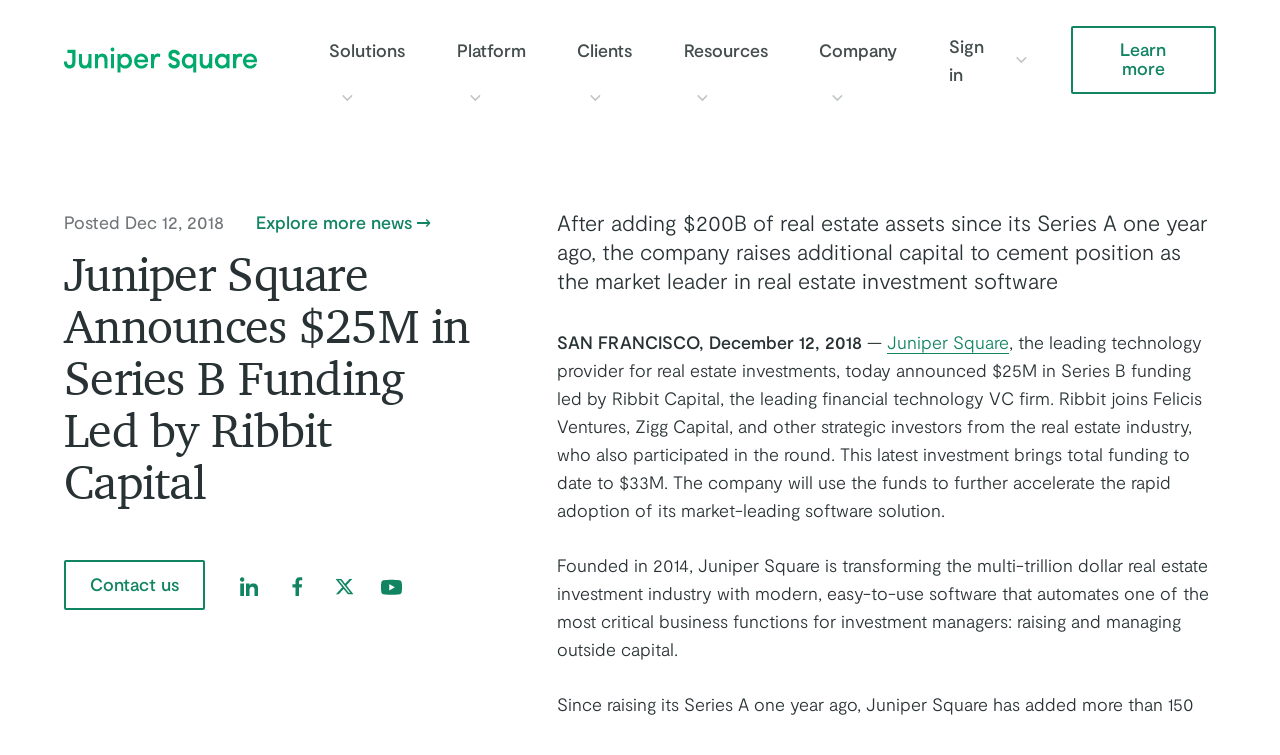

--- FILE ---
content_type: text/html; charset=UTF-8
request_url: https://www.junipersquare.com/news/juniper-square-announces-25-million-funding
body_size: 35632
content:





<!DOCTYPE html>
<html lang="en" class="no-js antialiased scroll-smooth scroll-pt-20 md:scroll-pt-24">
<head>
  <meta charset="utf-8">
  <meta name="viewport" content="width=device-width">
  <style>[x-cloak] { display: none !important; }</style>
    
  <link rel="preload" href="/static/fonts/3349F7_2_0.woff2" as="font" type="font/woff2" crossorigin>
  <link rel="preload" href="/static/fonts/moderat-light.woff2" as="font" type="font/woff2" crossorigin>
  <link rel="preload" href="/static/fonts/moderat-regular.woff2" as="font" type="font/woff2" crossorigin>
  <link rel="preload" href="/static/fonts/moderat-medium.woff2" as="font" type="font/woff2" crossorigin>
  <link rel="stylesheet" href="https://www.junipersquare.com/dist/assets/app.457ba224.css">
  <link rel="icon" type="image/x-icon" href="/favicon.ico">

    <script defer src="//pages.junipersquare.com/js/forms2/js/forms2.min.js"></script>

    <script defer src="/static/js/htmx.min.js"></script>


      
  
   
  
    
    <script>
        (function(w,d,s,l,i){w[l]=w[l]||[];w[l].push({'gtm.start':
        new Date().getTime(),event:'gtm.js'});var f=d.getElementsByTagName(s)[0],
        j=d.createElement(s),dl=l!='dataLayer'?'&l='+l:'';j.defer=true;
        j.src='https://www.googletagmanager.com/gtm.js?id='+i+dl+'&gtm_auth=TMZPxOYmt2aTkrrbpaftiA&gtm_preview=env-126&gtm_cookies_win=x';
        f.parentNode.insertBefore(j,f);
        })(window,document,'script','dataLayer','GTM-W6KZN4F');
    </script>
  

  <link rel="alternate" type="application/rss+xml" href="/blog/feed.rss">
<title>Juniper Square Announces $25M in Series B Funding Led by Ribbit Capital</title><meta name="referrer" content="no-referrer-when-downgrade">
<meta name="robots" content="all">
<meta content="en_US" property="og:locale">
<meta content="Juniper Square" property="og:site_name">
<meta content="website" property="og:type">
<meta content="https://www.junipersquare.com/news/juniper-square-announces-25-million-funding" property="og:url">
<meta content="Juniper Square Announces $25M in Series B Funding Led by Ribbit Capital" property="og:title">
<meta content="https://assets.junipersquare.com/images/_1200x630_crop_center-center_82_none/juniper-square-press-thumb.png?v=1765305622" property="og:image">
<meta content="1200" property="og:image:width">
<meta content="630" property="og:image:height">
<meta content="https://www.glassdoor.com/Overview/Working-at-Juniper-Square-EI_IE1545781.11,25.htm" property="og:see_also">
<meta content="https://www.g2.com/products/juniper-square/reviews" property="og:see_also">
<meta content="https://www.capterra.com/p/171269/Juniper-Square/reviews/" property="og:see_also">
<meta content="https://www.youtube.com/@JuniperSquare" property="og:see_also">
<meta content="https://twitter.com/juniper_square" property="og:see_also">
<meta content="https://www.facebook.com/junipersquare/" property="og:see_also">
<meta content="https://www.linkedin.com/company/juniper-square" property="og:see_also">
<meta name="twitter:card" content="summary_large_image">
<meta name="twitter:site" content="@juniper_square">
<meta name="twitter:creator" content="@juniper_square">
<meta name="twitter:title" content="Juniper Square Announces $25M in Series B Funding Led by Ribbit Capital">
<meta name="twitter:image" content="https://assets.junipersquare.com/images/_800x418_crop_center-center_82_none/juniper-square-press-thumb.png?v=1765305622">
<meta name="twitter:image:width" content="800">
<meta name="twitter:image:height" content="418">
<link href="https://www.junipersquare.com/news/juniper-square-announces-25-million-funding" rel="canonical">
<link href="https://www.junipersquare.com/" rel="home">
<style>  .skip-link {
    position: absolute;
    top: 8px;
    left: 8px;
    width: 1px;
    height: 1px;
    padding: 0;
    margin: -1px;
    border: 0;
    clip: rect(0 0 0 0);
    clip-path: inset(50%);
    overflow: hidden;
    white-space: nowrap;
  }

  .skip-link:focus,
  .skip-link:active {
    display: block;
    z-index: 90;
    width: auto;
    height: auto;
    padding: 0.75em 1em;
    clip: unset;
    clip-path: none;
    background-color: #FEDB31;
    color: black;
    white-space: normal;
  }
</style>
<style>  .ie-notice {
    display: none;
    position: fixed;
    bottom: 0;
    z-index: 99999;
    width: 100%;
    padding: 2rem;
    background: #FFFF99;
    text-align: center;
  }

  @media screen and (-ms-high-contrast: active), screen and (-ms-high-contrast: none) {  
    .ie-notice {
      display: block;
    }
  }

  .ie-notice p {
    font-weight: 700;
    margin-bottom: 1rem;
  }
</style></head>

<body
  x-data="{}"
  class=""
  id="top"
  :class="$store.data.preventBodyScroll ? 'overflow-hidden' : ''">

        <div id="app" class="t-b-md text-gray-800 flex flex-col min-h-screen">

    <a class="skip-link" href="#main">Skip to main content</a>

    <div class="ie-notice">
  <div class="container">
    <p>
      Your web browser is out of date. Update your browser for more security, speed and the best experience on this site.
    </p>
    <a class="btn" href="http://outdatedbrowser.com">Update your browser</a>
  </div>
</div>


              <header
  data-nosnippet
  data-gtm-header
  class="
    sticky top-0 z-50 py-4 bg-white transition-shadow
    md:py-5
    xl:pt-2 xl:pb-0
    xl:h-[84.26]"
  :class="isSticky ? 'shadow-md' : ''"
  x-data="{
    mainNavIsOpen: false,
    isSticky: false,
    activePanel: null,
    highestPanelHeight: 0,
        handleScroll() {
      let main = document.getElementById('main');
      this.isSticky = main.getBoundingClientRect().top < 60 ? true : false;
    },
    toggleMainNav() {
      this.mainNavIsOpen = !this.mainNavIsOpen;
      this.activePanel = null;
      Alpine.store('data').preventBodyScroll = !Alpine.store('data').preventBodyScroll;
    },
        togglePanel(panel) {
      if (panel == this.activePanel) {
        this.activePanel = null;
      } else {
        this.activePanel = panel;
      }
    },
        setPanelheights() {
      let panels = document.querySelectorAll('.js-main-nav-panel');
            panels.forEach((panel) => {
        let height = panel.clientHeight;
        if (height > this.highestPanelHeight) {
          this.highestPanelHeight = height;
        };
      });
            panels.forEach((panel) => {
        panel.style.minHeight = this.highestPanelHeight + 'px';
      });
    }
  }"
  x-init="setPanelheights()"
  @scroll.window="handleScroll()">
  <nav class="
    container flex items-center justify-between
    xl:justify-start">
    <a
      class="block"
      href="/">
      <svg class="svg-fill fill-current text-green-500 t-link-hover-colors w-[180px] h-[25px] sm:w-[193px] xl:h-[76px]" width="193" height="25" alt="Juniper Square logo" viewBox="0 0 193 25" fill="none" xmlns="http://www.w3.org/2000/svg" aria-labelledby="js-logo-green-title">
<title id="js-logo-green-title">Logo of Juniper Square</title>
<path d="M129.229 8.22593C129.229 7.69008 129.238 7.27357 129.226 6.85949C129.217 6.51849 129.352 6.38453 129.687 6.39183C130.409 6.40888 131.133 6.40888 131.858 6.39183C132.197 6.38453 132.349 6.48683 132.346 6.87654C132.337 12.7539 132.337 18.6314 132.346 24.5088C132.346 24.8595 132.22 24.9935 131.898 24.991C131.173 24.9862 130.451 24.9764 129.726 24.9959C129.352 25.0056 129.217 24.8571 129.219 24.4649C129.233 22.8744 129.226 21.2839 129.222 19.6933C129.222 19.5033 129.201 19.3134 129.184 19.0625C128.827 19.3937 128.548 19.6836 128.24 19.9345C127.282 20.709 126.172 21.0086 124.973 21.0646C123.182 21.145 121.584 20.6335 120.216 19.4205C118.975 18.3196 118.234 16.919 117.961 15.236C117.657 13.3726 117.795 11.5824 118.634 9.88223C119.475 8.17966 120.775 7.02999 122.519 6.45273C124.512 5.79265 126.415 5.98994 128.158 7.25164C128.513 7.50009 128.808 7.83378 129.229 8.22593ZM129.168 13.5918C129.194 12.318 128.785 11.1951 127.861 10.3036C126.16 8.66437 122.897 8.92499 121.665 11.1147C121.256 11.8406 121.058 12.5981 121.02 13.4335C120.927 15.4795 121.829 17.2406 123.914 17.8349C126.531 18.5778 129.28 16.6779 129.168 13.5918Z" fill="#00B070"/>
<path d="M56.5813 19.0332C56.572 19.2232 56.558 19.3985 56.558 19.5739C56.5556 21.1815 56.5416 22.7915 56.5673 24.3991C56.5743 24.8692 56.4224 25.0178 55.9853 24.9983C55.3099 24.969 54.6344 24.9788 53.959 24.9958C53.6201 25.0031 53.4775 24.9057 53.4775 24.516C53.4892 18.6362 53.4869 12.7563 53.4775 6.87647C53.4775 6.50137 53.5897 6.37714 53.9473 6.38932C54.6555 6.41368 55.3636 6.41855 56.0695 6.38689C56.4668 6.36984 56.5767 6.54034 56.5603 6.91788C56.5416 7.34656 56.5556 7.77525 56.5556 8.27214C57.002 7.86537 57.3549 7.48784 57.7593 7.18581C58.9886 6.26997 60.3839 5.96551 61.8657 6.12626C63.4994 6.30164 64.9321 6.98364 66.061 8.23804C67.2506 9.56307 67.8863 11.156 67.9775 12.978C68.0616 14.6294 67.8279 16.2004 67.0099 17.6497C66.0586 19.3376 64.661 20.4215 62.8497 20.8673C61.1459 21.2862 59.4678 21.1766 57.9369 20.1804C57.4718 19.8784 57.0745 19.457 56.5813 19.0332ZM56.6211 13.6356C56.6024 16.1444 58.3529 17.9956 60.807 17.9809C63.0577 17.9688 64.8386 16.293 64.8456 13.7038C64.8526 11.1536 63.2189 9.37065 60.9636 9.25374C58.4674 9.12464 56.5883 11.1122 56.6211 13.6356Z" fill="#00B070"/>
<path d="M165.522 20.7356C164.531 20.7356 163.557 20.7356 162.526 20.7356C162.526 20.1412 162.526 19.5664 162.526 18.8406C161.876 19.7077 161.159 20.2387 160.315 20.5797C158.162 21.4492 156.078 21.2178 154.147 19.9634C151.962 18.5434 150.971 16.3829 150.922 13.7304C150.873 11.0365 151.81 8.81999 153.986 7.30741C156.346 5.66816 159.572 5.57561 161.881 7.55828C162.086 7.73609 162.243 7.97479 162.507 8.28413C162.507 7.73609 162.524 7.28061 162.503 6.82757C162.486 6.49874 162.598 6.38427 162.914 6.39157C163.669 6.40862 164.426 6.40132 165.183 6.39401C165.429 6.39157 165.571 6.44516 165.569 6.75206C165.557 11.3751 165.555 16.0005 165.548 20.6235C165.553 20.6406 165.543 20.6576 165.522 20.7356ZM154.103 13.4649C154.079 16.0078 155.82 17.9808 158.228 17.9588C160.621 17.9369 162.404 16.3634 162.488 13.6013C162.563 11.2143 160.74 9.36559 158.483 9.25599C155.865 9.12933 154.07 11.1437 154.103 13.4649Z" fill="#00B070"/>
<path d="M104.197 16.5291C105.106 16.1101 105.976 15.6961 106.859 15.321C106.936 15.2869 107.187 15.4842 107.238 15.6206C107.584 16.5778 108.178 17.2696 109.15 17.4912C110.019 17.6885 110.907 17.7275 111.725 17.2501C112.917 16.5535 112.945 14.7754 111.73 14.0861C111.008 13.6744 110.206 13.4089 109.421 13.1337C108.203 12.7074 106.995 12.2763 105.997 11.3897C104.693 10.2279 104.272 8.71773 104.405 6.98836C104.503 5.72179 104.959 4.64032 105.857 3.76103C106.605 3.03031 107.509 2.63085 108.484 2.39215C110.05 2.01218 111.585 2.16806 113.046 2.83789C114.493 3.50041 115.397 4.70365 115.897 6.24547C115.986 6.51827 115.986 6.74723 115.642 6.88119C114.881 7.17835 114.133 7.51448 113.382 7.8433C113.055 7.98701 112.978 7.71908 112.91 7.51692C112.609 6.63275 112.039 6.02382 111.181 5.78512C110.267 5.5318 109.332 5.50014 108.474 6.02138C107.392 6.67659 107.306 8.33532 108.393 8.97348C109.313 9.51177 110.342 9.86252 111.342 10.2449C112.368 10.6346 113.38 11.039 114.235 11.7697C115.446 12.8024 115.907 14.1786 115.874 15.7594C115.832 17.7664 115.054 19.3594 113.294 20.2825C111.994 20.9645 110.601 21.1911 109.136 20.9597C108.154 20.8038 107.236 20.5237 106.406 19.9464C105.378 19.2327 104.714 18.2414 104.34 17.026C104.302 16.8774 104.26 16.7361 104.197 16.5291Z" fill="#00B070"/>
<path d="M192.97 14.851C192.694 14.851 192.488 14.851 192.28 14.851C189.078 14.851 185.879 14.8559 182.677 14.8461C182.102 14.8437 182.055 14.8875 182.214 15.477C182.777 17.5668 185.011 18.4705 186.811 18.2439C188.005 18.0929 189.027 17.618 189.749 16.5633C189.814 16.4659 189.95 16.3636 190.055 16.3636C190.889 16.3538 191.726 16.3684 192.561 16.3782C192.6 16.3782 192.638 16.4293 192.712 16.4829C192.039 18.3877 190.92 19.8954 189.041 20.5676C186.383 21.5151 183.822 21.2959 181.536 19.4448C180.316 18.4583 179.575 17.1162 179.234 15.5598C178.879 13.9352 178.911 12.313 179.472 10.7322C180.26 8.50836 181.767 7.05911 183.939 6.41607C186.143 5.76574 188.258 6.01418 190.188 7.38306C191.457 8.28184 192.24 9.54841 192.696 11.0586C193.058 12.2764 193.016 13.5211 192.97 14.851ZM189.941 12.2813C189.908 11.6139 189.679 11.0659 189.359 10.5714C188.65 9.47291 187.606 9.01255 186.372 8.93705C184.607 8.82744 182.747 9.7043 182.228 11.6821C182.064 12.3057 182.05 12.3251 182.677 12.3251C184.913 12.3276 187.148 12.3276 189.384 12.3251C189.555 12.3251 189.726 12.2983 189.941 12.2813Z" fill="#00B070"/>
<path d="M84.1022 14.7241C80.4562 14.7241 76.8616 14.7241 73.232 14.7241C73.4259 16.0881 74.085 17.0575 75.1742 17.7054C76.712 18.6212 78.9253 18.4191 80.2973 17.2621C80.3838 17.189 80.4889 17.116 80.538 17.0185C80.8535 16.3877 81.37 16.2756 81.9917 16.3341C82.4709 16.3779 82.957 16.3438 83.4385 16.3438C83.754 16.3438 83.8872 16.4413 83.7423 16.7993C82.8588 18.9964 81.3817 20.4651 79.0749 20.8792C78.3855 21.0034 77.6726 21.0594 76.9738 21.0497C73.6597 20.9936 71.0467 18.7747 70.3409 15.411C69.8033 12.8486 70.2334 10.4591 71.9372 8.42531C72.7482 7.46076 73.7742 6.82016 74.9475 6.45724C77.114 5.78742 79.2058 5.95305 81.1317 7.23911C83.0201 8.50081 83.9409 10.3812 84.0952 12.683C84.1396 13.3455 84.1022 14.0104 84.1022 14.7241ZM81.0171 12.3639C81.0475 10.7271 79.6312 8.92463 77.273 8.91976C74.8119 8.91489 73.3675 10.6589 73.2974 12.3639C75.8613 12.3639 78.4229 12.3639 81.0171 12.3639Z" fill="#00B070"/>
<path d="M8.10777 5.65856C7.91378 5.64638 7.72681 5.62446 7.5375 5.62446C6.34787 5.62203 5.15591 5.60985 3.96628 5.62933C3.53624 5.63664 3.3516 5.49781 3.36562 5.02771C3.39133 4.25802 3.38198 3.4859 3.36796 2.71621C3.36095 2.34598 3.4521 2.18766 3.85643 2.19009C6.23569 2.20958 8.61728 2.20714 10.9965 2.19253C11.3541 2.19009 11.4663 2.30457 11.4663 2.67967C11.4546 6.71567 11.4967 10.7517 11.4429 14.7877C11.4172 16.6315 10.9475 18.356 9.53813 19.6469C8.84632 20.2802 8.03532 20.6529 7.14952 20.8624C5.79629 21.1839 4.48513 21.0572 3.19501 20.5116C1.83009 19.9368 0.962996 18.8772 0.416095 17.4986C-0.0232961 16.3904 -0.0419936 15.2237 0.0351335 14.0058C0.984031 14.0058 1.92358 14.0058 2.85845 14.0058C2.97298 14.5855 3.0314 15.1555 3.20436 15.6864C3.67179 17.1186 4.59498 17.7763 6.28477 17.5668C7.31079 17.4402 8.12413 16.3733 8.13114 15.0897C8.14984 12.0426 8.14049 8.99307 8.14283 5.94598C8.14283 5.86804 8.12413 5.78766 8.10777 5.65856Z" fill="#00B070"/>
<path d="M145.118 20.7624C145.118 20.19 145.118 19.7126 145.118 19.0915C144.281 20.6966 142.984 21.0522 141.491 21.0693C140.233 21.0815 139.039 20.9402 137.954 20.1924C136.746 19.357 136.162 18.1342 135.893 16.7191C135.785 16.1516 135.764 15.5572 135.762 14.9751C135.748 12.3129 135.764 9.64818 135.748 6.98594C135.746 6.52802 135.87 6.36483 136.318 6.38918C136.991 6.42572 137.669 6.41841 138.345 6.39162C138.728 6.37701 138.833 6.51341 138.831 6.90799C138.814 9.52152 138.789 12.1351 138.838 14.7462C138.861 15.9738 139.228 17.1064 140.429 17.6617C141.888 18.3364 143.26 17.9272 144.129 16.4755C144.865 15.2455 145.076 13.8522 145.118 12.4468C145.172 10.6225 145.151 8.79568 145.12 6.96889C145.113 6.48418 145.272 6.37213 145.695 6.39162C146.371 6.42085 147.046 6.41354 147.722 6.39406C148.07 6.38431 148.205 6.49149 148.205 6.87389C148.196 11.3629 148.201 15.852 148.187 20.341C148.187 20.4823 148.021 20.7429 147.927 20.7478C147.018 20.7746 146.104 20.7624 145.118 20.7624Z" fill="#00B070"/>
<path d="M24.2437 19.3182C23.844 20.083 23.2457 20.6213 22.4627 20.8138C20.6023 21.2741 18.77 21.2936 17.1036 20.1147C16.0074 19.3402 15.4208 18.1905 15.1964 16.8752C15.0492 16.0105 15.0305 15.1166 15.0211 14.2373C15.0001 11.8576 15.0118 9.48035 15.0141 7.10064C15.0141 6.39916 15.0165 6.39916 15.7083 6.39916C16.3043 6.39916 16.9026 6.43569 17.4939 6.38698C18.0057 6.34557 18.1109 6.55991 18.1062 7.04706C18.0875 9.66059 18.0291 12.2766 18.1156 14.8877C18.195 17.2674 19.8077 18.3732 21.8738 17.8276C22.6965 17.6108 23.2013 16.8752 23.5869 16.0958C24.1876 14.8779 24.3489 13.548 24.3886 12.2157C24.44 10.4595 24.3979 8.69848 24.3746 6.93989C24.3699 6.53068 24.4821 6.37236 24.8911 6.38941C25.5829 6.41864 26.2747 6.41621 26.9665 6.38941C27.3475 6.3748 27.4737 6.5112 27.469 6.90579C27.4526 8.21133 27.462 9.51932 27.462 10.8273C27.462 13.9426 27.455 17.0603 27.469 20.1756C27.4713 20.6213 27.3708 20.8065 26.9081 20.7772C26.235 20.7383 25.5572 20.7431 24.8817 20.7748C24.4681 20.7943 24.3372 20.6335 24.3746 20.2268C24.4003 19.9491 24.3792 19.6641 24.3792 19.384C24.3348 19.3621 24.2904 19.3402 24.2437 19.3182Z" fill="#00B070"/>
<path d="M34.0711 20.7625C33.0965 20.7625 32.185 20.7698 31.2712 20.7503C31.1824 20.7479 31.0679 20.5896 31.0164 20.4775C30.9744 20.3801 31.0047 20.2461 31.0047 20.1292C31.0047 15.7741 31.0047 11.4215 31.0047 7.06642C31.0047 6.39904 31.0071 6.3966 31.6335 6.3966C32.3253 6.3966 33.0171 6.40391 33.7089 6.39416C33.9753 6.38929 34.0852 6.48672 34.0735 6.77414C34.0571 7.2418 34.0688 7.70946 34.0688 8.30864C34.3259 7.992 34.4895 7.73625 34.7022 7.53896C35.99 6.34058 37.5021 5.91189 39.2036 6.16034C41.9662 6.56467 43.3404 8.77143 43.4246 11.4069C43.5157 14.3346 43.4783 17.2648 43.5134 20.195C43.518 20.6212 43.4105 20.799 42.9711 20.7771C42.2817 20.743 41.5875 20.7479 40.8981 20.7747C40.4914 20.7893 40.3815 20.631 40.3839 20.2218C40.3956 17.5766 40.4517 14.9265 40.3605 12.2837C40.2834 10.0258 38.8483 8.9468 36.7051 9.35357C34.9616 9.68483 34.0922 11.0464 34.0735 12.8391C34.0478 15.3016 34.0665 17.7617 34.0665 20.2242C34.0711 20.3728 34.0711 20.5238 34.0711 20.7625Z" fill="#00B070"/>
<path d="M95.797 9.6044C94.799 9.20982 93.9132 8.98573 92.9386 9.25122C91.9032 9.53133 91.2932 10.2523 90.8632 11.1779C90.2204 12.5662 90.1223 14.0691 90.1129 15.5792C90.1036 17.104 90.0966 18.6263 90.1199 20.1511C90.1269 20.6358 89.9727 20.799 89.5099 20.7746C88.8205 20.7405 88.1263 20.7527 87.4368 20.7698C87.1003 20.7771 86.9951 20.6455 86.9951 20.2997C87.0045 15.8277 87.0045 11.3557 86.9951 6.88614C86.9951 6.51591 87.1167 6.38194 87.4719 6.39168C88.1941 6.41117 88.9186 6.41117 89.6431 6.39168C90.0124 6.38194 90.127 6.55488 90.1153 6.90319C90.1036 7.23201 90.1129 7.56327 90.1129 8.04067C90.3864 7.6607 90.5476 7.38546 90.7557 7.15407C91.3586 6.48911 92.1556 6.23823 92.9947 6.1335C93.9272 6.01658 94.8527 6.09209 95.7572 6.37707C96.1452 6.49886 96.3485 6.71076 96.2527 7.17355C96.0844 7.9676 95.9512 8.76652 95.797 9.6044Z" fill="#00B070"/>
<path d="M172.156 7.88465C173.29 6.08708 174.966 5.98722 176.721 6.15772C177.177 6.20156 177.623 6.3745 178.062 6.51821C178.17 6.55474 178.331 6.72768 178.317 6.81293C178.172 7.69953 177.999 8.57883 177.829 9.46056C177.824 9.48735 177.784 9.50684 177.761 9.52876C177.235 9.39723 176.716 9.19507 176.186 9.14392C174.318 8.96367 173.094 10.1133 172.629 11.9499C172.353 13.0338 172.227 14.1786 172.177 15.3014C172.103 16.9407 172.147 18.5848 172.166 20.2265C172.17 20.6405 172.047 20.7891 171.645 20.7745C170.953 20.7477 170.261 20.7477 169.569 20.7745C169.167 20.7891 169.032 20.6381 169.036 20.224C169.05 18.4143 169.041 16.6045 169.041 14.7948C169.041 12.2154 169.039 9.6335 169.041 7.05406C169.041 6.41103 169.057 6.39642 169.658 6.39642C170.35 6.39398 171.042 6.40616 171.733 6.39398C172.044 6.38911 172.173 6.51821 172.159 6.83972C172.145 7.18803 172.156 7.53634 172.156 7.88465Z" fill="#00B070"/>
<path d="M47.0002 13.5529C47.0002 11.3778 47.0166 9.20023 46.9885 7.02513C46.9815 6.50632 47.1381 6.35287 47.6195 6.38697C48.2272 6.42838 48.8419 6.42107 49.4519 6.38941C49.9147 6.36505 50.0666 6.53555 50.0642 7.01782C50.0479 9.62892 50.0572 12.24 50.0572 14.8511C50.0572 16.6243 50.0455 18.4 50.0642 20.1732C50.0689 20.6311 49.9357 20.7991 49.4846 20.7748C48.8115 20.7407 48.1337 20.748 47.4606 20.7723C47.0984 20.7845 46.9908 20.6506 46.9932 20.2803C47.0072 18.0395 47.0002 15.7962 47.0002 13.5529Z" fill="#00B070"/>
<path d="M46.5776 2.01458C46.5799 0.869795 47.3886 -0.0168082 48.4637 0.000241819C49.7679 0.0197276 50.4036 0.879538 50.4363 2.00241C50.4667 3.09361 49.6487 4.00701 48.4684 4.02406C47.426 4.04111 46.4327 2.984 46.5776 2.01458Z" fill="#00B070"/>
</svg>

    </a>

        <button
      class="
        
        ml-2 text-gray t-link-hover-colors
        xl:hidden"
      @click="toggleMainNav()"
      @keyup.esc="mainNavIsOpen = false"
      :aria-expanded="mainNavIsOpen ? 'true' : 'false'">
      <template x-if="mainNavIsOpen">
        <svg class="
 svg-icon svg-stroke w-8 h-[25px]" width="40" height="40" viewBox="0 0 40 40" fill="none" xmlns="http://www.w3.org/2000/svg">
<path d="M9 9L31 31" stroke="black" stroke-width="2" stroke-linecap="round"/>
<path d="M9 31L31 9" stroke="black" stroke-width="2" stroke-linecap="round"/>
</svg>

      </template>
      <template x-if="!mainNavIsOpen">
        <svg class="
 svg-icon svg-stroke w-8 h-[25px]" width="40" height="40" viewBox="0 0 40 40" fill="none" xmlns="http://www.w3.org/2000/svg">
<line x1="9" y1="20" x2="31" y2="20" stroke="#241F20" stroke-width="2" stroke-linecap="round"/>
<line x1="9" y1="32" x2="31" y2="32" stroke="#241F20" stroke-width="2" stroke-linecap="round"/>
<line x1="9" y1="8" x2="31" y2="8" stroke="#241F20" stroke-width="2" stroke-linecap="round"/>
</svg>

      </template>
      <span
        class="sr-only"
        x-text="mainNavIsOpen ? 'Close main navigation' : 'Open main navigation'">
      </span>
    </button>

        <div class="
      
      mt-[57px]
      md:mt-[65px]
      to-xl:container to-xl:inset-0 to-xl:pb-8 to-xl:bg-white to-xl:overflow-scroll to-xl:z-50
      xl:flex xl:items-center xl:mt-0 xl:ml-12 xl:flex-1"
      x-cloak
      :class="mainNavIsOpen ? 'to-xl:fixed' : 'to-xl:hidden'">
      
<ul class="
  flex flex-col
  to-xl:pt-3
  xl:flex-row"
  @keyup.esc="activePanel = null">
          <li class="
      group flex flex-wrap items-center
      xl:pl-6">
      <a
        class="
          py-3 text-gray-700
          t-link-hover-colors
          to-xl:hidden
          xl:py-6 xl:font-medium"
         href="https://www.junipersquare.com/solutions"
                  aria-haspopup="true"
          :aria-expanded="1 == activePanel ? 'true' : 'false' "
        >
        Solutions
      </a>

                    <button
          class="flex items-center justify-center
            py-3
            xl:py-0 xl:ml-2 text-gray-500 transform
            xl:group-hover:rotate-180 xl:group-focus:rotate-180 xl:cursor-default"
          @click="togglePanel(1)"
          aria-haspopup="true"
          :aria-expanded="1 == activePanel ? 'true' : 'false'">

                    <span class="block xl:hidden text-black">Solutions</span>

          <div :class="1 == activePanel ? 'rotate-180' : ''">
            <svg class="
 block svg-icon svg-stroke w-6 h-auto
 xl:w-5 xl:hover:rotate-180 xl:focus:rotate-180" width="24" height="24" viewBox="0 0 24 24" fill="none" xmlns="http://www.w3.org/2000/svg">
<path d="M7.5 9.5L12.3913 14.5L17.5 9.5" stroke="#727678" stroke-width="2" stroke-linecap="round"/>
</svg>

          </div>
          <span class="sr-only">Show Solutions submenu</span>
        </button>
        
<div x-cloak class="
  js-main-nav-panel
  overflow-hidden -mx-6 px-6 mb-6 mt-2 max-w-none z-10
    to-xl:!min-h-0
  sm:-mx-16 sm:px-16
    xl:absolute xl:top-full xl:left-0 xl:right-0 xl:mb-0 xl:mt-0 xl:mx-0 xl:px-0 xl:bg-white xl:shadow-md
  xl:group-hover:visible xl:group-hover:pointer-events-auto xl:group-hover:flex
  xl:group-focus:visible xl:group-focus:pointer-events-auto"
  :class="1 == activePanel ? 'block xl:flex xl:pointer-events-auto' : 'hidden xl:pointer-events-none'"
  x-ref="1"
  @keyup.esc="activePanel = null"
  aria-label="Solutions Submenu">

    <div class="md:w-full xl:container xl:flex">
    <div class="
      md:w-full md:flex md:flex-wrap
      xl:flex xl:flex-nowrap">

            <div class="
        relative pt-6 pb-2 bg-gray-300
        md:w-full md:min-h-[280px] md:flex-shrink-0 md:flex-grow-0 md:pt-12 md:pb-20 md:pr-12
        xl:w-4/12"
        style="background-color: #f7f6f5;"      >
                <div
          class="
            absolute top-0 bottom-0 -left-24 -right-24 bg-gray-300 -z-10
            md:right-0 md:w-screen md:left-auto"
          style="background-color: #f7f6f5;"          aria-hidden="true">
        </div>

        <h3 class="t-h-sm mb-6 hidden xl:block">
          Solutions
        </h3>
        <p>Connected software and services for GPs to raise capital faster, reduce operational risk, and deliver a world-class LP experience.</p>

                  <p class="mt-8 flex flex-wrap items-center">
                                          <a
                  class="btn flex-shrink-0 mb-4 btn--outlined mr-4 min-w-[9.5em]"
                                     href="https://www.junipersquare.com/solutions">
                  Solutions overview
                </a>
                                    </p>
              </div>

                    <div class="
          flex flex-col
          -mx-6 px-6 pt-8 pb-6 border-b border-gray-400
          sm:-mx-16 sm:px-16
          md:flex-row md:border-0 md:py-12 md:pt-12
          xl:mx-0 xl:pl-10 xl:pr-0 xl:pt-10 xl:pb-16 xl:border-b-0 xl:border-gray-400 xl:border-r
        ">
                      <div class="
    
    md:w-[320px]
    xl:pr-8
">
    <h3 class="t-label text-gray mb-4">Solutions</h3>
    <ul>
                                                    
                          
        
        <li data-parent-"0">
        <a
            class="flex items-center font-normal t-link-hover-colors pb-[.5rem]"
                         href="https://www.junipersquare.com/solutions">
                        Overview
        </a>


        </li>

                                            
                          
        
        <li data-parent-"1">
        <a
            class="flex items-center font-normal t-link-hover-colors pb-[.25rem]"
                         href="https://www.junipersquare.com/solutions/administration">
                        Fund Administration
        </a>


        </li>

                                            
        
        
        <li data-parent-"1">
        <a
            class="flex items-center font-normal t-link-hover-colors text-gray pl-5 pb-[.25rem]"
                         href="https://www.junipersquare.com/solutions/administration/team">
                        Administration Team
        </a>


        </li>

                                            
        
        
        <li data-parent-"1">
        <a
            class="flex items-center font-normal t-link-hover-colors text-gray pl-5 pb-[.25rem]"
                         href="https://www.junipersquare.com/solutions/administration/fund-accounting">
                        Fund Accounting
        </a>


        </li>

                                            
        
        
        <li data-parent-"1">
        <a
            class="flex items-center font-normal t-link-hover-colors text-gray pl-5 pb-[.25rem]"
                         href="https://www.junipersquare.com/solutions/administration/treasury-services">
                        Treasury Services
        </a>


        </li>

                                            
        
        
        <li data-parent-"1">
        <a
            class="flex items-center font-normal t-link-hover-colors text-gray pl-5 pb-[.25rem]"
                         href="https://www.junipersquare.com/solutions/administration/investor-services">
                        Investor Services
        </a>


        </li>

                                            
        
        
        <li data-parent-"1">
        <a
            class="flex items-center font-normal t-link-hover-colors text-gray pl-5 pb-[.25rem]"
                         href="https://www.junipersquare.com/solutions/administration/client-implementation">
                        Client Implementation
        </a>


        </li>

                                            
        
        
        <li data-parent-"1">
        <a
            class="flex items-center font-normal t-link-hover-colors text-gray pl-5 pb-[.25rem]"
                         href="https://www.junipersquare.com/solutions/administration/waterfall">
                        Waterfall Modeling
        </a>


        </li>

                                            
        
        
        <li data-parent-"1">
        <a
            class="flex items-center font-normal t-link-hover-colors text-gray pl-5 pb-[.65rem]"
                         href="https://www.junipersquare.com/solutions/administration/tech">
                        Technology
        </a>


        </li>

                                            
                          
        
        <li data-parent-"9">
        <a
            class="flex items-center font-normal t-link-hover-colors pb-[.25rem]"
                         href="https://www.junipersquare.com/solutions/fundraising">
                        Fundraising &amp; Onboarding
        </a>


        </li>

                                            
        
        
        <li data-parent-"9">
        <a
            class="flex items-center font-normal t-link-hover-colors text-gray pl-5 pb-[.65rem]"
                         href="https://www.junipersquare.com/solutions/fundraising/managed-close">
                        Managed Close
        </a>


        </li>

                                            
                          
        
        <li data-parent-"11">
        <a
            class="flex items-center font-normal t-link-hover-colors pb-[.25rem]"
                         href="https://www.junipersquare.com/solutions/investor-management">
                        Investor Management
        </a>


        </li>

                                            
        
        
        <li data-parent-"11">
        <a
            class="flex items-center font-normal t-link-hover-colors text-gray pl-5 pb-[.65rem]"
                         href="https://www.junipersquare.com/solutions/aml-kyc">
                        AML/KYC
        </a>


        </li>

        </ul>
</div>

                  </div>
      

                    <div class="
          flex flex-col
          -mx-6 px-6 pt-8 pb-6 border-b border-gray-400
          sm:-mx-16 sm:px-16
          md:w-full md:flex-grow md:py-12
          xl:w-6/12 xl:mx-0 xl:pr-0 xl:pl-10 xl:pt-10 xl:pb-16 xl:border-b-0
        ">
                      <div class="
    pb-8
">
    <h3 class="t-label text-gray mb-4">Who we serve</h3>
    <ul class="md:gap-8">
                                                                        
                                
          
          <li class="break-inside-avoid">
          <a
              class="flex items-center font-normal t-link-hover-colors pb-[.25rem]"
                             href="https://www.junipersquare.com/solutions/real-estate">
                            Real Estate
          </a>
          </li>
                                                                  
          
          
          <li class="break-inside-avoid">
          <a
              class="flex items-center font-normal t-link-hover-colors text-gray pl-5 pb-[.65rem]"
                             href="https://www.junipersquare.com/solutions/deal-services">
                            Deal Services
          </a>
          </li>
                                                                  
                                
          
          <li class="break-inside-avoid">
          <a
              class="flex items-center font-normal t-link-hover-colors pb-[.5rem]"
                             href="https://www.junipersquare.com/solutions/private-equity">
                            Private Equity
          </a>
          </li>
                                                                  
                                
          
          <li class="break-inside-avoid">
          <a
              class="flex items-center font-normal t-link-hover-colors pb-[.5rem]"
                             href="https://www.junipersquare.com/solutions/venture-capital">
                            Venture Capital
          </a>
          </li>
                                                                  
                                
          
          <li class="break-inside-avoid">
          <a
              class="flex items-center font-normal t-link-hover-colors pb-[.5rem]"
                             href="https://www.junipersquare.com/solutions/wealth-advisors">
                            Wealth Advisors
          </a>
          </li>
                                                                  
                                
          
          <li class="break-inside-avoid">
          <a
              class="flex items-center font-normal t-link-hover-colors pb-[.5rem]"
                             href="https://www.junipersquare.com/solutions/private-credit">
                            Private Credit
          </a>
          </li>
                                                                  
                                
          
          <li class="break-inside-avoid">
          <a
              class="flex items-center font-normal t-link-hover-colors pb-[.5rem]"
                             href="https://www.junipersquare.com/solutions/fund-of-funds">
                            Fund of Funds
          </a>
          </li>
          </ul>
</div>

                      <div class="
    
">
    <h3 class="t-label text-gray mb-4">Explore</h3>
    <ul class="md:gap-8">
                                                                        
                                
          
          <li class="break-inside-avoid">
          <a
              class="flex items-center font-normal t-link-hover-colors pb-[.5rem]"
                             href="https://www.junipersquare.com/security-compliance">
                            Security
          </a>
          </li>
          </ul>
</div>

                  </div>
      
                </div>
  </div>
</div>          </li>
          <li class="
      group flex flex-wrap items-center
      xl:pl-6">
      <a
        class="
          py-3 text-gray-700
          t-link-hover-colors
          to-xl:hidden
          xl:py-6 xl:font-medium"
         href="https://www.junipersquare.com/platform"
                  aria-haspopup="true"
          :aria-expanded="2 == activePanel ? 'true' : 'false' "
        >
        Platform
      </a>

                    <button
          class="flex items-center justify-center
            py-3
            xl:py-0 xl:ml-2 text-gray-500 transform
            xl:group-hover:rotate-180 xl:group-focus:rotate-180 xl:cursor-default"
          @click="togglePanel(2)"
          aria-haspopup="true"
          :aria-expanded="2 == activePanel ? 'true' : 'false'">

                    <span class="block xl:hidden text-black">Platform</span>

          <div :class="2 == activePanel ? 'rotate-180' : ''">
            <svg class="
 block svg-icon svg-stroke w-6 h-auto
 xl:w-5 xl:hover:rotate-180 xl:focus:rotate-180" width="24" height="24" viewBox="0 0 24 24" fill="none" xmlns="http://www.w3.org/2000/svg">
<path d="M7.5 9.5L12.3913 14.5L17.5 9.5" stroke="#727678" stroke-width="2" stroke-linecap="round"/>
</svg>

          </div>
          <span class="sr-only">Show Platform submenu</span>
        </button>
        
<div x-cloak class="
  js-main-nav-panel
  overflow-hidden -mx-6 px-6 mb-6 mt-2 max-w-none z-10
    to-xl:!min-h-0
  sm:-mx-16 sm:px-16
    xl:absolute xl:top-full xl:left-0 xl:right-0 xl:mb-0 xl:mt-0 xl:mx-0 xl:px-0 xl:bg-white xl:shadow-md
  xl:group-hover:visible xl:group-hover:pointer-events-auto xl:group-hover:flex
  xl:group-focus:visible xl:group-focus:pointer-events-auto"
  :class="2 == activePanel ? 'block xl:flex xl:pointer-events-auto' : 'hidden xl:pointer-events-none'"
  x-ref="2"
  @keyup.esc="activePanel = null"
  aria-label="Platform Submenu">

    <div class="md:w-full xl:container xl:flex">
    <div class="
      md:w-full md:flex md:flex-wrap
      xl:flex xl:flex-nowrap">

            <div class="
        relative pt-6 pb-2 bg-gray-300
        md:w-full md:min-h-[280px] md:flex-shrink-0 md:flex-grow-0 md:pt-12 md:pb-20 md:pr-12
        xl:w-4/12"
        style="background-color: #f7f6f5;"      >
                <div
          class="
            absolute top-0 bottom-0 -left-24 -right-24 bg-gray-300 -z-10
            md:right-0 md:w-screen md:left-auto"
          style="background-color: #f7f6f5;"          aria-hidden="true">
        </div>

        <h3 class="t-h-sm mb-6 hidden xl:block">
          Platform
        </h3>
        <p>Purpose-built, integrated technologies help GPs centralize data, break down information silos, and deliver a best-in-class investor experience.</p>

                  <p class="mt-8 flex flex-wrap items-center">
                                          <a
                  class="btn flex-shrink-0 mb-4 btn--outlined mr-4 min-w-[9.5em]"
                                     href="https://www.junipersquare.com/platform/junie-ai">
                  Introducing JunieAI
                </a>
                                                        <a
                  class="btn flex-shrink-0 mb-4 btn--secondary"
                                     href="https://www.junipersquare.com/whats-new">
                  See what&#039;s new
                </a>
                                    </p>
              </div>

                    <div class="
          flex flex-col
          -mx-6 px-6 pt-8 pb-6 border-b border-gray-400
          sm:-mx-16 sm:px-16
          md:flex-row md:border-0 md:py-12 md:pt-12
          xl:mx-0 xl:pl-10 xl:pr-0 xl:pt-10 xl:pb-16 xl:border-b-0 xl:border-gray-400 xl:border-r
        ">
                      <div class="
    
    md:w-[320px]
    xl:pr-8
">
    <h3 class="t-label text-gray mb-4">Platform</h3>
    <ul>
                                                    
                          
        
        <li data-parent-"0">
        <a
            class="flex items-center font-normal t-link-hover-colors pb-[.5rem]"
                         href="https://www.junipersquare.com/platform">
                        Overview
        </a>


        </li>

                                            
                          
        
        <li data-parent-"1">
        <a
            class="flex items-center font-normal t-link-hover-colors pb-[.5rem]"
                         href="https://www.junipersquare.com/platform/ai-crm">
                        AI CRM for Investor Relations
        </a>


        </li>

                                            
                          
        
        <li data-parent-"2">
        <a
            class="flex items-center font-normal t-link-hover-colors pb-[.5rem]"
                         href="https://www.junipersquare.com/platform/data-rooms">
                        Data Rooms
        </a>


        </li>

                                            
                          
        
        <li data-parent-"3">
        <a
            class="flex items-center font-normal t-link-hover-colors pb-[.5rem]"
                         href="https://www.junipersquare.com/platform/investor-onboarding">
                        Investor Onboarding
        </a>


        </li>

                                            
                          
        
        <li data-parent-"4">
        <a
            class="flex items-center font-normal t-link-hover-colors pb-[.5rem]"
                         href="https://www.junipersquare.com/platform/distribution-payments">
                        Distribution Payments
        </a>


        </li>

                                            
                          
        
        <li data-parent-"5">
        <a
            class="flex items-center font-normal t-link-hover-colors pb-[.5rem]"
                         href="https://www.junipersquare.com/platform/portal">
                        Portal
        </a>


        </li>

                                            
                          
        
        <li data-parent-"6">
        <a
            class="flex items-center font-normal t-link-hover-colors pb-[.5rem]"
                         href="https://www.junipersquare.com/platform/investor-reporting">
                        Investor Reporting
        </a>


        </li>

                                            
                          
        
        <li data-parent-"7">
        <a
            class="flex items-center font-normal t-link-hover-colors pb-[.5rem]"
                         href="https://www.junipersquare.com/platform/insights">
                        Insights
        </a>


        </li>

                                            
                          
        
        <li data-parent-"8">
        <a
            class="flex items-center font-normal t-link-hover-colors pb-[.5rem]"
                         href="https://www.junipersquare.com/platform/apis-and-integrations">
                        API Integrations
        </a>


        </li>

        </ul>
</div>

                  </div>
      

            
                    <div class="
          -mx-6 px-6 pt-8 pb-16 border-b border-gray-400
          sm:-mx-16 sm:px-16
          md:w-full md:flex-grow md:py-12 md:border-t
          xl:w-5/12 xl:mx-0 xl:pl-10 xl:pt-10 xl:pb-16 xl:border-0
          xl:max-w-[600px]">
          <h3 class="t-label text-gray mb-6 xl:mb-8">Related stories</h3>
          <ul class="
            grid grid-cols-1 gap-y-6
            xs:gap-y-0 xs:grid-cols-2 xs:gap-x-6
            sm:gap-x-8">
                                                                                                
                            
                                                                                                                            <li>
                                                                    <a
                    class="main-nav__entry block"
                                        href="https://www.junipersquare.com/clients/bgo">
                                                              <div class="relative mb-4">
                        <img
                          loading="lazy"
                          width="500"
                          height="311"
                          class="block w-full"
                          src="https://assets.junipersquare.com/images/_500xAUTO_crop_center-center_none/528377/Web-Image-1@2x.webp?v=1765305432"
                          alt="Web Image 1 2x">
                      </div>
                    
                                        <h4 class="t-h-3xs text-black">BGO</h4>

                                                              <p class="t-body-md mt-2 text-16p">BGO partnered with Juniper Square to consolidate seven individual investor portals and roll out a single, global investor experience.</p>
                                      </a>
                              </li>
                                                                                                
                            
                                                                                                                            <li>
                                                                    <a
                    class="main-nav__entry block"
                                        href="https://www.junipersquare.com/clients/foxfield">
                                                              <div class="relative mb-4">
                        <img
                          loading="lazy"
                          width="500"
                          height="311"
                          class="block w-full"
                          src="https://assets.junipersquare.com/images/_500xAUTO_crop_center-center_none/512331/foxfield-2.webp?v=1765305433"
                          alt="Foxfield 2">
                      </div>
                    
                                        <h4 class="t-h-3xs text-black">Foxfield LLC</h4>

                                                              <p class="t-body-md mt-2 text-16p">Besides providing fund administration services, Juniper Square has helped Foxfield scale and streamline the subscription process around a single platform designed to improve the investor experience.</p>
                                      </a>
                              </li>
                      </ul>
        </div>
          </div>
  </div>
</div>          </li>
          <li class="
      group flex flex-wrap items-center
      xl:pl-6">
      <a
        class="
          py-3 text-gray-700
          t-link-hover-colors
          to-xl:hidden
          xl:py-6 xl:font-medium"
         href="https://www.junipersquare.com/clients"
                  aria-haspopup="true"
          :aria-expanded="3 == activePanel ? 'true' : 'false' "
        >
        Clients
      </a>

                    <button
          class="flex items-center justify-center
            py-3
            xl:py-0 xl:ml-2 text-gray-500 transform
            xl:group-hover:rotate-180 xl:group-focus:rotate-180 xl:cursor-default"
          @click="togglePanel(3)"
          aria-haspopup="true"
          :aria-expanded="3 == activePanel ? 'true' : 'false'">

                    <span class="block xl:hidden text-black">Clients</span>

          <div :class="3 == activePanel ? 'rotate-180' : ''">
            <svg class="
 block svg-icon svg-stroke w-6 h-auto
 xl:w-5 xl:hover:rotate-180 xl:focus:rotate-180" width="24" height="24" viewBox="0 0 24 24" fill="none" xmlns="http://www.w3.org/2000/svg">
<path d="M7.5 9.5L12.3913 14.5L17.5 9.5" stroke="#727678" stroke-width="2" stroke-linecap="round"/>
</svg>

          </div>
          <span class="sr-only">Show Clients submenu</span>
        </button>
        
<div x-cloak class="
  js-main-nav-panel
  overflow-hidden -mx-6 px-6 mb-6 mt-2 max-w-none z-10
    to-xl:!min-h-0
  sm:-mx-16 sm:px-16
    xl:absolute xl:top-full xl:left-0 xl:right-0 xl:mb-0 xl:mt-0 xl:mx-0 xl:px-0 xl:bg-white xl:shadow-md
  xl:group-hover:visible xl:group-hover:pointer-events-auto xl:group-hover:flex
  xl:group-focus:visible xl:group-focus:pointer-events-auto"
  :class="3 == activePanel ? 'block xl:flex xl:pointer-events-auto' : 'hidden xl:pointer-events-none'"
  x-ref="3"
  @keyup.esc="activePanel = null"
  aria-label="Clients Submenu">

    <div class="md:w-full xl:container xl:flex">
    <div class="
      md:w-full md:flex md:flex-wrap
      xl:flex xl:flex-nowrap">

            <div class="
        relative pt-6 pb-2 bg-gray-300
        md:w-full md:min-h-[280px] md:flex-shrink-0 md:flex-grow-0 md:pt-12 md:pb-20 md:pr-12
        xl:w-4/12"
        style="background-color: #f7f6f5;"      >
                <div
          class="
            absolute top-0 bottom-0 -left-24 -right-24 bg-gray-300 -z-10
            md:right-0 md:w-screen md:left-auto"
          style="background-color: #f7f6f5;"          aria-hidden="true">
        </div>

        <h3 class="t-h-sm mb-6 hidden xl:block">
          Clients
        </h3>
        <p>Serving investment partners across all asset classes, with solutions for funds and firms of every type.</p>

                  <p class="mt-8 flex flex-wrap items-center">
                                          <a
                  class="btn flex-shrink-0 mb-4 btn--outlined mr-4 min-w-[9.5em]"
                                     href="https://www.junipersquare.com/clients">
                  View customer stories
                </a>
                                                        <a
                  class="btn flex-shrink-0 mb-4 btn--secondary"
                                     href="https://www.junipersquare.com/reviews">
                  Reviews
                </a>
                                    </p>
              </div>

                    <div class="
          flex flex-col
          -mx-6 px-6 pt-8 pb-6 border-b border-gray-400
          sm:-mx-16 sm:px-16
          md:flex-row md:border-0 md:py-12 md:pt-12
          xl:mx-0 xl:pl-10 xl:pr-0 xl:pt-10 xl:pb-16 xl:border-b-0 xl:border-gray-400 xl:border-r
        ">
                      <div class="
    
    md:w-[320px]
    xl:pr-8
">
    <h3 class="t-label text-gray mb-4">Who we serve</h3>
    <ul>
                                                    
                          
        
        <li data-parent-"0">
        <a
            class="flex items-center font-normal t-link-hover-colors pb-[.5rem]"
                         href="https://www.junipersquare.com/solutions/real-estate">
                        Real Estate
        </a>


        </li>

                                            
                          
        
        <li data-parent-"1">
        <a
            class="flex items-center font-normal t-link-hover-colors pb-[.5rem]"
                         href="https://www.junipersquare.com/solutions/private-equity">
                        Private Equity
        </a>


        </li>

                                            
                          
        
        <li data-parent-"2">
        <a
            class="flex items-center font-normal t-link-hover-colors pb-[.5rem]"
                         href="https://www.junipersquare.com/solutions/venture-capital">
                        Venture Capital
        </a>


        </li>

                                            
                          
        
        <li data-parent-"3">
        <a
            class="flex items-center font-normal t-link-hover-colors pb-[.5rem]"
                         href="https://www.junipersquare.com/solutions/private-credit">
                        Private Credit
        </a>


        </li>

                                            
                          
        
        <li data-parent-"4">
        <a
            class="flex items-center font-normal t-link-hover-colors pb-[.5rem]"
                         href="https://www.junipersquare.com/solutions/wealth-advisors">
                        Wealth Advisors
        </a>


        </li>

                                            
                          
        
        <li data-parent-"5">
        <a
            class="flex items-center font-normal t-link-hover-colors pb-[.5rem]"
                         href="https://www.junipersquare.com/solutions/fund-of-funds">
                        Fund of Funds
        </a>


        </li>

        </ul>
</div>

                  </div>
      

            
                    <div class="
          -mx-6 px-6 pt-8 pb-16 border-b border-gray-400
          sm:-mx-16 sm:px-16
          md:w-full md:flex-grow md:py-12 md:border-t
          xl:w-5/12 xl:mx-0 xl:pl-10 xl:pt-10 xl:pb-16 xl:border-0
          xl:max-w-[600px]">
          <h3 class="t-label text-gray mb-6 xl:mb-8">Featured Stories</h3>
          <ul class="
            grid grid-cols-1 gap-y-6
            xs:gap-y-0 xs:grid-cols-2 xs:gap-x-6
            sm:gap-x-8">
                                                                                                
                            
                                                                                                                            <li>
                                                                    <a
                    class="main-nav__entry block"
                                        href="https://www.junipersquare.com/clients/avanath">
                                                              <div class="relative mb-4">
                        <img
                          loading="lazy"
                          width="500"
                          height="311"
                          class="block w-full"
                          src="https://assets.junipersquare.com/images/_500xAUTO_crop_center-center_none/794919/avanath-property.webp?v=1765305437"
                          alt="Avanath property">
                      </div>
                    
                                        <h4 class="t-h-3xs text-black">Avanath Capital Management</h4>

                                                              <p class="t-body-md mt-2 text-16p">Avanath leveraged Juniper Square’s award-winning administration technology to better serve institutional LPs in its open-end fund.</p>
                                      </a>
                              </li>
                                                                                                
                            
                                                                                                                            <li>
                                                                    <a
                    class="main-nav__entry block"
                                        href="https://www.junipersquare.com/clients/felicis">
                                                              <div class="relative mb-4">
                        <img
                          loading="lazy"
                          width="500"
                          height="311"
                          class="block w-full"
                          src="https://assets.junipersquare.com/images/_500xAUTO_crop_center-center_none/821102/Felicis-thumbnail.webp?v=1765305438"
                          alt="Felicis thumbnail">
                      </div>
                    
                                        <h4 class="t-h-3xs text-black">Felicis</h4>

                                                              <p class="t-body-md mt-2 text-16p">With Juniper Square, Felicis can leverage a best-in-class platform that streamlines communications, reporting, and fundraising efforts.</p>
                                      </a>
                              </li>
                      </ul>
        </div>
          </div>
  </div>
</div>          </li>
          <li class="
      group flex flex-wrap items-center
      xl:pl-6">
      <a
        class="
          py-3 text-gray-700
          t-link-hover-colors
          to-xl:hidden
          xl:py-6 xl:font-medium"
         href="https://www.junipersquare.com/resources"
                  aria-haspopup="true"
          :aria-expanded="4 == activePanel ? 'true' : 'false' "
        >
        Resources
      </a>

                    <button
          class="flex items-center justify-center
            py-3
            xl:py-0 xl:ml-2 text-gray-500 transform
            xl:group-hover:rotate-180 xl:group-focus:rotate-180 xl:cursor-default"
          @click="togglePanel(4)"
          aria-haspopup="true"
          :aria-expanded="4 == activePanel ? 'true' : 'false'">

                    <span class="block xl:hidden text-black">Resources</span>

          <div :class="4 == activePanel ? 'rotate-180' : ''">
            <svg class="
 block svg-icon svg-stroke w-6 h-auto
 xl:w-5 xl:hover:rotate-180 xl:focus:rotate-180" width="24" height="24" viewBox="0 0 24 24" fill="none" xmlns="http://www.w3.org/2000/svg">
<path d="M7.5 9.5L12.3913 14.5L17.5 9.5" stroke="#727678" stroke-width="2" stroke-linecap="round"/>
</svg>

          </div>
          <span class="sr-only">Show Resources submenu</span>
        </button>
        
<div x-cloak class="
  js-main-nav-panel
  overflow-hidden -mx-6 px-6 mb-6 mt-2 max-w-none z-10
    to-xl:!min-h-0
  sm:-mx-16 sm:px-16
    xl:absolute xl:top-full xl:left-0 xl:right-0 xl:mb-0 xl:mt-0 xl:mx-0 xl:px-0 xl:bg-white xl:shadow-md
  xl:group-hover:visible xl:group-hover:pointer-events-auto xl:group-hover:flex
  xl:group-focus:visible xl:group-focus:pointer-events-auto"
  :class="4 == activePanel ? 'block xl:flex xl:pointer-events-auto' : 'hidden xl:pointer-events-none'"
  x-ref="4"
  @keyup.esc="activePanel = null"
  aria-label="Resources Submenu">

    <div class="md:w-full xl:container xl:flex">
    <div class="
      md:w-full md:flex md:flex-wrap
      xl:flex xl:flex-nowrap">

            <div class="
        relative pt-6 pb-2 bg-gray-300
        md:w-full md:min-h-[280px] md:flex-shrink-0 md:flex-grow-0 md:pt-12 md:pb-20 md:pr-12
        xl:w-4/12"
        style="background-color: #f7f6f5;"      >
                <div
          class="
            absolute top-0 bottom-0 -left-24 -right-24 bg-gray-300 -z-10
            md:right-0 md:w-screen md:left-auto"
          style="background-color: #f7f6f5;"          aria-hidden="true">
        </div>

        <h3 class="t-h-sm mb-6 hidden xl:block">
          Resources
        </h3>
        <p>Industry insights, content guides, and other capital market resources to support our customers and their investment partners.</p>

              </div>

                    <div class="
          flex flex-col
          -mx-6 px-6 pt-8 pb-6 border-b border-gray-400
          sm:-mx-16 sm:px-16
          md:flex-row md:border-0 md:py-12 md:pt-12
          xl:mx-0 xl:pl-10 xl:pr-0 xl:pt-10 xl:pb-16 xl:border-b-0 xl:border-gray-400 xl:border-r
        ">
                      <div class="
    
    md:w-[320px]
    xl:pr-8
">
    <h3 class="t-label text-gray mb-4">Explore</h3>
    <ul>
                                                    
                          
        
        <li data-parent-"0">
        <a
            class="flex items-center font-normal t-link-hover-colors pb-[.5rem]"
                         href="https://www.junipersquare.com/resources?type=blog">
                        Blog Posts
        </a>


        </li>

                                            
                          
        
        <li data-parent-"1">
        <a
            class="flex items-center font-normal t-link-hover-colors pb-[.5rem]"
                         href="https://www.junipersquare.com/resources?type=videos">
                        Videos &amp; Webinars
        </a>


        </li>

                                            
                          
        
        <li data-parent-"2">
        <a
            class="flex items-center font-normal t-link-hover-colors pb-[.5rem]"
                         href="https://www.junipersquare.com/resources?type=guides">
                        Guides &amp; Research
        </a>


        </li>

                                            
                          
        
        <li data-parent-"3">
        <a
            class="flex items-center font-normal t-link-hover-colors pb-[.5rem]"
                         href="https://www.junipersquare.com/resources?type=podcasts">
                        Podcasts
        </a>


        </li>

        </ul>
</div>

                  </div>
      

            
                    <div class="
          -mx-6 px-6 pt-8 pb-16 border-b border-gray-400
          sm:-mx-16 sm:px-16
          md:w-full md:flex-grow md:py-12 md:border-t
          xl:w-5/12 xl:mx-0 xl:pl-10 xl:pt-10 xl:pb-16 xl:border-0
          xl:max-w-[600px]">
          <h3 class="t-label text-gray mb-6 xl:mb-8">Featured Resources</h3>
          <ul class="
            grid grid-cols-1 gap-y-6
            xs:gap-y-0 xs:grid-cols-2 xs:gap-x-6
            sm:gap-x-8">
                                                                                                
                            
                                                                                                                          <li>
                                                                    <a
                    class="main-nav__entry block"
                                        href="https://www.junipersquare.com/guides/silos">
                                                              <div class="relative mb-4">
                        <img
                          loading="lazy"
                          width="500"
                          height="311"
                          class="block w-full"
                          src="https://assets.junipersquare.com/images/blog/_500xAUTO_crop_center-center_none/1090170/Thumbnail-WP-Siloes-840x560-1.webp?v=1768484825"
                          alt="Thumbnail WP Siloes 840x560 1">
                      </div>
                    
                                        <h4 class="t-h-3xs text-black">How Silos Spoil Fundraising Efforts</h4>

                                                          </a>
                              </li>
                                                                                                
                            
                                                                                                                          <li>
                                                                    <a
                    class="main-nav__entry block"
                                        href="https://www.junipersquare.com/guides/ebook-operational-alpha">
                                                              <div class="relative mb-4">
                        <img
                          loading="lazy"
                          width="500"
                          height="311"
                          class="block w-full"
                          src="https://assets.junipersquare.com/images/_500xAUTO_crop_center-center_none/1042320/Ops-Alpha-Cover_final-2.webp?v=1765305442"
                          alt="Ops Alpha Cover final 2">
                      </div>
                    
                                        <h4 class="t-h-3xs text-black">Strategies for Creating Operational Alpha</h4>

                                                          </a>
                              </li>
                      </ul>
        </div>
          </div>
  </div>
</div>          </li>
          <li class="
      group flex flex-wrap items-center
      xl:pl-6">
      <a
        class="
          py-3 text-gray-700
          t-link-hover-colors
          to-xl:hidden
          xl:py-6 xl:font-medium"
         href="https://www.junipersquare.com/company"
                  aria-haspopup="true"
          :aria-expanded="5 == activePanel ? 'true' : 'false' "
        >
        Company
      </a>

                    <button
          class="flex items-center justify-center
            py-3
            xl:py-0 xl:ml-2 text-gray-500 transform
            xl:group-hover:rotate-180 xl:group-focus:rotate-180 xl:cursor-default"
          @click="togglePanel(5)"
          aria-haspopup="true"
          :aria-expanded="5 == activePanel ? 'true' : 'false'">

                    <span class="block xl:hidden text-black">Company</span>

          <div :class="5 == activePanel ? 'rotate-180' : ''">
            <svg class="
 block svg-icon svg-stroke w-6 h-auto
 xl:w-5 xl:hover:rotate-180 xl:focus:rotate-180" width="24" height="24" viewBox="0 0 24 24" fill="none" xmlns="http://www.w3.org/2000/svg">
<path d="M7.5 9.5L12.3913 14.5L17.5 9.5" stroke="#727678" stroke-width="2" stroke-linecap="round"/>
</svg>

          </div>
          <span class="sr-only">Show Company submenu</span>
        </button>
        
<div x-cloak class="
  js-main-nav-panel
  overflow-hidden -mx-6 px-6 mb-6 mt-2 max-w-none z-10
    to-xl:!min-h-0
  sm:-mx-16 sm:px-16
    xl:absolute xl:top-full xl:left-0 xl:right-0 xl:mb-0 xl:mt-0 xl:mx-0 xl:px-0 xl:bg-white xl:shadow-md
  xl:group-hover:visible xl:group-hover:pointer-events-auto xl:group-hover:flex
  xl:group-focus:visible xl:group-focus:pointer-events-auto"
  :class="5 == activePanel ? 'block xl:flex xl:pointer-events-auto' : 'hidden xl:pointer-events-none'"
  x-ref="5"
  @keyup.esc="activePanel = null"
  aria-label="Company Submenu">

    <div class="md:w-full xl:container xl:flex">
    <div class="
      md:w-full md:flex md:flex-wrap
      xl:flex xl:flex-nowrap">

            <div class="
        relative pt-6 pb-2 bg-gray-300
        md:w-full md:min-h-[280px] md:flex-shrink-0 md:flex-grow-0 md:pt-12 md:pb-20 md:pr-12
        xl:w-4/12"
        style="background-color: #f7f6f5;"      >
                <div
          class="
            absolute top-0 bottom-0 -left-24 -right-24 bg-gray-300 -z-10
            md:right-0 md:w-screen md:left-auto"
          style="background-color: #f7f6f5;"          aria-hidden="true">
        </div>

        <h3 class="t-h-sm mb-6 hidden xl:block">
          Company
        </h3>
        <p>Founded in 2014 to create radically expanded opportunities for investment and participation in all private markets.</p>

                  <p class="mt-8 flex flex-wrap items-center">
                                          <a
                  class="btn flex-shrink-0 mb-4 btn--outlined mr-4 min-w-[9.5em]"
                                     href="https://www.junipersquare.com/company">
                  Meet Juniper Square
                </a>
                                    </p>
              </div>

                    <div class="
          flex flex-col
          -mx-6 px-6 pt-8 pb-6 border-b border-gray-400
          sm:-mx-16 sm:px-16
          md:flex-row md:border-0 md:py-12 md:pt-12
          xl:mx-0 xl:pl-10 xl:pr-0 xl:pt-10 xl:pb-16 xl:border-b-0 xl:border-gray-400 xl:border-r
        ">
                      <div class="
    
    md:w-[320px]
    xl:pr-8
">
    <h3 class="t-label text-gray mb-4">Explore</h3>
    <ul>
                                                    
                          
        
        <li data-parent-"0">
        <a
            class="flex items-center font-normal t-link-hover-colors pb-[.5rem]"
                         href="https://www.junipersquare.com/company">
                        About us
        </a>


        </li>

                                            
                          
        
        <li data-parent-"1">
        <a
            class="flex items-center font-normal t-link-hover-colors pb-[.5rem]"
                         href="https://www.junipersquare.com/company/alliances">
                        Alliances &amp; associations
        </a>


        </li>

                                            
                          
        
        <li data-parent-"2">
        <a
            class="flex items-center font-normal t-link-hover-colors pb-[.5rem]"
                         href="https://www.junipersquare.com/company/press">
                        Press room
        </a>


        </li>

                                            
                          
        
        <li data-parent-"3">
        <a
            class="flex items-center font-normal t-link-hover-colors pb-[.25rem]"
                         href="https://www.junipersquare.com/company/careers">
                        Careers
        </a>


        </li>

                                            
        
        
        <li data-parent-"3">
        <a
            class="flex items-center font-normal t-link-hover-colors text-gray pl-5 pb-[.65rem]"
                         href="https://www.junipersquare.com/company/careers/life-at-jsq">
                        Life at Juniper Square
        </a>


        </li>

        </ul>
</div>

                  </div>
      

            
                    <div class="
          -mx-6 px-6 pt-8 pb-16 border-b border-gray-400
          sm:-mx-16 sm:px-16
          md:w-full md:flex-grow md:py-12 md:border-t
          xl:w-5/12 xl:mx-0 xl:pl-10 xl:pt-10 xl:pb-16 xl:border-0
          xl:max-w-[600px]">
          <h3 class="t-label text-gray mb-6 xl:mb-8">Featured Updates</h3>
          <ul class="
            grid grid-cols-1 gap-y-6
            xs:gap-y-0 xs:grid-cols-2 xs:gap-x-6
            sm:gap-x-8">
                                                                                                
                            
                                                                                                                            <li>
                                                  <div aria-hidden="true" class="w-20 h-1 bg-tan mb-4 rounded-2p"></div>
                                      <h4 class="t-body-md text-16p">Juniper Square Integrates Nasdaq eVestment™ to Advance Transparency and Institutional Access for Private Markets IR Teams</h4>
                                    <a
                    class="font-normal t-link-hover-colors block mt-6"
                                        href="https://www.junipersquare.com/news/nasdaq-evestment-market-lens" >
                    Read article
                  </a>

                                              </li>
                                                                                                
                            
                                                                                                                            <li>
                                                  <div aria-hidden="true" class="w-20 h-1 bg-tan mb-4 rounded-2p"></div>
                                      <h4 class="t-body-md text-16p">Juniper Square Wins Private Equity Wire’s Investor Relations Technology of the Year for Second Consecutive Year</h4>
                                    <a
                    class="font-normal t-link-hover-colors block mt-6"
                                        href="https://www.junipersquare.com/news/juniper-square-wins-investor-relations-technology-of-the-year-2025" >
                    Read article
                  </a>

                                              </li>
                      </ul>
        </div>
          </div>
  </div>
</div>          </li>
  </ul>      

<ul class="
  flex flex-col
  xl:mt-0 xl:flex-row xl:ml-auto"
  @keyup.esc="activePanel = null">
    
  <li class="
  group relative flex flex-col items-start
  xl:flex-row xl:items-center xl:pl-6">
  <span
    class="py-3 text-gray-700 to-xl:hidden xl:py-6 xl:font-medium"
    aria-haspopup="true"
    :aria-expanded="'signInNav' == activePanel ? 'true' : 'false'"
    aria-expanded="false">
  Sign in
  </span>

    <button
    class="flex items-center justify-center
      py-3
      xl:py-0 xl:ml-2 text-gray-500 transform
      xl:group-hover:rotate-180 xl:group-focus:rotate-180 xl:cursor-default"
    @click="togglePanel('signInNav')"
    aria-haspopup="true"
    :aria-expanded="'signInNav' == activePanel ? 'true' : 'false'">

        <span class="block xl:hidden text-black">Sign in</span>

    <div :class="'signInNav' == activePanel ? 'rotate-180' : ''">
      <svg class="
 block svg-icon svg-stroke w-6 h-auto
 xl:w-5 xl:hover:rotate-180 xl:focus:rotate-180" width="24" height="24" viewBox="0 0 24 24" fill="none" xmlns="http://www.w3.org/2000/svg">
<path d="M7.5 9.5L12.3913 14.5L17.5 9.5" stroke="#727678" stroke-width="2" stroke-linecap="round"/>
</svg>

    </div>
    <span class="sr-only">Show Sign in submenu</span>
  </button>

  <div x-cloak class="
    py-4 hidden
    xl:block xl:px-6 xl:absolute xl:top-full xl:left-0 xl:bg-white xl:whitespace-nowrap xl:shadow-md
    xl:group-hover:visible xl:group-hover:pointer-events-auto
    xl:group-focus:visible xl:group-focus:pointer-events-auto"
    :class="'signInNav' == activePanel ? 'to-xl:block xl:visible xl:pointer-events-auto' : 'to-xl:hidden xl:invisible xl:pointer-events-none'"
    x-ref="signInNav"
    @keyup.esc="activePanel = null"
    aria-label="Sign in Submenu">
        <ul>
      <li class="flex items-center">
        <a
          href="https://app.junipersquare.com/login"
          class="py-3 text-gray-700 t-link-hover-colors xl:font-medium"
          data-gtm-click="nav-login-lp">
          Investors →
        </a>
      </li>
      <li class="
        flex items-center">
        <a
          href="/workspace"
          class="py-3 text-gray-700 t-link-hover-colors xl:font-medium"
          data-gtm-click="nav-login-gp">
          Investment managers →
        </a>
      </li>
    </ul>
  </div>
</li>



  
          <li class="
        flex items-center
        xl:ml-6">
        <a
          class="btn btn--outlined to-xl:mt-3 xl:ml-4"
           href="https://www.junipersquare.com/learn-more" data-gtm-click="header-cta-primary">
          Learn more
        </a>
      </li>
    

</ul>
    </div>
  </nav>
</header>
    
    
    


    <main
      id="main"
      class="main flex-1 mb-20 sm:mb-24 md:mb-30 ">
          <section class="container layout-grid gap-y-10 py-8
                    sm:gap-y-14 sm:py-10
                    lg:py-24 items-start"
             x-data="    {
        headings: undefined,
        visibleHeadingId: null,

        // variable that will help determine if we should apply 'sticky' to the sidebar
        // we will apply 'sticky' if the sidebar is smaller than the window height
        // may not be used by child layout
        isSidebarTallerThanScreen: false,

        init() {

            // Grab all the headings inside the main container via the class .anchor
            this.headings = document.querySelectorAll('.anchor')

            this.isSidebarTallerThanScreen = checkIfSidebarTallerThanScreen();
        }
    }
">

        <div
            id="article-sidebar"
            class="col-span-4 flex flex-col
                   sm:col-span-6
                   lg:col-span-5 lg:pr-8
                   xl:pr-12 overflow-x-visible"
            :class="{ 'lg:sticky lg:top-32' : isSidebarTallerThanScreen }">

                            <div class="flex flex-col
                            sm:flex-row sm:items-center
                            md:flex-col md:items-start
                            xl:flex-row xl:items-center">
                    
                                                    <div class="sm:ml-8 md:ml-0 xl:ml-8 order-2">
        <a href="https://www.junipersquare.com/news" class="btn btn--secondary p-0">Explore more news</a>
    </div>

        

                    <div class="mt-4 t-label-copy text-gray
                                sm:mt-0 sm:order-1">Posted Dec 12, 2018</div>
                </div>
            
            <h1 class="mt-4 t-h-md">
                Juniper Square Announces $25M in Series B Funding Led by Ribbit Capital
            </h1>

            

                
            <div class="mt-8 md:mt-12 flex items-center justify-between md:justify-start">
                <a href="https://www.junipersquare.com/learn-more" class="btn btn--outlined">
                    Contact us
                </a>
                                    <ul class="flex items-center ml-8">
                                                                            <li class="mr-3 sm:mr-6">
                                <a href="https://www.linkedin.com/company/juniper-square"
                                target="_blank"
                                class="t-link-colors">
                                    <span class="sr-only">Find us on LinkedIn</span>
                                    <svg class="svg-icon svg-fill h-6 w-auto" width="24" height="24" viewBox="0 0 24 24" fill="none" xmlns="http://www.w3.org/2000/svg" role="presentation">
<path fill-rule="evenodd" clip-rule="evenodd" d="M9.0167 8.56043H12.5563V10.3087C12.9303 9.73087 13.4366 9.25748 14.0304 8.93067C14.6241 8.60387 15.2868 8.43378 15.9595 8.43555H16.9302C18.0076 8.43978 19.0398 8.88368 19.8021 9.6706C20.5643 10.4575 20.9949 11.5237 21 12.6371V21H17.4604V19.8559V14.2726C17.4175 12.8547 16.4897 11.7589 15.1214 11.7589C14.4622 11.7521 13.8262 12.0106 13.3482 12.4798C12.8701 12.9489 12.5876 13.5919 12.5602 14.2726V20.9879H9.0206V8.56043H9.0167ZM5.07555 2.25201C5.36766 2.2392 5.65926 2.28759 5.9328 2.39428C6.20633 2.50096 6.45615 2.66373 6.66722 2.87279C6.87829 3.08185 7.04626 3.33286 7.161 3.61075C7.27574 3.88864 7.33488 4.18764 7.33488 4.48976C7.33488 4.79189 7.27574 5.09089 7.161 5.36878C7.04626 5.64667 6.87829 5.89769 6.66722 6.10675C6.45615 6.31581 6.20633 6.47857 5.9328 6.58525C5.65926 6.69194 5.36766 6.74032 5.07555 6.72751C4.51712 6.70303 3.98944 6.45656 3.60268 6.03958C3.21593 5.6226 3 5.06735 3 4.48976C3 3.91218 3.21593 3.35693 3.60268 2.93995C3.98944 2.52297 4.51712 2.2765 5.07555 2.25201ZM3.30962 8.55639H6.88826V20.9839H3.30962V8.56043V8.55639Z" fill="white"/>
</svg>

                                </a>
                            </li>
                                                    <li class="mr-3 sm:mr-6">
                                <a href="https://www.facebook.com/junipersquare/"
                                target="_blank"
                                class="t-link-colors">
                                    <span class="sr-only">Find us on Facebook</span>
                                    <svg class="svg-icon svg-fill h-6 w-auto" width="24" height="24" viewBox="0 0 24 24" fill="none" xmlns="http://www.w3.org/2000/svg" role="presentation">
<path fill-rule="evenodd" clip-rule="evenodd" d="M10.4697 20.986H14.0011V12.6051H16.6091L17.1294 9.21948H14.0011V6.67617C14.0011 5.7261 14.8831 5.19066 15.7271 5.19066H17.25V2.3829L14.5214 2.25883C11.9134 2.09559 10.4697 4.21774 10.4697 6.71861V9.2358H7.5V12.6215H10.4697V21.0023V20.986Z" fill="white"/>
</svg>

                                </a>
                            </li>
                                                    <li class="mr-3 sm:mr-6">
                                <a href="https://twitter.com/juniper_square"
                                target="_blank"
                                class="t-link-colors">
                                    <span class="sr-only">Find us on Twitter</span>
                                    <svg class="svg-icon svg-fill h-6 w-auto" width="24" height="25" viewBox="0 0 24 25" fill="none" xmlns="http://www.w3.org/2000/svg" role="presentation">
<g clip-path="url(#clip0_3_53)">
<path d="M17.4636 3.83403H20.3769L14.012 10.7849L21.5 20.2431H15.6368L11.0448 14.5066L5.79045 20.2431H2.87514L9.68304 12.8086L2.5 3.83403H8.51168L12.6626 9.07729L17.4636 3.83403ZM16.441 18.5769H18.0554L7.63456 5.41279H5.9023L16.441 18.5769Z" fill="white"/>
</g>
<defs>
<clipPath id="clip0_3_53">
<rect width="19" height="16.4091" fill="white" transform="translate(2.5 3.83403)"/>
</clipPath>
</defs>
</svg>

                                </a>
                            </li>
                                                    <li class="mr-3 sm:mr-6">
                                <a href="https://www.youtube.com/@JuniperSquare"
                                target="_blank"
                                class="t-link-colors">
                                    <span class="sr-only">Find us on Youtube</span>
                                    <svg class="svg-icon svg-fill h-6 w-auto" width="24" height="25" viewBox="0 0 24 25" fill="none" xmlns="http://www.w3.org/2000/svg" role="presentation">
<path d="M9.74924 16.0787V9.50681L15.4992 12.7931L9.74924 16.0787ZM22.5386 7.43803C22.279 6.47918 21.5455 5.73775 20.6132 5.47537L20.5934 5.47095C18.2513 5.17172 15.5425 5.00074 12.7933 5.00074C12.5138 5.00074 12.2351 5.00221 11.9571 5.0059L11.9996 5.00516C11.7634 5.00221 11.4854 5 11.206 5C8.45681 5 5.74651 5.17099 3.08609 5.5019L3.40443 5.46948C2.45307 5.73701 1.71957 6.4777 1.46504 7.41739L1.46064 7.43655C1.16724 8.99091 1 10.7796 1 12.6074C1 12.6723 1 12.7371 1.00073 12.8012V12.7909C1.00073 12.8455 1 12.9103 1 12.9752C1 14.803 1.16797 16.591 1.48851 18.3251L1.46064 18.1453C1.7203 19.1042 2.45381 19.8456 3.38609 20.108L3.40589 20.1124C5.74797 20.4116 8.45681 20.5826 11.206 20.5826C11.4847 20.5826 11.7634 20.5811 12.0422 20.5774L11.9996 20.5782C12.2358 20.5811 12.5146 20.5833 12.7933 20.5833C15.5432 20.5833 18.2528 20.4123 20.9132 20.0814L20.5948 20.1139C21.5469 19.8471 22.2804 19.1056 22.5357 18.1659L22.5401 18.1468C22.8328 16.5924 23 14.8037 23 12.9767C23 12.9118 23 12.8469 22.9993 12.7828V12.7924C22.9993 12.7379 23 12.673 23 12.6082C23 10.7804 22.832 8.99238 22.5115 7.2582L22.5386 7.43803Z" fill="white"/>
</svg>

                                </a>
                            </li>
                        
                    </ul>

                
            </div>
        </div>

        <article class="article-blocks
                        col-span-4
                        sm:col-span-6
                        lg:col-span-7">
            
                            








<div class="block--copy flow wysiwyg lg:mt-0  t-b-lg                       mt-[1em] mb-[1em]
" >
  <p>After adding $200B of real estate assets since its Series A one year ago, the company raises additional capital to cement position as the market leader in real estate investment software</p>
</div>

                            








<div class="block--copy flow wysiwyg lg:mt-0  t-b-md                       mt-[1em] mb-[1em]
" >
  <p><strong>SAN FRANCISCO, December 12, 2018</strong> — <a href="https://www.junipersquare.com/">Juniper Square</a>, the leading technology provider for real estate investments, today announced $25M in Series B funding led by Ribbit Capital, the leading financial technology VC firm. Ribbit joins Felicis Ventures, Zigg Capital, and other strategic investors from the real estate industry, who also participated in the round. This latest investment brings total funding to date to $33M. The company will use the funds to further accelerate the rapid adoption of its market-leading software solution.</p>
<p>Founded in 2014, Juniper Square is transforming the multi-trillion dollar real estate investment industry with modern, easy-to-use software that automates one of the most critical business functions for investment managers: raising and managing outside capital.</p>
<p>Since raising its Series A one year ago, Juniper Square has added more than 150 market-leading investment firms as customers, including Gaw Capital, PCCP, LLC, Rockpoint Group, Rockwood Capital, Stockbridge Capital, and Tishman Speyer. Juniper Square is now used to manage nearly 10,000 real estate investments, and currently more than $50B of capital is being raised across nearly 500 active offerings on Juniper Square.</p>
<p>“Our mission is to transform the world’s private capital markets through software,” said Alex Robinson, the company’s CEO and Co-founder. “This investment by Ribbit Capital, the leading fintech investor known for spotting disruptive companies in their early stages, is a testament to the strength of our long-term plans for Juniper Square. We see an opportunity to digitize a multi-trillion dollar asset class, bringing it online and out of spreadsheets, and this additional capital will enable us to do more, faster on behalf of our customers.”</p>
<p>“At Ribbit we look for technology companies that have the potential to change the topography of financial markets,” said Nick Shalek, General Partner at Ribbit Capital. “Real estate is the world’s biggest asset class, yet it’s highly inefficient and remains largely inaccessible. Juniper Square is rapidly becoming the system of record for private commercial real estate, bringing the promise of modern technology along with it. The opportunity is enormous, and we are excited to back a team with the deepest technology bench in their industry and a huge long-term vision for capital markets.”</p>
<p>Sundeep Peechu, Managing Director of Felicis Ventures, said: “Juniper Square is one of the fastest growing real estate tech companies that we have ever seen. They are building technology for an industry that touches nearly every human and every corner of the economy. It’s a hard problem that takes time to solve, but the benefits of making these huge markets work better are tremendous.”</p>
<p>To learn more about Juniper Square, visit <a href="https://www.junipersquare.com/">www.junipersquare.com</a>.</p>
<p><strong>About Juniper Square</strong></p>
<p>Founded in 2014, Juniper Square is transforming the private funds industry with easy-to-use software that streamlines fundraising, investment operations, and investor reporting. Designed specifically for real estate, Juniper Square is trusted by hundreds of investment sponsors to manage nearly 10,000 real estate investments.</p>
<p>By using Juniper Square, clients such as Tishman Speyer, Rockpoint, and Beacon Capital improve investor satisfaction, boost fundraising productivity, and save time and money on investment administration. Juniper Square is based in San Francisco, CA and Austin, TX, and has quickly become the leader in real estate investment management software. Learn more at <a href="https://www.junipersquare.com/">www.junipersquare.com</a>.</p>
<p><strong>Resources</strong></p>
<p>Visit <a href="https://staging.junipersquare.gw-staging.com/company/press">https://www.junipersquare.com/company/press</a> for company logos, founder headshots and product screenshots.</p>
<p>For more information, please contact <a href="mailto:press@junipersquare.com" target="_blank" rel="noreferrer noopener">press@junipersquare.com</a>.</p>
</div>

            
        </article>

    </section>

    
                <aside class="-mb-20 sm:-mb-24 md:-mb-30">
            







<section class="block--cta cta flush                     mt-0 mb-0
 text-white "
>
  <div
    class="cta__pattern-1"
    aria-hidden="true">
        </div>


  <div class="cta__content">
    <h3 class="t-h-sm mb-8">
      Your partnerships matter. Let us help you grow.
    </h3>
              <a class="btn btn--primary-white" href="https://www.junipersquare.com/learn-more">Talk to our team</a>
        </div>
  <div
    class="cta__pattern-2"
    aria-hidden="true">
        </div>
</section>

        </aside>
        </main>

          <footer
  data-nosnippet
  data-gtm-footer
  class="bg-gray-800 text-white">
  <div class="
    container relative flex flex-col py-8
    md:py-10
    lg:pt-20
    xl:layout-grid xl:pb-0
    ">
                <div
        class="hidden xl:block absolute top-0 bottom-0 border-l border-gray-700"
        style="left: calc(63.25% - 1.5rem)"
        aria-hidden="true">
      </div>
      

<div class="
  order-1 gap-y-6 text-16p pb-10 border-b border-gray-700
  to-xl:layout-grid
  xl:col-span-3 xl:border-0 xl:pb-14">
    <div class="
    col-span-4
    sm:col-span-3
    lg:col-span-4">
    <a
      class="block mb-10"
      href="/">
      <svg class="svg-fill fill-current text-green-500 hover:text-green-400 active:text-green-600 w-[180px] sm:w-[193px]" width="193" height="25" alt="Juniper Square logo" viewBox="0 0 193 25" fill="none" xmlns="http://www.w3.org/2000/svg" aria-labelledby="js-logo-green-title">
<title id="js-logo-green-title">Logo of Juniper Square</title>
<path d="M129.229 8.22593C129.229 7.69008 129.238 7.27357 129.226 6.85949C129.217 6.51849 129.352 6.38453 129.687 6.39183C130.409 6.40888 131.133 6.40888 131.858 6.39183C132.197 6.38453 132.349 6.48683 132.346 6.87654C132.337 12.7539 132.337 18.6314 132.346 24.5088C132.346 24.8595 132.22 24.9935 131.898 24.991C131.173 24.9862 130.451 24.9764 129.726 24.9959C129.352 25.0056 129.217 24.8571 129.219 24.4649C129.233 22.8744 129.226 21.2839 129.222 19.6933C129.222 19.5033 129.201 19.3134 129.184 19.0625C128.827 19.3937 128.548 19.6836 128.24 19.9345C127.282 20.709 126.172 21.0086 124.973 21.0646C123.182 21.145 121.584 20.6335 120.216 19.4205C118.975 18.3196 118.234 16.919 117.961 15.236C117.657 13.3726 117.795 11.5824 118.634 9.88223C119.475 8.17966 120.775 7.02999 122.519 6.45273C124.512 5.79265 126.415 5.98994 128.158 7.25164C128.513 7.50009 128.808 7.83378 129.229 8.22593ZM129.168 13.5918C129.194 12.318 128.785 11.1951 127.861 10.3036C126.16 8.66437 122.897 8.92499 121.665 11.1147C121.256 11.8406 121.058 12.5981 121.02 13.4335C120.927 15.4795 121.829 17.2406 123.914 17.8349C126.531 18.5778 129.28 16.6779 129.168 13.5918Z" fill="#00B070"/>
<path d="M56.5813 19.0332C56.572 19.2232 56.558 19.3985 56.558 19.5739C56.5556 21.1815 56.5416 22.7915 56.5673 24.3991C56.5743 24.8692 56.4224 25.0178 55.9853 24.9983C55.3099 24.969 54.6344 24.9788 53.959 24.9958C53.6201 25.0031 53.4775 24.9057 53.4775 24.516C53.4892 18.6362 53.4869 12.7563 53.4775 6.87647C53.4775 6.50137 53.5897 6.37714 53.9473 6.38932C54.6555 6.41368 55.3636 6.41855 56.0695 6.38689C56.4668 6.36984 56.5767 6.54034 56.5603 6.91788C56.5416 7.34656 56.5556 7.77525 56.5556 8.27214C57.002 7.86537 57.3549 7.48784 57.7593 7.18581C58.9886 6.26997 60.3839 5.96551 61.8657 6.12626C63.4994 6.30164 64.9321 6.98364 66.061 8.23804C67.2506 9.56307 67.8863 11.156 67.9775 12.978C68.0616 14.6294 67.8279 16.2004 67.0099 17.6497C66.0586 19.3376 64.661 20.4215 62.8497 20.8673C61.1459 21.2862 59.4678 21.1766 57.9369 20.1804C57.4718 19.8784 57.0745 19.457 56.5813 19.0332ZM56.6211 13.6356C56.6024 16.1444 58.3529 17.9956 60.807 17.9809C63.0577 17.9688 64.8386 16.293 64.8456 13.7038C64.8526 11.1536 63.2189 9.37065 60.9636 9.25374C58.4674 9.12464 56.5883 11.1122 56.6211 13.6356Z" fill="#00B070"/>
<path d="M165.522 20.7356C164.531 20.7356 163.557 20.7356 162.526 20.7356C162.526 20.1412 162.526 19.5664 162.526 18.8406C161.876 19.7077 161.159 20.2387 160.315 20.5797C158.162 21.4492 156.078 21.2178 154.147 19.9634C151.962 18.5434 150.971 16.3829 150.922 13.7304C150.873 11.0365 151.81 8.81999 153.986 7.30741C156.346 5.66816 159.572 5.57561 161.881 7.55828C162.086 7.73609 162.243 7.97479 162.507 8.28413C162.507 7.73609 162.524 7.28061 162.503 6.82757C162.486 6.49874 162.598 6.38427 162.914 6.39157C163.669 6.40862 164.426 6.40132 165.183 6.39401C165.429 6.39157 165.571 6.44516 165.569 6.75206C165.557 11.3751 165.555 16.0005 165.548 20.6235C165.553 20.6406 165.543 20.6576 165.522 20.7356ZM154.103 13.4649C154.079 16.0078 155.82 17.9808 158.228 17.9588C160.621 17.9369 162.404 16.3634 162.488 13.6013C162.563 11.2143 160.74 9.36559 158.483 9.25599C155.865 9.12933 154.07 11.1437 154.103 13.4649Z" fill="#00B070"/>
<path d="M104.197 16.5291C105.106 16.1101 105.976 15.6961 106.859 15.321C106.936 15.2869 107.187 15.4842 107.238 15.6206C107.584 16.5778 108.178 17.2696 109.15 17.4912C110.019 17.6885 110.907 17.7275 111.725 17.2501C112.917 16.5535 112.945 14.7754 111.73 14.0861C111.008 13.6744 110.206 13.4089 109.421 13.1337C108.203 12.7074 106.995 12.2763 105.997 11.3897C104.693 10.2279 104.272 8.71773 104.405 6.98836C104.503 5.72179 104.959 4.64032 105.857 3.76103C106.605 3.03031 107.509 2.63085 108.484 2.39215C110.05 2.01218 111.585 2.16806 113.046 2.83789C114.493 3.50041 115.397 4.70365 115.897 6.24547C115.986 6.51827 115.986 6.74723 115.642 6.88119C114.881 7.17835 114.133 7.51448 113.382 7.8433C113.055 7.98701 112.978 7.71908 112.91 7.51692C112.609 6.63275 112.039 6.02382 111.181 5.78512C110.267 5.5318 109.332 5.50014 108.474 6.02138C107.392 6.67659 107.306 8.33532 108.393 8.97348C109.313 9.51177 110.342 9.86252 111.342 10.2449C112.368 10.6346 113.38 11.039 114.235 11.7697C115.446 12.8024 115.907 14.1786 115.874 15.7594C115.832 17.7664 115.054 19.3594 113.294 20.2825C111.994 20.9645 110.601 21.1911 109.136 20.9597C108.154 20.8038 107.236 20.5237 106.406 19.9464C105.378 19.2327 104.714 18.2414 104.34 17.026C104.302 16.8774 104.26 16.7361 104.197 16.5291Z" fill="#00B070"/>
<path d="M192.97 14.851C192.694 14.851 192.488 14.851 192.28 14.851C189.078 14.851 185.879 14.8559 182.677 14.8461C182.102 14.8437 182.055 14.8875 182.214 15.477C182.777 17.5668 185.011 18.4705 186.811 18.2439C188.005 18.0929 189.027 17.618 189.749 16.5633C189.814 16.4659 189.95 16.3636 190.055 16.3636C190.889 16.3538 191.726 16.3684 192.561 16.3782C192.6 16.3782 192.638 16.4293 192.712 16.4829C192.039 18.3877 190.92 19.8954 189.041 20.5676C186.383 21.5151 183.822 21.2959 181.536 19.4448C180.316 18.4583 179.575 17.1162 179.234 15.5598C178.879 13.9352 178.911 12.313 179.472 10.7322C180.26 8.50836 181.767 7.05911 183.939 6.41607C186.143 5.76574 188.258 6.01418 190.188 7.38306C191.457 8.28184 192.24 9.54841 192.696 11.0586C193.058 12.2764 193.016 13.5211 192.97 14.851ZM189.941 12.2813C189.908 11.6139 189.679 11.0659 189.359 10.5714C188.65 9.47291 187.606 9.01255 186.372 8.93705C184.607 8.82744 182.747 9.7043 182.228 11.6821C182.064 12.3057 182.05 12.3251 182.677 12.3251C184.913 12.3276 187.148 12.3276 189.384 12.3251C189.555 12.3251 189.726 12.2983 189.941 12.2813Z" fill="#00B070"/>
<path d="M84.1022 14.7241C80.4562 14.7241 76.8616 14.7241 73.232 14.7241C73.4259 16.0881 74.085 17.0575 75.1742 17.7054C76.712 18.6212 78.9253 18.4191 80.2973 17.2621C80.3838 17.189 80.4889 17.116 80.538 17.0185C80.8535 16.3877 81.37 16.2756 81.9917 16.3341C82.4709 16.3779 82.957 16.3438 83.4385 16.3438C83.754 16.3438 83.8872 16.4413 83.7423 16.7993C82.8588 18.9964 81.3817 20.4651 79.0749 20.8792C78.3855 21.0034 77.6726 21.0594 76.9738 21.0497C73.6597 20.9936 71.0467 18.7747 70.3409 15.411C69.8033 12.8486 70.2334 10.4591 71.9372 8.42531C72.7482 7.46076 73.7742 6.82016 74.9475 6.45724C77.114 5.78742 79.2058 5.95305 81.1317 7.23911C83.0201 8.50081 83.9409 10.3812 84.0952 12.683C84.1396 13.3455 84.1022 14.0104 84.1022 14.7241ZM81.0171 12.3639C81.0475 10.7271 79.6312 8.92463 77.273 8.91976C74.8119 8.91489 73.3675 10.6589 73.2974 12.3639C75.8613 12.3639 78.4229 12.3639 81.0171 12.3639Z" fill="#00B070"/>
<path d="M8.10777 5.65856C7.91378 5.64638 7.72681 5.62446 7.5375 5.62446C6.34787 5.62203 5.15591 5.60985 3.96628 5.62933C3.53624 5.63664 3.3516 5.49781 3.36562 5.02771C3.39133 4.25802 3.38198 3.4859 3.36796 2.71621C3.36095 2.34598 3.4521 2.18766 3.85643 2.19009C6.23569 2.20958 8.61728 2.20714 10.9965 2.19253C11.3541 2.19009 11.4663 2.30457 11.4663 2.67967C11.4546 6.71567 11.4967 10.7517 11.4429 14.7877C11.4172 16.6315 10.9475 18.356 9.53813 19.6469C8.84632 20.2802 8.03532 20.6529 7.14952 20.8624C5.79629 21.1839 4.48513 21.0572 3.19501 20.5116C1.83009 19.9368 0.962996 18.8772 0.416095 17.4986C-0.0232961 16.3904 -0.0419936 15.2237 0.0351335 14.0058C0.984031 14.0058 1.92358 14.0058 2.85845 14.0058C2.97298 14.5855 3.0314 15.1555 3.20436 15.6864C3.67179 17.1186 4.59498 17.7763 6.28477 17.5668C7.31079 17.4402 8.12413 16.3733 8.13114 15.0897C8.14984 12.0426 8.14049 8.99307 8.14283 5.94598C8.14283 5.86804 8.12413 5.78766 8.10777 5.65856Z" fill="#00B070"/>
<path d="M145.118 20.7624C145.118 20.19 145.118 19.7126 145.118 19.0915C144.281 20.6966 142.984 21.0522 141.491 21.0693C140.233 21.0815 139.039 20.9402 137.954 20.1924C136.746 19.357 136.162 18.1342 135.893 16.7191C135.785 16.1516 135.764 15.5572 135.762 14.9751C135.748 12.3129 135.764 9.64818 135.748 6.98594C135.746 6.52802 135.87 6.36483 136.318 6.38918C136.991 6.42572 137.669 6.41841 138.345 6.39162C138.728 6.37701 138.833 6.51341 138.831 6.90799C138.814 9.52152 138.789 12.1351 138.838 14.7462C138.861 15.9738 139.228 17.1064 140.429 17.6617C141.888 18.3364 143.26 17.9272 144.129 16.4755C144.865 15.2455 145.076 13.8522 145.118 12.4468C145.172 10.6225 145.151 8.79568 145.12 6.96889C145.113 6.48418 145.272 6.37213 145.695 6.39162C146.371 6.42085 147.046 6.41354 147.722 6.39406C148.07 6.38431 148.205 6.49149 148.205 6.87389C148.196 11.3629 148.201 15.852 148.187 20.341C148.187 20.4823 148.021 20.7429 147.927 20.7478C147.018 20.7746 146.104 20.7624 145.118 20.7624Z" fill="#00B070"/>
<path d="M24.2437 19.3182C23.844 20.083 23.2457 20.6213 22.4627 20.8138C20.6023 21.2741 18.77 21.2936 17.1036 20.1147C16.0074 19.3402 15.4208 18.1905 15.1964 16.8752C15.0492 16.0105 15.0305 15.1166 15.0211 14.2373C15.0001 11.8576 15.0118 9.48035 15.0141 7.10064C15.0141 6.39916 15.0165 6.39916 15.7083 6.39916C16.3043 6.39916 16.9026 6.43569 17.4939 6.38698C18.0057 6.34557 18.1109 6.55991 18.1062 7.04706C18.0875 9.66059 18.0291 12.2766 18.1156 14.8877C18.195 17.2674 19.8077 18.3732 21.8738 17.8276C22.6965 17.6108 23.2013 16.8752 23.5869 16.0958C24.1876 14.8779 24.3489 13.548 24.3886 12.2157C24.44 10.4595 24.3979 8.69848 24.3746 6.93989C24.3699 6.53068 24.4821 6.37236 24.8911 6.38941C25.5829 6.41864 26.2747 6.41621 26.9665 6.38941C27.3475 6.3748 27.4737 6.5112 27.469 6.90579C27.4526 8.21133 27.462 9.51932 27.462 10.8273C27.462 13.9426 27.455 17.0603 27.469 20.1756C27.4713 20.6213 27.3708 20.8065 26.9081 20.7772C26.235 20.7383 25.5572 20.7431 24.8817 20.7748C24.4681 20.7943 24.3372 20.6335 24.3746 20.2268C24.4003 19.9491 24.3792 19.6641 24.3792 19.384C24.3348 19.3621 24.2904 19.3402 24.2437 19.3182Z" fill="#00B070"/>
<path d="M34.0711 20.7625C33.0965 20.7625 32.185 20.7698 31.2712 20.7503C31.1824 20.7479 31.0679 20.5896 31.0164 20.4775C30.9744 20.3801 31.0047 20.2461 31.0047 20.1292C31.0047 15.7741 31.0047 11.4215 31.0047 7.06642C31.0047 6.39904 31.0071 6.3966 31.6335 6.3966C32.3253 6.3966 33.0171 6.40391 33.7089 6.39416C33.9753 6.38929 34.0852 6.48672 34.0735 6.77414C34.0571 7.2418 34.0688 7.70946 34.0688 8.30864C34.3259 7.992 34.4895 7.73625 34.7022 7.53896C35.99 6.34058 37.5021 5.91189 39.2036 6.16034C41.9662 6.56467 43.3404 8.77143 43.4246 11.4069C43.5157 14.3346 43.4783 17.2648 43.5134 20.195C43.518 20.6212 43.4105 20.799 42.9711 20.7771C42.2817 20.743 41.5875 20.7479 40.8981 20.7747C40.4914 20.7893 40.3815 20.631 40.3839 20.2218C40.3956 17.5766 40.4517 14.9265 40.3605 12.2837C40.2834 10.0258 38.8483 8.9468 36.7051 9.35357C34.9616 9.68483 34.0922 11.0464 34.0735 12.8391C34.0478 15.3016 34.0665 17.7617 34.0665 20.2242C34.0711 20.3728 34.0711 20.5238 34.0711 20.7625Z" fill="#00B070"/>
<path d="M95.797 9.6044C94.799 9.20982 93.9132 8.98573 92.9386 9.25122C91.9032 9.53133 91.2932 10.2523 90.8632 11.1779C90.2204 12.5662 90.1223 14.0691 90.1129 15.5792C90.1036 17.104 90.0966 18.6263 90.1199 20.1511C90.1269 20.6358 89.9727 20.799 89.5099 20.7746C88.8205 20.7405 88.1263 20.7527 87.4368 20.7698C87.1003 20.7771 86.9951 20.6455 86.9951 20.2997C87.0045 15.8277 87.0045 11.3557 86.9951 6.88614C86.9951 6.51591 87.1167 6.38194 87.4719 6.39168C88.1941 6.41117 88.9186 6.41117 89.6431 6.39168C90.0124 6.38194 90.127 6.55488 90.1153 6.90319C90.1036 7.23201 90.1129 7.56327 90.1129 8.04067C90.3864 7.6607 90.5476 7.38546 90.7557 7.15407C91.3586 6.48911 92.1556 6.23823 92.9947 6.1335C93.9272 6.01658 94.8527 6.09209 95.7572 6.37707C96.1452 6.49886 96.3485 6.71076 96.2527 7.17355C96.0844 7.9676 95.9512 8.76652 95.797 9.6044Z" fill="#00B070"/>
<path d="M172.156 7.88465C173.29 6.08708 174.966 5.98722 176.721 6.15772C177.177 6.20156 177.623 6.3745 178.062 6.51821C178.17 6.55474 178.331 6.72768 178.317 6.81293C178.172 7.69953 177.999 8.57883 177.829 9.46056C177.824 9.48735 177.784 9.50684 177.761 9.52876C177.235 9.39723 176.716 9.19507 176.186 9.14392C174.318 8.96367 173.094 10.1133 172.629 11.9499C172.353 13.0338 172.227 14.1786 172.177 15.3014C172.103 16.9407 172.147 18.5848 172.166 20.2265C172.17 20.6405 172.047 20.7891 171.645 20.7745C170.953 20.7477 170.261 20.7477 169.569 20.7745C169.167 20.7891 169.032 20.6381 169.036 20.224C169.05 18.4143 169.041 16.6045 169.041 14.7948C169.041 12.2154 169.039 9.6335 169.041 7.05406C169.041 6.41103 169.057 6.39642 169.658 6.39642C170.35 6.39398 171.042 6.40616 171.733 6.39398C172.044 6.38911 172.173 6.51821 172.159 6.83972C172.145 7.18803 172.156 7.53634 172.156 7.88465Z" fill="#00B070"/>
<path d="M47.0002 13.5529C47.0002 11.3778 47.0166 9.20023 46.9885 7.02513C46.9815 6.50632 47.1381 6.35287 47.6195 6.38697C48.2272 6.42838 48.8419 6.42107 49.4519 6.38941C49.9147 6.36505 50.0666 6.53555 50.0642 7.01782C50.0479 9.62892 50.0572 12.24 50.0572 14.8511C50.0572 16.6243 50.0455 18.4 50.0642 20.1732C50.0689 20.6311 49.9357 20.7991 49.4846 20.7748C48.8115 20.7407 48.1337 20.748 47.4606 20.7723C47.0984 20.7845 46.9908 20.6506 46.9932 20.2803C47.0072 18.0395 47.0002 15.7962 47.0002 13.5529Z" fill="#00B070"/>
<path d="M46.5776 2.01458C46.5799 0.869795 47.3886 -0.0168082 48.4637 0.000241819C49.7679 0.0197276 50.4036 0.879538 50.4363 2.00241C50.4667 3.09361 49.6487 4.00701 48.4684 4.02406C47.426 4.04111 46.4327 2.984 46.5776 2.01458Z" fill="#00B070"/>
</svg>

    </a>

          <ul class="">
                  <li>
              <a
                class="
                  btn btn--outlined-white
                  "
                 href="https://www.junipersquare.com/learn-more" data-gtm-click="footer-cta-primary">
                Contact sales
              </a>
          </li>
              </ul>
      </div>

    <div class="
    col-span-4
    sm:col-span-3 sm:flex sm:flex-col-reverse
    lg:col-span-8
    xl:mt-8">
    <div class="leading-lg text-gray-400">
              <p>
          <a
            class="hover:text-gray-400 focus:text-gray-400 active:text-gray-500"
            href="tel:+14158412722"
            title="Call Juniper Square">
            (415) 841-2722
          </a>
        </p>
          </div>

    <ul class="
      flex items-center mt-10
      sm:mt-0 sm:mb-10">
              <li class="mr-4 sm:mr-3 md:mr-4 lg:mr-4 xl:mr-2 2xl:mr-4">
          <a href="https://www.linkedin.com/company/juniper-square" target="_blank" class="hover:text-gray-400 focus:text-gray-400 active:text-gray-500">
            <span class="sr-only">Find us on LinkedIn (opens in a new tab)</span>
            <svg class="svg-icon svg-fill h-6 w-auto" width="24" height="24" viewBox="0 0 24 24" fill="none" xmlns="http://www.w3.org/2000/svg" role="presentation">
<path fill-rule="evenodd" clip-rule="evenodd" d="M9.0167 8.56043H12.5563V10.3087C12.9303 9.73087 13.4366 9.25748 14.0304 8.93067C14.6241 8.60387 15.2868 8.43378 15.9595 8.43555H16.9302C18.0076 8.43978 19.0398 8.88368 19.8021 9.6706C20.5643 10.4575 20.9949 11.5237 21 12.6371V21H17.4604V19.8559V14.2726C17.4175 12.8547 16.4897 11.7589 15.1214 11.7589C14.4622 11.7521 13.8262 12.0106 13.3482 12.4798C12.8701 12.9489 12.5876 13.5919 12.5602 14.2726V20.9879H9.0206V8.56043H9.0167ZM5.07555 2.25201C5.36766 2.2392 5.65926 2.28759 5.9328 2.39428C6.20633 2.50096 6.45615 2.66373 6.66722 2.87279C6.87829 3.08185 7.04626 3.33286 7.161 3.61075C7.27574 3.88864 7.33488 4.18764 7.33488 4.48976C7.33488 4.79189 7.27574 5.09089 7.161 5.36878C7.04626 5.64667 6.87829 5.89769 6.66722 6.10675C6.45615 6.31581 6.20633 6.47857 5.9328 6.58525C5.65926 6.69194 5.36766 6.74032 5.07555 6.72751C4.51712 6.70303 3.98944 6.45656 3.60268 6.03958C3.21593 5.6226 3 5.06735 3 4.48976C3 3.91218 3.21593 3.35693 3.60268 2.93995C3.98944 2.52297 4.51712 2.2765 5.07555 2.25201ZM3.30962 8.55639H6.88826V20.9839H3.30962V8.56043V8.55639Z" fill="white"/>
</svg>

          </a>
        </li>
              <li class="mr-4 sm:mr-3 md:mr-4 lg:mr-4 xl:mr-2 2xl:mr-4">
          <a href="https://www.facebook.com/junipersquare/" target="_blank" class="hover:text-gray-400 focus:text-gray-400 active:text-gray-500">
            <span class="sr-only">Find us on Facebook (opens in a new tab)</span>
            <svg class="svg-icon svg-fill h-6 w-auto" width="24" height="24" viewBox="0 0 24 24" fill="none" xmlns="http://www.w3.org/2000/svg" role="presentation">
<path fill-rule="evenodd" clip-rule="evenodd" d="M10.4697 20.986H14.0011V12.6051H16.6091L17.1294 9.21948H14.0011V6.67617C14.0011 5.7261 14.8831 5.19066 15.7271 5.19066H17.25V2.3829L14.5214 2.25883C11.9134 2.09559 10.4697 4.21774 10.4697 6.71861V9.2358H7.5V12.6215H10.4697V21.0023V20.986Z" fill="white"/>
</svg>

          </a>
        </li>
              <li class="mr-4 sm:mr-3 md:mr-4 lg:mr-4 xl:mr-2 2xl:mr-4">
          <a href="https://twitter.com/juniper_square" target="_blank" class="hover:text-gray-400 focus:text-gray-400 active:text-gray-500">
            <span class="sr-only">Find us on Twitter (opens in a new tab)</span>
            <svg class="svg-icon svg-fill h-6 w-auto" width="24" height="25" viewBox="0 0 24 25" fill="none" xmlns="http://www.w3.org/2000/svg" role="presentation">
<g clip-path="url(#clip0_3_53)">
<path d="M17.4636 3.83403H20.3769L14.012 10.7849L21.5 20.2431H15.6368L11.0448 14.5066L5.79045 20.2431H2.87514L9.68304 12.8086L2.5 3.83403H8.51168L12.6626 9.07729L17.4636 3.83403ZM16.441 18.5769H18.0554L7.63456 5.41279H5.9023L16.441 18.5769Z" fill="white"/>
</g>
<defs>
<clipPath id="clip0_3_53">
<rect width="19" height="16.4091" fill="white" transform="translate(2.5 3.83403)"/>
</clipPath>
</defs>
</svg>

          </a>
        </li>
              <li class="mr-4 sm:mr-3 md:mr-4 lg:mr-4 xl:mr-2 2xl:mr-4">
          <a href="https://www.youtube.com/@JuniperSquare" target="_blank" class="hover:text-gray-400 focus:text-gray-400 active:text-gray-500">
            <span class="sr-only">Find us on Youtube (opens in a new tab)</span>
            <svg class="svg-icon svg-fill h-6 w-auto" width="24" height="25" viewBox="0 0 24 25" fill="none" xmlns="http://www.w3.org/2000/svg" role="presentation">
<path d="M9.74924 16.0787V9.50681L15.4992 12.7931L9.74924 16.0787ZM22.5386 7.43803C22.279 6.47918 21.5455 5.73775 20.6132 5.47537L20.5934 5.47095C18.2513 5.17172 15.5425 5.00074 12.7933 5.00074C12.5138 5.00074 12.2351 5.00221 11.9571 5.0059L11.9996 5.00516C11.7634 5.00221 11.4854 5 11.206 5C8.45681 5 5.74651 5.17099 3.08609 5.5019L3.40443 5.46948C2.45307 5.73701 1.71957 6.4777 1.46504 7.41739L1.46064 7.43655C1.16724 8.99091 1 10.7796 1 12.6074C1 12.6723 1 12.7371 1.00073 12.8012V12.7909C1.00073 12.8455 1 12.9103 1 12.9752C1 14.803 1.16797 16.591 1.48851 18.3251L1.46064 18.1453C1.7203 19.1042 2.45381 19.8456 3.38609 20.108L3.40589 20.1124C5.74797 20.4116 8.45681 20.5826 11.206 20.5826C11.4847 20.5826 11.7634 20.5811 12.0422 20.5774L11.9996 20.5782C12.2358 20.5811 12.5146 20.5833 12.7933 20.5833C15.5432 20.5833 18.2528 20.4123 20.9132 20.0814L20.5948 20.1139C21.5469 19.8471 22.2804 19.1056 22.5357 18.1659L22.5401 18.1468C22.8328 16.5924 23 14.8037 23 12.9767C23 12.9118 23 12.8469 22.9993 12.7828V12.7924C22.9993 12.7379 23 12.673 23 12.6082C23 10.7804 22.832 8.99238 22.5115 7.2582L22.5386 7.43803Z" fill="white"/>
</svg>

          </a>
        </li>
              <li class="mr-4 sm:mr-3 md:mr-4 lg:mr-4 xl:mr-2 2xl:mr-4">
          <a href="https://www.capterra.com/p/171269/Juniper-Square/reviews/" target="_blank" class="hover:text-gray-400 focus:text-gray-400 active:text-gray-500">
            <span class="sr-only">Find us on Capterra (opens in a new tab)</span>
            <svg class="svg-icon svg-fill h-6 w-auto" width="24" height="24" viewBox="0 0 24 24" fill="none" xmlns="http://www.w3.org/2000/svg" role="presentation">
<path d="M15.2796 9.3354C15.2779 9.34992 15.2779 9.3646 15.2796 9.37911C15.2779 9.38997 15.2779 9.40103 15.2796 9.41189C15.2796 9.46289 15.2796 9.51754 15.2796 9.57947C15.2796 13.2636 15.2796 16.9478 15.2796 20.632C16.0399 18.1791 16.8002 15.7274 17.5605 13.277L18.0895 11.5685C19.0309 8.54004 19.97 5.50431 20.9066 2.46129L20.9996 2.25L20.2524 2.53416C18.9904 3.01501 17.6891 3.5068 16.4093 3.99131L16.0197 4.13336C15.7658 4.22443 15.5227 4.31187 15.3047 4.41752V9.15326C15.2796 9.22247 15.2796 9.28076 15.2796 9.3354Z" fill="white"/>
<path d="M6.49987 9.0768H9.71732C9.78456 9.07592 9.85132 9.08831 9.91394 9.11324C9.95077 9.10912 9.98793 9.10912 10.0248 9.11324H14.7187V4.61792C11.2653 5.93178 7.80949 7.24687 4.35132 8.56316L3 9.08044L6.49987 9.0768Z" fill="white"/>
<path d="M10.293 9.65601L11.4405 12.6067L12.2663 14.7087C13.0779 16.7705 13.9144 18.9016 14.7438 20.9999C14.7438 17.2186 14.7438 13.4385 14.7438 9.65965H10.293V9.65601Z" fill="white"/>
<path d="M8.62468 9.6743H3.18359L3.54109 9.79815C5.47514 10.4684 7.47354 11.1569 9.43976 11.8309L9.96171 12.013C10.212 12.1041 10.4694 12.1952 10.7268 12.279L9.70788 9.67065L8.62468 9.6743Z" fill="white"/>
</svg>

          </a>
        </li>
              <li class="mr-4 sm:mr-3 md:mr-4 lg:mr-4 xl:mr-2 2xl:mr-4">
          <a href="https://www.g2.com/products/juniper-square/reviews" target="_blank" class="hover:text-gray-400 focus:text-gray-400 active:text-gray-500">
            <span class="sr-only">Find us on G2 (opens in a new tab)</span>
            <svg class="svg-icon svg-fill h-6 w-auto" width="24" height="24" viewBox="0 0 24 24" fill="none" xmlns="http://www.w3.org/2000/svg" role="presentation">
<path d="M15.6834 15.6102L17.709 19.1778C16.4695 20.1029 15.0219 20.6991 13.4977 20.9123C11.9735 21.1254 10.4209 20.9487 8.98106 20.3983C7.5412 19.8478 6.25964 18.9411 5.25272 17.7603C4.2458 16.5795 3.54543 15.1622 3.21523 13.637C2.88502 12.1118 2.93544 10.527 3.36189 9.02655C3.78834 7.52612 4.57732 6.15758 5.65718 5.0452C6.73705 3.93282 8.07359 3.11184 9.54543 2.65682C11.0173 2.20179 12.5778 2.12713 14.0853 2.43962C14.0056 2.61248 12.2517 6.3051 12.2517 6.3051C12.2517 6.3051 12.114 6.3051 12.0379 6.3051C11.2668 6.32971 10.5122 6.53756 9.83464 6.91195C9.07696 7.31518 8.42834 7.90094 7.94565 8.61785C7.46295 9.33475 7.16094 10.1609 7.0661 11.0239C6.91359 12.3913 7.29116 13.7654 8.11894 14.8554C8.94672 15.9454 10.1598 16.6659 11.5016 16.8644C12.5365 17.0269 13.5957 16.8571 14.531 16.3789C14.891 16.194 15.232 15.9735 15.5493 15.7206C15.5891 15.6911 15.629 15.6544 15.6834 15.6102Z" fill="white"/>
<path d="M15.6904 5.09493L15.1976 4.60208C15.1034 4.50645 15.0128 4.40715 14.915 4.3152C14.8881 4.2897 14.8627 4.26269 14.8389 4.23429L14.886 4.13499C15.0749 3.7693 15.3612 3.46475 15.7122 3.25597C16.0943 3.00679 16.5409 2.87875 16.995 2.88818C17.5678 2.87678 18.1256 3.07377 18.5677 3.44354C18.7285 3.57913 18.8595 3.74732 18.9525 3.93733C19.0455 4.12734 19.0983 4.33497 19.1076 4.54691C19.1402 4.88553 19.077 5.22656 18.9256 5.53009C18.7741 5.83361 18.5406 6.08708 18.2524 6.26082C17.8901 6.49253 17.5277 6.67274 17.1327 6.88974C16.9117 7.0009 16.7098 7.14745 16.5348 7.32374C16.4305 7.44058 16.3635 7.58677 16.3427 7.74302H19.0895V8.98248H14.8534V8.86479C14.8137 8.26614 14.926 7.66718 15.1795 7.12513C15.435 6.63564 15.8236 6.23095 16.2992 5.95923C16.6616 5.73856 17.0457 5.55099 17.4117 5.33399C17.5255 5.2762 17.6214 5.18751 17.6885 5.07779C17.7557 4.96807 17.7916 4.8416 17.7922 4.71242C17.7886 4.58777 17.7449 4.46775 17.6676 4.37076C17.5904 4.27377 17.4839 4.20517 17.3646 4.17545C17.0757 4.09598 16.769 4.11689 16.4932 4.23486C16.2173 4.35283 15.9883 4.56108 15.8426 4.82644C15.7991 4.91103 15.7629 4.99195 15.6904 5.09493Z" fill="white"/>
<path d="M21.0001 14.2936L18.6845 10.2368H14.1077L11.7812 14.334H16.3907L18.6664 18.3687L21.0001 14.2936Z" fill="white"/>
</svg>

          </a>
        </li>
              <li class="">
          <a href="https://www.glassdoor.com/Overview/Working-at-Juniper-Square-EI_IE1545781.11,25.htm" target="_blank" class="hover:text-gray-400 focus:text-gray-400 active:text-gray-500">
            <span class="sr-only">Find us on Glassdoor (opens in a new tab)</span>
            <svg class="svg-icon svg-fill h-6 w-auto" width="24" height="24" viewBox="0 0 24 24" fill="none" xmlns="http://www.w3.org/2000/svg" role="presentation">
<path d="M16.6608 18.9671H5.2636C5.26181 19.3319 5.33412 19.6935 5.47634 20.0311C5.61856 20.3686 5.82791 20.6755 6.09236 20.9341C6.3568 21.1927 6.67111 21.3979 7.01727 21.5379C7.36344 21.6779 7.73465 21.75 8.10952 21.75H16.6608C17.4162 21.7465 18.1394 21.4516 18.6716 20.9298C19.2039 20.4081 19.5018 19.7023 19.5 18.9671V7.52562C19.4961 7.51297 19.4897 7.5012 19.4811 7.491C19.4725 7.4808 19.4619 7.47239 19.4499 7.46625C19.4379 7.4601 19.4247 7.45635 19.4112 7.45522C19.3977 7.45409 19.3841 7.4556 19.3712 7.45967H16.7354C16.7084 7.45967 16.6825 7.4701 16.6635 7.48865C16.6444 7.5072 16.6337 7.53235 16.6337 7.55858V19.0001L16.6608 18.9671ZM16.6608 2.25C17.0354 2.25173 17.406 2.32524 17.7515 2.46636C18.0969 2.60748 18.4104 2.81344 18.674 3.07246C18.9377 3.33149 19.1463 3.63853 19.288 3.97603C19.4297 4.31353 19.5018 4.67488 19.5 5.03947H8.10274V16.481C8.10101 16.5078 8.08885 16.533 8.0687 16.5513C8.04856 16.5697 8.02196 16.5799 7.99434 16.5799H5.35847C5.33085 16.5799 5.30426 16.5697 5.28411 16.5513C5.26396 16.533 5.25176 16.5078 5.25003 16.481V5.03947C5.24825 4.67433 5.32051 4.31243 5.46265 3.9745C5.60479 3.63657 5.81402 3.32926 6.07838 3.07015C6.34274 2.81103 6.65701 2.6052 7.00321 2.46447C7.34942 2.32374 7.72076 2.25086 8.09596 2.25H16.6608Z" fill="white"/>
</svg>

          </a>
        </li>
          </ul>
  </div>
</div>

      

<ul
  role="navigation"
  aria-label="Footer navigation"
  class="
  order-3 columns-2 gap-x-8 text-16p pt-12 border-b border-gray-700
  xl:order-2 xl:col-span-4 xl:border-0 xl:pt-0 xl:pb-14">
              
    <li class="break-inside-avoid">
              <span class="t-label block mb-6 text-gray-500">
          Solutions
        </span>
      
              <ul class="break-inside-avoid mb-10">
                                  <li class="x">
              <a
                class="
                  block my-3
                  
                  hover:text-gray-400 focus:text-gray-400 active:text-gray-500"
                 href="https://www.junipersquare.com/solutions">
                Overview
              </a>

              <ul>
                              </ul>
            </li>
                                  <li class="x">
              <a
                class="
                  block my-3
                  
                  hover:text-gray-400 focus:text-gray-400 active:text-gray-500"
                 href="https://www.junipersquare.com/solutions/administration">
                Fund Administration
              </a>

              <ul>
                                  <li class="x">
                    <a
                      class="pl-3
                        block my-3
                        
                        hover:text-gray-400 focus:text-gray-400 active:text-gray-500"
                       href="https://www.junipersquare.com/solutions/administration/team">
                      Administration Team
                    </a>
                  </li>
                                  <li class="x">
                    <a
                      class="pl-3
                        block my-3
                        
                        hover:text-gray-400 focus:text-gray-400 active:text-gray-500"
                       href="https://www.junipersquare.com/solutions/administration/fund-accounting">
                      Fund Accounting
                    </a>
                  </li>
                                  <li class="x">
                    <a
                      class="pl-3
                        block my-3
                        
                        hover:text-gray-400 focus:text-gray-400 active:text-gray-500"
                       href="https://www.junipersquare.com/solutions/administration/treasury-services">
                      Treasury Services
                    </a>
                  </li>
                                  <li class="x">
                    <a
                      class="pl-3
                        block my-3
                        
                        hover:text-gray-400 focus:text-gray-400 active:text-gray-500"
                       href="https://www.junipersquare.com/solutions/administration/investor-services">
                      Investor Services
                    </a>
                  </li>
                                  <li class="x">
                    <a
                      class="pl-3
                        block my-3
                        
                        hover:text-gray-400 focus:text-gray-400 active:text-gray-500"
                       href="https://www.junipersquare.com/solutions/administration/client-implementation">
                      Client Implementation
                    </a>
                  </li>
                                  <li class="x">
                    <a
                      class="pl-3
                        block my-3
                        
                        hover:text-gray-400 focus:text-gray-400 active:text-gray-500"
                       href="https://www.junipersquare.com/solutions/administration/waterfall">
                      Waterfall Modeling
                    </a>
                  </li>
                                  <li class="x">
                    <a
                      class="pl-3
                        block my-3
                        
                        hover:text-gray-400 focus:text-gray-400 active:text-gray-500"
                       href="https://www.junipersquare.com/solutions/administration/tech">
                      Technology
                    </a>
                  </li>
                              </ul>
            </li>
                                  <li class="x">
              <a
                class="
                  block my-3
                  
                  hover:text-gray-400 focus:text-gray-400 active:text-gray-500"
                 href="https://www.junipersquare.com/solutions/fundraising">
                Fundraising &amp; Onboarding
              </a>

              <ul>
                                  <li class="x">
                    <a
                      class="pl-3
                        block my-3
                        
                        hover:text-gray-400 focus:text-gray-400 active:text-gray-500"
                       href="https://www.junipersquare.com/solutions/fundraising/managed-close">
                      Managed Close
                    </a>
                  </li>
                              </ul>
            </li>
                                  <li class="x">
              <a
                class="
                  block my-3
                  
                  hover:text-gray-400 focus:text-gray-400 active:text-gray-500"
                 href="https://www.junipersquare.com/solutions/investor-management">
                Investor Management
              </a>

              <ul>
                              </ul>
            </li>
                                  <li class="x">
              <a
                class="
                  block my-3
                  
                  hover:text-gray-400 focus:text-gray-400 active:text-gray-500"
                 href="/solutions/innovations">
                Innovations
              </a>

              <ul>
                              </ul>
            </li>
                  </ul>
          </li>
              
    <li class="break-inside-avoid">
              <span class="t-label block mb-6 text-gray-500">
          Platform
        </span>
      
              <ul class="break-inside-avoid mb-10">
                                  <li class="x">
              <a
                class="
                  block my-3
                  
                  hover:text-gray-400 focus:text-gray-400 active:text-gray-500"
                 href="https://www.junipersquare.com/platform">
                Overview
              </a>

              <ul>
                              </ul>
            </li>
                                  <li class="x">
              <a
                class="
                  block my-3
                  
                  hover:text-gray-400 focus:text-gray-400 active:text-gray-500"
                 href="https://www.junipersquare.com/platform/ai-crm">
                AI CRM for Investor Relations
              </a>

              <ul>
                              </ul>
            </li>
                                  <li class="x">
              <a
                class="
                  block my-3
                  
                  hover:text-gray-400 focus:text-gray-400 active:text-gray-500"
                 href="https://www.junipersquare.com/platform/investor-onboarding">
                Investor Onboarding
              </a>

              <ul>
                              </ul>
            </li>
                                  <li class="x">
              <a
                class="
                  block my-3
                  
                  hover:text-gray-400 focus:text-gray-400 active:text-gray-500"
                 href="https://www.junipersquare.com/platform/portal">
                Portal
              </a>

              <ul>
                              </ul>
            </li>
                                  <li class="x">
              <a
                class="
                  block my-3
                  
                  hover:text-gray-400 focus:text-gray-400 active:text-gray-500"
                 href="https://www.junipersquare.com/platform/investor-reporting">
                Investor Reporting
              </a>

              <ul>
                              </ul>
            </li>
                  </ul>
          </li>
  </ul>
      


<div class="
  order-2 gap-y-8 pt-10 pb-10 border-b border-gray-700
  to-xl:layout-grid
  xl:order-3 xl:col-span-4 xl:col-start-9 xl:pt-0 xl:pb-6 xl:border-0">
      <ul class="
      col-span-4 text-16p font-medium
      md:col-span-2
      lg:col-span-4
      lg:text-18p">
              
        <li class="mb-4 ">
          <a
            class=" hover:text-gray-400 focus:text-gray-400 active:text-gray-500"
             href="https://www.junipersquare.com/company">
            About us
          </a>
        </li>
              
        <li class="mb-4 ">
          <a
            class=" hover:text-gray-400 focus:text-gray-400 active:text-gray-500"
             href="https://www.junipersquare.com/clients">
            Customer stories
          </a>
        </li>
              
        <li class="mb-4 ">
          <a
            class=" hover:text-gray-400 focus:text-gray-400 active:text-gray-500"
             href="https://www.junipersquare.com/company/press">
            Press room
          </a>
        </li>
              
        <li class=" mt-8">
          <a
            class="btn btn--secondary btn--secondary-white hover:text-gray-400 focus:text-gray-400 active:text-gray-500"
             href="https://www.junipersquare.com/company/careers">
            We&#039;re hiring
          </a>
        </li>
          </ul>
  

  <div class="
    col-span-4
    md:col-span-4
    lg:col-span-6
    lg:mt-8">
    <p class="t-b-sm mb-6">Follow trends in fundraising, capital markets, real estate, private equity, and venture capital.</p>

    
  

<div
  class="marketo-footer-form is-on-dark-bg is-compact"
  x-data="{}"
  x-init="marketoForm(1149, $refs.feedback,'')">
  <form id="mktoForm_1149"></form>
  <div
    hidden
    x-ref="feedback">
      <p class="t-b-sm py-6">
    You have successfully subscribed to our newsletter.
  </p>

  </div>
</div>

<script>
function waitForMarketo() {
   if (typeof MktoForms2 !== 'undefined') {
       MktoForms2.whenReady(function(form) {
           setTimeout(function() {
               const formEl = form.getFormElem()[0];
               const buttonRow = formEl.querySelector('div.mktoButtonRow');
               const checkboxEl = formEl.querySelector('div.mktoFormRow input[name="explicitOptIn"]');
               const privacyEl = formEl.querySelector('div.mktoFormRow .mktoHtmlText');
               const checkboxRow = checkboxEl?.closest('.mktoFormRow');
               const privacyRow = privacyEl?.closest('.mktoFormRow');
               
              const requiredFields = formEl.querySelectorAll('input[required], select[required], textarea[required]');
                requiredFields.forEach(field => {
                field.setAttribute('aria-required', 'true');
              });

               if (buttonRow && checkboxRow) {
                   buttonRow.parentNode.insertBefore(checkboxRow, buttonRow);
               }
               
               if (buttonRow && privacyRow) {
                   buttonRow.parentNode.insertBefore(privacyRow, buttonRow);
               }
           }, 600);
       });
   } else {
       setTimeout(waitForMarketo, 500);
   }
}

waitForMarketo();
</script>
          <div class="mt-4 text-14p md:max-w-[380px]">
        <p>By submitting your information to our website you agree to the terms outlined in our <a href="https://www.junipersquare.com/privacy-policy" class="underline hover:text-gray-400 focus:text-gray-400 active:text-gray-500">Privacy Policy</a>.</p>
      </div>
      </div>
</div>
        

<div class="
  order-4 pt-2 text-14p
  lg:col-span-12
  xl:flex xl:flex-wrap xl:items-center xl:relative xl:bg-gray-800 xl:pb-10 xl:pt-10">
  <p class="mt-4 xl:mb-0">
    &copy; 2026 Juniper Square, Inc
  </p>

      <ul class="flex flex-col lg:flex-row flex-shrink-0 whitespace-nowrap mt-4 lg:ml-0 xl:ml-12 gap-3">
              <li class="">
          <a
            class="hover:text-gray-400 focus:text-gray-400 active:text-gray-500"
             href="https://www.junipersquare.com/terms-of-use">
            Terms of Use
          </a>
        </li>
              <li class="">
          <a
            class="hover:text-gray-400 focus:text-gray-400 active:text-gray-500"
             href="https://www.junipersquare.com/privacy-policy">
            Privacy Policy
          </a>
        </li>
              <li class="">
          <a
            class="hover:text-gray-400 focus:text-gray-400 active:text-gray-500"
             href="https://assets.junipersquare.com/files/ForstoneLux-ComplaintsHandlingPolicy.pdf?v=1747412027">
            Luxembourg Complaints Handling Policy
          </a>
        </li>
              <li class="">
          <a
            class="hover:text-gray-400 focus:text-gray-400 active:text-gray-500"
             href="https://www.junipersquare.com/privacy-policy/luxembourg-privacy-policy">
            Luxembourg Privacy Policy
          </a>
        </li>
              <li class="">
          <a
            class="hover:text-gray-400 focus:text-gray-400 active:text-gray-500 gtm-consent"
            href="https://www.junipersquare.com/privacy-policy">
            Cookie Settings
          </a>
        </li>
        <li>
          <a href="https://preferences.junipersquare.com/" class="hover:text-gray-400 focus:text-gray-400 active:text-gray-500" style="display: flex; align-items: center; gap: .25rem;">
            <svg viewBox="0 0 551 264" fill="none" xmlns="http://www.w3.org/2000/svg" style="height: .75rem;">
            <path d="M418.84 0C490.533 0 550.906 58.4571 550.906 132C550.906 205.543 492.42 264 418.84 264H132.066C58.4865 264 0 205.543 0 132C2.02279e-06 58.4572 58.4865 0.000138403 132.066 0H418.84ZM132.066 22.6289C71.6932 22.629 22.6397 71.6572 22.6396 132C22.6396 192.343 71.6932 241.371 132.066 241.371H260.36L318.847 22.6289H132.066ZM456.573 75.4287C452.8 71.6573 445.254 71.6574 441.48 75.4287L399.974 116.914L358.467 75.4287C354.693 71.6573 347.146 71.6573 343.373 75.4287C339.6 79.2002 339.6 86.7433 343.373 90.5146L384.88 132L345.26 173.485C341.487 177.257 341.487 184.8 345.26 188.571C349.033 192.343 356.58 192.343 360.354 188.571L401.86 147.086L443.366 188.571C447.14 192.343 454.687 192.343 458.46 188.571C462.233 184.8 462.233 177.257 458.46 173.485L416.953 132L456.573 90.5146C460.347 86.7432 460.347 79.2001 456.573 75.4287ZM215.08 77.3145C218.853 73.5431 226.4 73.5432 232.06 77.3145C235.833 81.0859 237.72 88.629 233.946 92.4004L154.707 184.8C152.82 186.685 150.933 188.571 149.047 188.571C145.274 190.457 139.613 190.457 135.84 186.686L94.333 145.2C90.5598 141.429 90.5598 133.886 94.333 130.114C98.1063 126.343 105.653 126.343 109.427 130.114L143.387 162.172L215.08 77.3145Z" fill="white"></path>
          </svg>
            Your Privacy Choices
          </a>
        </li>
    </ul>
  </div>  </div>
</footer>      </div>

  <script type="module">!function(){const e=document.createElement("link").relList;if(!(e&&e.supports&&e.supports("modulepreload"))){for(const e of document.querySelectorAll('link[rel="modulepreload"]'))r(e);new MutationObserver((e=>{for(const o of e)if("childList"===o.type)for(const e of o.addedNodes)if("LINK"===e.tagName&&"modulepreload"===e.rel)r(e);else if(e.querySelectorAll)for(const o of e.querySelectorAll("link[rel=modulepreload]"))r(o)})).observe(document,{childList:!0,subtree:!0})}function r(e){if(e.ep)return;e.ep=!0;const r=function(e){const r={};return e.integrity&&(r.integrity=e.integrity),e.referrerpolicy&&(r.referrerPolicy=e.referrerpolicy),"use-credentials"===e.crossorigin?r.credentials="include":"anonymous"===e.crossorigin?r.credentials="omit":r.credentials="same-origin",r}(e);fetch(e.href,r)}}();</script>
<script type="module" src="https://www.junipersquare.com/dist/assets/app.28abae99.js" crossorigin onload="e=new CustomEvent(&#039;vite-script-loaded&#039;, {detail:{path: &#039;src/main.js&#039;}});document.dispatchEvent(e);"></script>
<link href="https://www.junipersquare.com/dist/assets/vendor.d5260fc5.js" rel="modulepreload" crossorigin>
<link href="https://www.junipersquare.com/dist/assets/app.457ba224.css" rel="stylesheet" media="print" onload="this.media=&#039;all&#039;">

    
<script type="application/ld+json">{"@context":"https://schema.org","@graph":[{"@type":"WebSite","author":{"@id":"#identity"},"copyrightHolder":{"@id":"#identity"},"copyrightYear":"2018","creator":{"@id":"#creator"},"dateCreated":"2022-04-27T16:59:34-07:00","dateModified":"2022-06-02T17:14:57-07:00","datePublished":"2018-12-12T16:59:00-08:00","headline":"Juniper Square Announces $25M in Series B Funding Led by Ribbit Capital","image":{"@type":"ImageObject","url":"https://assets.junipersquare.com/images/_1200x630_crop_center-center_82_none/juniper-square-press-thumb.png?v=1765305622"},"inLanguage":"en-us","mainEntityOfPage":"https://www.junipersquare.com/news/juniper-square-announces-25-million-funding","name":"Juniper Square Announces $25M in Series B Funding Led by Ribbit Capital","publisher":{"@id":"#creator"},"url":"https://www.junipersquare.com/news/juniper-square-announces-25-million-funding"},{"@id":"#identity","@type":"Corporation","name":"Juniper Square","sameAs":["https://www.linkedin.com/company/juniper-square","https://www.facebook.com/junipersquare/","https://twitter.com/juniper_square","https://www.youtube.com/@JuniperSquare","https://www.capterra.com/p/171269/Juniper-Square/reviews/","https://www.g2.com/products/juniper-square/reviews","https://www.glassdoor.com/Overview/Working-at-Juniper-Square-EI_IE1545781.11,25.htm"]},{"@id":"#creator","@type":"Organization"},{"@type":"BreadcrumbList","description":"Breadcrumbs list","itemListElement":[{"@type":"ListItem","item":"https://www.junipersquare.com/","name":"Homepage","position":1},{"@type":"ListItem","item":"https://www.junipersquare.com/news","name":"News","position":2},{"@type":"ListItem","item":"https://www.junipersquare.com/news/juniper-square-announces-25-million-funding","name":"Juniper Square Announces $25M in Series B Funding Led by Ribbit Capital","position":3}],"name":"Breadcrumbs"}]}</script></body>
</html>


--- FILE ---
content_type: text/css
request_url: https://www.junipersquare.com/dist/assets/app.457ba224.css
body_size: 23555
content:
*,:before,:after{-webkit-box-sizing:border-box;box-sizing:border-box;border-width:0;border-style:solid;border-color:#f8f8f8}:before,:after{--tw-content: ""}html{line-height:1.5;-webkit-text-size-adjust:100%;-moz-tab-size:4;-o-tab-size:4;tab-size:4;font-family:Moderat,ui-sans-serif,system-ui,-apple-system,BlinkMacSystemFont,Segoe UI,Roboto,Helvetica Neue,Arial,Noto Sans,sans-serif,"Apple Color Emoji","Segoe UI Emoji",Segoe UI Symbol,"Noto Color Emoji"}body{margin:0;line-height:inherit}hr{height:0;color:inherit;border-top-width:1px}abbr:where([title]){-webkit-text-decoration:underline dotted;text-decoration:underline dotted}h1,h2,h3,h4,h5,h6{font-size:inherit;font-weight:inherit}a{color:inherit;text-decoration:inherit}b,strong{font-weight:bolder}code,kbd,samp,pre{font-family:ui-monospace,SFMono-Regular,Menlo,Monaco,Consolas,Liberation Mono,Courier New,monospace;font-size:1em}small{font-size:80%}sub,sup{font-size:75%;line-height:0;position:relative;vertical-align:baseline}sub{bottom:-.25em}sup{top:-.5em}table{text-indent:0;border-color:inherit;border-collapse:collapse}button,input,optgroup,select,textarea{font-family:inherit;font-size:100%;line-height:inherit;color:inherit;margin:0;padding:0}button,select{text-transform:none}button,[type=button],[type=reset],[type=submit]{-webkit-appearance:button;background-color:transparent;background-image:none}:-moz-focusring{outline:auto}:-moz-ui-invalid{box-shadow:none}progress{vertical-align:baseline}::-webkit-inner-spin-button,::-webkit-outer-spin-button{height:auto}[type=search]{-webkit-appearance:textfield;outline-offset:-2px}::-webkit-search-decoration{-webkit-appearance:none}::-webkit-file-upload-button{-webkit-appearance:button;font:inherit}summary{display:list-item}blockquote,dl,dd,h1,h2,h3,h4,h5,h6,hr,figure,p,pre{margin:0}fieldset{margin:0;padding:0}legend{padding:0}ol,ul,menu{list-style:none;margin:0;padding:0}textarea{resize:vertical}input::-webkit-input-placeholder,textarea::-webkit-input-placeholder{opacity:1;color:#dadcdc}input::-moz-placeholder,textarea::-moz-placeholder{opacity:1;color:#dadcdc}input:-ms-input-placeholder,textarea:-ms-input-placeholder{opacity:1;color:#dadcdc}input::-ms-input-placeholder,textarea::-ms-input-placeholder{opacity:1;color:#dadcdc}input::placeholder,textarea::placeholder{opacity:1;color:#dadcdc}button,[role=button]{cursor:pointer}:disabled{cursor:default}img,svg,video,canvas,audio,iframe,embed,object{display:block;vertical-align:middle}img,video{max-width:100%;height:auto}[hidden]{display:none}[type=text],[type=email],[type=url],[type=password],[type=number],[type=date],[type=datetime-local],[type=month],[type=search],[type=tel],[type=time],[type=week],[multiple],textarea,select{-webkit-appearance:none;-moz-appearance:none;appearance:none;background-color:#fff;border-color:#c1c5c5;border-width:1px;border-radius:0;padding:.5rem .75rem;font-size:1rem;line-height:1.5rem;--tw-shadow: 0 0 #0000}[type=text]:focus,[type=email]:focus,[type=url]:focus,[type=password]:focus,[type=number]:focus,[type=date]:focus,[type=datetime-local]:focus,[type=month]:focus,[type=search]:focus,[type=tel]:focus,[type=time]:focus,[type=week]:focus,[multiple]:focus,textarea:focus,select:focus{outline:2px solid transparent;outline-offset:2px;--tw-ring-inset: var(--tw-empty, );--tw-ring-offset-width: 0px;--tw-ring-offset-color: #fff;--tw-ring-color: #2563eb;--tw-ring-offset-shadow: var(--tw-ring-inset) 0 0 0 var(--tw-ring-offset-width) var(--tw-ring-offset-color);--tw-ring-shadow: var(--tw-ring-inset) 0 0 0 calc(1px + var(--tw-ring-offset-width)) var(--tw-ring-color);-webkit-box-shadow:var(--tw-ring-offset-shadow),var(--tw-ring-shadow),var(--tw-shadow);box-shadow:var(--tw-ring-offset-shadow),var(--tw-ring-shadow),var(--tw-shadow);border-color:#2563eb}input::-webkit-input-placeholder,textarea::-webkit-input-placeholder{color:#c1c5c5;opacity:1}input::-moz-placeholder,textarea::-moz-placeholder{color:#c1c5c5;opacity:1}input:-ms-input-placeholder,textarea:-ms-input-placeholder{color:#c1c5c5;opacity:1}input::-ms-input-placeholder,textarea::-ms-input-placeholder{color:#c1c5c5;opacity:1}input::placeholder,textarea::placeholder{color:#c1c5c5;opacity:1}::-webkit-datetime-edit-fields-wrapper{padding:0}::-webkit-date-and-time-value{min-height:1.5em}select{background-image:url("data:image/svg+xml,%3csvg xmlns='http://www.w3.org/2000/svg' fill='none' viewBox='0 0 20 20'%3e%3cpath stroke='%23C1C5C5' stroke-linecap='round' stroke-linejoin='round' stroke-width='1.5' d='M6 8l4 4 4-4'/%3e%3c/svg%3e");background-position:right .5rem center;background-repeat:no-repeat;background-size:1.5em 1.5em;padding-right:2.5rem;-webkit-print-color-adjust:exact;color-adjust:exact}[multiple]{background-image:initial;background-position:initial;background-repeat:unset;background-size:initial;padding-right:.75rem;-webkit-print-color-adjust:unset;color-adjust:unset}[type=checkbox],[type=radio]{-webkit-appearance:none;-moz-appearance:none;appearance:none;padding:0;-webkit-print-color-adjust:exact;color-adjust:exact;display:inline-block;vertical-align:middle;background-origin:border-box;-webkit-user-select:none;-moz-user-select:none;-ms-user-select:none;user-select:none;-ms-flex-negative:0;flex-shrink:0;height:1rem;width:1rem;color:#2563eb;background-color:#fff;border-color:#c1c5c5;border-width:1px;--tw-shadow: 0 0 #0000}[type=checkbox]{border-radius:0}[type=radio]{border-radius:100%}[type=checkbox]:focus,[type=radio]:focus{outline:2px solid transparent;outline-offset:2px;--tw-ring-inset: var(--tw-empty, );--tw-ring-offset-width: 2px;--tw-ring-offset-color: #fff;--tw-ring-color: #2563eb;--tw-ring-offset-shadow: var(--tw-ring-inset) 0 0 0 var(--tw-ring-offset-width) var(--tw-ring-offset-color);--tw-ring-shadow: var(--tw-ring-inset) 0 0 0 calc(2px + var(--tw-ring-offset-width)) var(--tw-ring-color);-webkit-box-shadow:var(--tw-ring-offset-shadow),var(--tw-ring-shadow),var(--tw-shadow);box-shadow:var(--tw-ring-offset-shadow),var(--tw-ring-shadow),var(--tw-shadow)}[type=checkbox]:checked,[type=radio]:checked{border-color:transparent;background-color:currentColor;background-size:100% 100%;background-position:center;background-repeat:no-repeat}[type=checkbox]:checked{background-image:url("data:image/svg+xml,%3csvg viewBox='0 0 16 16' fill='white' xmlns='http://www.w3.org/2000/svg'%3e%3cpath d='M12.207 4.793a1 1 0 010 1.414l-5 5a1 1 0 01-1.414 0l-2-2a1 1 0 011.414-1.414L6.5 9.086l4.293-4.293a1 1 0 011.414 0z'/%3e%3c/svg%3e")}[type=radio]:checked{background-image:url("data:image/svg+xml,%3csvg viewBox='0 0 16 16' fill='white' xmlns='http://www.w3.org/2000/svg'%3e%3ccircle cx='8' cy='8' r='3'/%3e%3c/svg%3e")}[type=checkbox]:checked:hover,[type=checkbox]:checked:focus,[type=radio]:checked:hover,[type=radio]:checked:focus{border-color:transparent;background-color:currentColor}[type=checkbox]:indeterminate{background-image:url("data:image/svg+xml,%3csvg xmlns='http://www.w3.org/2000/svg' fill='none' viewBox='0 0 16 16'%3e%3cpath stroke='white' stroke-linecap='round' stroke-linejoin='round' stroke-width='2' d='M4 8h8'/%3e%3c/svg%3e");border-color:transparent;background-color:currentColor;background-size:100% 100%;background-position:center;background-repeat:no-repeat}[type=checkbox]:indeterminate:hover,[type=checkbox]:indeterminate:focus{border-color:transparent;background-color:currentColor}[type=file]{background:unset;border-color:inherit;border-width:0;border-radius:0;padding:0;font-size:unset;line-height:inherit}[type=file]:focus{outline:1px auto -webkit-focus-ring-color}*,:before,:after{--tw-translate-x: 0;--tw-translate-y: 0;--tw-rotate: 0;--tw-skew-x: 0;--tw-skew-y: 0;--tw-scale-x: 1;--tw-scale-y: 1;--tw-pan-x: ;--tw-pan-y: ;--tw-pinch-zoom: ;--tw-scroll-snap-strictness: proximity;--tw-ordinal: ;--tw-slashed-zero: ;--tw-numeric-figure: ;--tw-numeric-spacing: ;--tw-numeric-fraction: ;--tw-ring-inset: ;--tw-ring-offset-width: 0px;--tw-ring-offset-color: #fff;--tw-ring-color: rgb(152 210 243 / .5);--tw-ring-offset-shadow: 0 0 #0000;--tw-ring-shadow: 0 0 #0000;--tw-shadow: 0 0 #0000;--tw-shadow-colored: 0 0 #0000;--tw-blur: ;--tw-brightness: ;--tw-contrast: ;--tw-grayscale: ;--tw-hue-rotate: ;--tw-invert: ;--tw-saturate: ;--tw-sepia: ;--tw-drop-shadow: ;--tw-backdrop-blur: ;--tw-backdrop-brightness: ;--tw-backdrop-contrast: ;--tw-backdrop-grayscale: ;--tw-backdrop-hue-rotate: ;--tw-backdrop-invert: ;--tw-backdrop-opacity: ;--tw-backdrop-saturate: ;--tw-backdrop-sepia: }@font-face{font-family:Charter;src:url(/static/fonts/3349F7_2_0.eot);src:url(/static/fonts/3349F7_2_0.eot?#iefix) format("embedded-opentype"),url(/static/fonts/3349F7_2_0.woff2) format("woff2"),url(/static/fonts/3349F7_2_0.woff) format("woff"),url(/static/fonts/3349F7_2_0.ttf) format("truetype");font-style:normal;font-weight:400;font-display:swap}@font-face{font-family:Moderat;font-weight:300;font-style:normal;font-display:swap;src:url(/static/fonts/moderat-light.woff2) format("woff2"),url(/static/fonts/moderat-light.woff) format("woff"),url(/static/fonts/moderat-light.ttf) format("truetype")}@font-face{font-family:Moderat;font-weight:400;font-style:normal;font-display:swap;src:url(/static/fonts/moderat-regular.woff2) format("woff2"),url(/static/fonts/moderat-regular.woff) format("woff"),url(/static/fonts/moderat-regular.ttf) format("truetype")}@font-face{font-family:Moderat;font-weight:500;font-style:normal;font-display:swap;src:url(/static/fonts/moderat-medium.woff2) format("woff2"),url(/static/fonts/moderat-medium.woff) format("woff"),url(/static/fonts/moderat-medium.ttf) format("truetype")}.t-h-display{font-family:Charter,ui-serif,Georgia,Cambria,Times New Roman,Times,serif;font-size:3rem;font-weight:400;line-height:1.1;letter-spacing:-.015em}@media (min-width: 540px){.t-h-display{font-size:4.5rem}}.t-h-lg{font-family:Charter,ui-serif,Georgia,Cambria,Times New Roman,Times,serif;font-size:2.25rem;font-weight:400;line-height:1.1;letter-spacing:-.015em}@media (min-width: 540px){.t-h-lg{font-size:3.5rem}}.t-h-md{font-family:Charter,ui-serif,Georgia,Cambria,Times New Roman,Times,serif;font-size:1.75rem;font-weight:400;line-height:1.1;letter-spacing:-.015em}@media (min-width: 540px){.t-h-md{font-size:3rem}}.t-h-sm{font-family:Charter,ui-serif,Georgia,Cambria,Times New Roman,Times,serif;font-size:1.5rem;font-weight:400;line-height:1.1;letter-spacing:-.015em}@media (min-width: 540px){.t-h-sm{font-size:2.5rem}}.t-h-xs{font-family:Moderat,ui-sans-serif,system-ui,-apple-system,BlinkMacSystemFont,Segoe UI,Roboto,Helvetica Neue,Arial,Noto Sans,sans-serif,"Apple Color Emoji","Segoe UI Emoji",Segoe UI Symbol,"Noto Color Emoji";font-size:1.25rem;font-weight:500;line-height:1.25}@media (min-width: 540px){.t-h-xs{font-size:1.625rem}}.t-h-2xs{font-family:Moderat,ui-sans-serif,system-ui,-apple-system,BlinkMacSystemFont,Segoe UI,Roboto,Helvetica Neue,Arial,Noto Sans,sans-serif,"Apple Color Emoji","Segoe UI Emoji",Segoe UI Symbol,"Noto Color Emoji";font-size:1.125rem;font-weight:500;line-height:1.25}@media (min-width: 540px){.t-h-2xs{font-size:1.375rem}}.t-h-3xs{font-family:Moderat,ui-sans-serif,system-ui,-apple-system,BlinkMacSystemFont,Segoe UI,Roboto,Helvetica Neue,Arial,Noto Sans,sans-serif,"Apple Color Emoji","Segoe UI Emoji",Segoe UI Symbol,"Noto Color Emoji";font-size:1.125rem;font-weight:500;line-height:1.25}.font-sans-override{font-family:Moderat,ui-sans-serif,system-ui,-apple-system,BlinkMacSystemFont,Segoe UI,Roboto,Helvetica Neue,Arial,Noto Sans,sans-serif,"Apple Color Emoji","Segoe UI Emoji",Segoe UI Symbol,"Noto Color Emoji"!important}.t-b-xl{font-family:Moderat,ui-sans-serif,system-ui,-apple-system,BlinkMacSystemFont,Segoe UI,Roboto,Helvetica Neue,Arial,Noto Sans,sans-serif,"Apple Color Emoji","Segoe UI Emoji",Segoe UI Symbol,"Noto Color Emoji";font-size:1.25rem;font-weight:300;line-height:1.33}@media (min-width: 540px){.t-b-xl{font-size:1.75rem}}.t-b-lg{font-family:Moderat,ui-sans-serif,system-ui,-apple-system,BlinkMacSystemFont,Segoe UI,Roboto,Helvetica Neue,Arial,Noto Sans,sans-serif,"Apple Color Emoji","Segoe UI Emoji",Segoe UI Symbol,"Noto Color Emoji";font-size:1.125rem;font-weight:300;line-height:1.33}@media (min-width: 540px){.t-b-lg{font-size:1.375rem}}.t-b-md{font-family:Moderat,ui-sans-serif,system-ui,-apple-system,BlinkMacSystemFont,Segoe UI,Roboto,Helvetica Neue,Arial,Noto Sans,sans-serif,"Apple Color Emoji","Segoe UI Emoji",Segoe UI Symbol,"Noto Color Emoji";font-size:1rem;font-weight:300;line-height:1.45}@media (min-width: 540px){.t-b-md{font-size:1.125rem}.t-b-md{line-height:1.57}}.t-b-sm{font-family:Moderat,ui-sans-serif,system-ui,-apple-system,BlinkMacSystemFont,Segoe UI,Roboto,Helvetica Neue,Arial,Noto Sans,sans-serif,"Apple Color Emoji","Segoe UI Emoji",Segoe UI Symbol,"Noto Color Emoji";font-size:.875rem;font-weight:300;line-height:1.33}@media (min-width: 540px){.t-b-sm{font-size:1rem}.t-b-sm{line-height:1.45}}.t-label{font-family:Moderat,ui-sans-serif,system-ui,-apple-system,BlinkMacSystemFont,Segoe UI,Roboto,Helvetica Neue,Arial,Noto Sans,sans-serif,"Apple Color Emoji","Segoe UI Emoji",Segoe UI Symbol,"Noto Color Emoji";font-size:.875rem;font-weight:500;text-transform:uppercase;line-height:1.1;letter-spacing:.1em}.t-label-copy{font-family:Moderat,ui-sans-serif,system-ui,-apple-system,BlinkMacSystemFont,Segoe UI,Roboto,Helvetica Neue,Arial,Noto Sans,sans-serif,"Apple Color Emoji","Segoe UI Emoji",Segoe UI Symbol,"Noto Color Emoji";font-size:1rem;font-weight:400;line-height:1.33;--tw-text-opacity: 1;color:rgb(114 118 120 / var(--tw-text-opacity))}@media (min-width: 540px){.t-label-copy{font-size:1.125rem}}.t-btn{font-family:Moderat,ui-sans-serif,system-ui,-apple-system,BlinkMacSystemFont,Segoe UI,Roboto,Helvetica Neue,Arial,Noto Sans,sans-serif,"Apple Color Emoji","Segoe UI Emoji",Segoe UI Symbol,"Noto Color Emoji";font-size:1rem;font-weight:500;line-height:1.1}@media (min-width: 540px){.t-btn{font-size:1.125rem}}.t-quote-sm{font-family:Charter,ui-serif,Georgia,Cambria,Times New Roman,Times,serif;font-size:1.125rem;font-weight:400;line-height:1.25}@media (min-width: 540px){.t-quote-sm{font-size:1.25rem}}.t-quote-md{font-family:Charter,ui-serif,Georgia,Cambria,Times New Roman,Times,serif;font-size:1.25rem;font-weight:400;line-height:1.25}@media (min-width: 540px){.t-quote-md{font-size:1.5rem}}.t-quote-lg{font-family:Charter,ui-serif,Georgia,Cambria,Times New Roman,Times,serif;font-size:1.5rem;font-weight:400;line-height:1.25}@media (min-width: 540px){.t-quote-lg{font-size:30px}}.t-quote-xl{font-family:Charter,ui-serif,Georgia,Cambria,Times New Roman,Times,serif;font-size:1.75rem;font-weight:400;line-height:1.25}@media (min-width: 540px){.t-quote-xl{font-size:2.25rem}}.t-disclaimer{font-family:Moderat,ui-sans-serif,system-ui,-apple-system,BlinkMacSystemFont,Segoe UI,Roboto,Helvetica Neue,Arial,Noto Sans,sans-serif,"Apple Color Emoji","Segoe UI Emoji",Segoe UI Symbol,"Noto Color Emoji";font-size:.875rem;font-weight:400;line-height:1.25;--tw-text-opacity: 1;color:rgb(114 118 120 / var(--tw-text-opacity))}.t-quote-sm{font-family:Charter,ui-serif,Georgia,Cambria,Times New Roman,Times,serif;font-size:1.375rem;font-weight:400;line-height:1.33}@media (min-width: 540px){.t-quote-sm{font-size:1.5rem}}.t-landing-page-cta{font-family:Charter,ui-serif,Georgia,Cambria,Times New Roman,Times,serif;font-size:2.25rem;font-weight:400;line-height:1.1;letter-spacing:-.015em}.t-link{border-bottom-width:1px;border-color:currentColor;--tw-text-opacity: 1;color:rgb(17 132 98 / var(--tw-text-opacity))}.t-link:hover{--tw-text-opacity: 1;color:rgb(0 97 78 / var(--tw-text-opacity))}.t-link:focus{--tw-text-opacity: 1;color:rgb(0 97 78 / var(--tw-text-opacity))}.t-link:active{--tw-text-opacity: 1;color:rgb(0 70 70 / var(--tw-text-opacity))}.t-link-white{border-bottom-width:1px;border-color:currentColor;--tw-text-opacity: 1;color:rgb(255 255 255 / var(--tw-text-opacity))}.t-link-white:hover{--tw-text-opacity: 1;color:rgb(244 240 235 / var(--tw-text-opacity))}.t-link-white:focus{--tw-text-opacity: 1;color:rgb(244 240 235 / var(--tw-text-opacity))}.t-link-white:active{--tw-text-opacity: 1;color:rgb(230 226 214 / var(--tw-text-opacity))}.t-link-colors{--tw-text-opacity: 1;color:rgb(17 132 98 / var(--tw-text-opacity))}.t-link-colors:hover{--tw-text-opacity: 1;color:rgb(0 97 78 / var(--tw-text-opacity))}.t-link-colors:focus{--tw-text-opacity: 1;color:rgb(0 97 78 / var(--tw-text-opacity))}.t-link-colors:active{--tw-text-opacity: 1;color:rgb(0 70 70 / var(--tw-text-opacity))}.t-link-hover-colors:hover{--tw-text-opacity: 1;color:rgb(0 97 78 / var(--tw-text-opacity))}.t-link-hover-colors:focus{--tw-text-opacity: 1;color:rgb(0 97 78 / var(--tw-text-opacity))}.t-link-hover-colors:active{--tw-text-opacity: 1;color:rgb(0 70 70 / var(--tw-text-opacity))}.t-link-white-colors{--tw-text-opacity: 1;color:rgb(255 255 255 / var(--tw-text-opacity))}.t-link-white-colors:hover{--tw-text-opacity: 1;color:rgb(244 240 235 / var(--tw-text-opacity))}.t-link-white-colors:focus{--tw-text-opacity: 1;color:rgb(244 240 235 / var(--tw-text-opacity))}.t-link-white-colors:active{--tw-text-opacity: 1;color:rgb(230 226 214 / var(--tw-text-opacity))}.t-link-white-hover-colors:hover{--tw-text-opacity: 1;color:rgb(244 240 235 / var(--tw-text-opacity))}.t-link-white-hover-colors:focus{--tw-text-opacity: 1;color:rgb(244 240 235 / var(--tw-text-opacity))}.t-link-white-hover-colors:active{--tw-text-opacity: 1;color:rgb(230 226 214 / var(--tw-text-opacity))}b,strong{font-weight:500}hr{margin-top:3.5rem;margin-bottom:3.5rem;--tw-border-opacity: 1;border-color:rgb(198 197 192 / var(--tw-border-opacity))}input,textarea,select{border-radius:2px;outline:2px solid transparent!important;outline-offset:2px!important;--tw-ring-offset-shadow: var(--tw-ring-inset) 0 0 0 var(--tw-ring-offset-width) var(--tw-ring-offset-color) !important;--tw-ring-shadow: var(--tw-ring-inset) 0 0 0 calc(0px + var(--tw-ring-offset-width)) var(--tw-ring-color) !important;-webkit-box-shadow:var(--tw-ring-offset-shadow),var(--tw-ring-shadow),var(--tw-shadow, 0 0 #0000)!important;box-shadow:var(--tw-ring-offset-shadow),var(--tw-ring-shadow),var(--tw-shadow, 0 0 #0000)!important}input[type=text],input[type=email],input[type=url],input[type=password],input[type=number],input[type=date],input[type=datetime-local],input[type=month],input[type=search],input[type=tel],input[type=time],[type=week],select,textarea,.input{width:100%;border-radius:2px;border-width:1px;--tw-border-opacity: 1;border-color:rgb(114 118 120 / var(--tw-border-opacity));--tw-bg-opacity: 1;background-color:rgb(255 255 255 / var(--tw-bg-opacity));padding:.85rem 1rem;outline:2px solid transparent!important;outline-offset:2px!important;--tw-ring-offset-shadow: var(--tw-ring-inset) 0 0 0 var(--tw-ring-offset-width) var(--tw-ring-offset-color) !important;--tw-ring-shadow: var(--tw-ring-inset) 0 0 0 calc(0px + var(--tw-ring-offset-width)) var(--tw-ring-color) !important;-webkit-box-shadow:var(--tw-ring-offset-shadow),var(--tw-ring-shadow),var(--tw-shadow, 0 0 #0000)!important;box-shadow:var(--tw-ring-offset-shadow),var(--tw-ring-shadow),var(--tw-shadow, 0 0 #0000)!important}input[type=text]:hover,input[type=email]:hover,input[type=url]:hover,input[type=password]:hover,input[type=number]:hover,input[type=date]:hover,input[type=datetime-local]:hover,input[type=month]:hover,input[type=search]:hover,input[type=tel]:hover,input[type=time]:hover,[type=week]:hover,select:hover,textarea:hover,.input:hover{--tw-border-opacity: 1;border-color:rgb(17 132 98 / var(--tw-border-opacity))}input[type=text]:focus,input[type=email]:focus,input[type=url]:focus,input[type=password]:focus,input[type=number]:focus,input[type=date]:focus,input[type=datetime-local]:focus,input[type=month]:focus,input[type=search]:focus,input[type=tel]:focus,input[type=time]:focus,[type=week]:focus,select:focus,textarea:focus,.input:focus{--tw-border-opacity: 1;border-color:rgb(1 121 137 / var(--tw-border-opacity))}input[type=text].mktoInvalid,input[type=text].is-invalid,input[type=email].mktoInvalid,input[type=email].is-invalid,input[type=url].mktoInvalid,input[type=url].is-invalid,input[type=password].mktoInvalid,input[type=password].is-invalid,input[type=number].mktoInvalid,input[type=number].is-invalid,input[type=date].mktoInvalid,input[type=date].is-invalid,input[type=datetime-local].mktoInvalid,input[type=datetime-local].is-invalid,input[type=month].mktoInvalid,input[type=month].is-invalid,input[type=search].mktoInvalid,input[type=search].is-invalid,input[type=tel].mktoInvalid,input[type=tel].is-invalid,input[type=time].mktoInvalid,input[type=time].is-invalid,[type=week].mktoInvalid,[type=week].is-invalid,select.mktoInvalid,select.is-invalid,textarea.mktoInvalid,textarea.is-invalid,.input.mktoInvalid,.input.is-invalid{--tw-border-opacity: 1 !important;border-color:rgb(235 87 87 / var(--tw-border-opacity))!important;--tw-text-opacity: 1 !important;color:rgb(235 87 87 / var(--tw-text-opacity))!important}.is-on-dark-bg input[type=text],.is-on-dark-bg input[type=email],.is-on-dark-bg input[type=url],.is-on-dark-bg input[type=password],.is-on-dark-bg input[type=number],.is-on-dark-bg input[type=date],.is-on-dark-bg input[type=datetime-local],.is-on-dark-bg input[type=month],.is-on-dark-bg input[type=search],.is-on-dark-bg input[type=tel],.is-on-dark-bg input[type=time],.is-on-dark-bg [type=week],.is-on-dark-bg select,.is-on-dark-bg textarea,.is-on-dark-bg .input{--tw-border-opacity: 1;border-color:rgb(255 255 255 / var(--tw-border-opacity));background-color:transparent}.is-on-dark-bg input[type=text]:focus,.is-on-dark-bg input[type=email]:focus,.is-on-dark-bg input[type=url]:focus,.is-on-dark-bg input[type=password]:focus,.is-on-dark-bg input[type=number]:focus,.is-on-dark-bg input[type=date]:focus,.is-on-dark-bg input[type=datetime-local]:focus,.is-on-dark-bg input[type=month]:focus,.is-on-dark-bg input[type=search]:focus,.is-on-dark-bg input[type=tel]:focus,.is-on-dark-bg input[type=time]:focus,.is-on-dark-bg [type=week]:focus,.is-on-dark-bg select:focus,.is-on-dark-bg textarea:focus,.is-on-dark-bg .input:focus{--tw-bg-opacity: 1;background-color:rgb(255 255 255 / var(--tw-bg-opacity));--tw-text-opacity: 1;color:rgb(40 50 52 / var(--tw-text-opacity))}select{padding-right:2rem;background-image:url("data:image/svg+xml;utf8,<svg xmlns='http://www.w3.org/2000/svg' width='10' height='6' viewBox='0 0 20 12' fill='none'><path d='M1 1L9.80435 10L19 1' stroke='%23241F20' stroke-width='3' stroke-linecap='round'/></svg>");background-size:12px;background-position:bottom 50% right 1em}input[type=checkbox],input[type=radio]{height:1.5rem;width:1.5rem;border-radius:2px;--tw-text-opacity: 1;color:rgb(17 132 98 / var(--tw-text-opacity));outline:2px solid transparent!important;outline-offset:2px!important;--tw-ring-offset-shadow: var(--tw-ring-inset) 0 0 0 var(--tw-ring-offset-width) var(--tw-ring-offset-color) !important;--tw-ring-shadow: var(--tw-ring-inset) 0 0 0 calc(0px + var(--tw-ring-offset-width)) var(--tw-ring-color) !important;-webkit-box-shadow:var(--tw-ring-offset-shadow),var(--tw-ring-shadow),var(--tw-shadow, 0 0 #0000)!important;box-shadow:var(--tw-ring-offset-shadow),var(--tw-ring-shadow),var(--tw-shadow, 0 0 #0000)!important}input[type=checkbox]:hover,input[type=radio]:hover{--tw-border-opacity: 1;border-color:rgb(17 132 98 / var(--tw-border-opacity))}input[type=checkbox]:focus,input[type=radio]:focus{--tw-border-opacity: 1;border-color:rgb(17 132 98 / var(--tw-border-opacity))}input[type=checkbox]+label,input[type=radio]+label{margin-left:.75rem;vertical-align:middle;font-family:Moderat,ui-sans-serif,system-ui,-apple-system,BlinkMacSystemFont,Segoe UI,Roboto,Helvetica Neue,Arial,Noto Sans,sans-serif,"Apple Color Emoji","Segoe UI Emoji",Segoe UI Symbol,"Noto Color Emoji";font-size:1rem;font-weight:300;line-height:1.45}@media (min-width: 540px){input[type=checkbox]+label,input[type=radio]+label{font-size:1.125rem}input[type=checkbox]+label,input[type=radio]+label{line-height:1.57}}input[type=radio]{border-radius:9999px}select,input[type=checkbox],input[type=submit],input[type=checkbox]+label,input[type=radio],input[type=radio]+label{cursor:pointer}label+input[type=checkbox],label+input[type=radio]{margin-left:1.5rem}.mktoForm{visibility:hidden}.mktoForm[data-styles-ready=true]{visibility:visible}.mktoFormRow{margin-bottom:1.5rem}.is-compact .mktoFormRow{margin-bottom:1rem}.marketo-footer-form .mktoAsterix{display:none!important}.mktoCheckboxList label:after{content:"\a";white-space:pre}.mktoCheckboxList label+input[type=checkbox]{margin-left:0}.mktoForm .mktoAsterix{display:none}.mktoForm .mktoRequiredField .mktoAsterix{margin-left:.25rem;display:inline-block;--tw-text-opacity: 1;color:rgb(114 118 120 / var(--tw-text-opacity))}.mktoRequiredField .mktoLabel{display:-webkit-box;display:-ms-flexbox;display:flex;-webkit-box-orient:horizontal;-webkit-box-direction:reverse;-ms-flex-direction:row-reverse;flex-direction:row-reverse;-webkit-box-pack:end;-ms-flex-pack:end;justify-content:flex-end}.mktoLabel{margin-bottom:.5rem;display:inline-block;font-family:Moderat,ui-sans-serif,system-ui,-apple-system,BlinkMacSystemFont,Segoe UI,Roboto,Helvetica Neue,Arial,Noto Sans,sans-serif,"Apple Color Emoji","Segoe UI Emoji",Segoe UI Symbol,"Noto Color Emoji";font-size:.875rem;font-weight:500;text-transform:uppercase;line-height:1.1;letter-spacing:.1em}.mktoInstruction{margin-top:.25rem;display:inline-block;--tw-text-opacity: 1;color:rgb(114 118 120 / var(--tw-text-opacity));font-family:Moderat,ui-sans-serif,system-ui,-apple-system,BlinkMacSystemFont,Segoe UI,Roboto,Helvetica Neue,Arial,Noto Sans,sans-serif,"Apple Color Emoji","Segoe UI Emoji",Segoe UI Symbol,"Noto Color Emoji";font-size:.875rem;font-weight:300;line-height:1.33}@media (min-width: 540px){.mktoInstruction{font-size:1rem}.mktoInstruction{line-height:1.45}}.mktoInstruction:empty{display:none}.mktoButton{display:inline-block;cursor:pointer;border-radius:2px;text-align:center;font-family:Moderat,ui-sans-serif,system-ui,-apple-system,BlinkMacSystemFont,Segoe UI,Roboto,Helvetica Neue,Arial,Noto Sans,sans-serif,"Apple Color Emoji","Segoe UI Emoji",Segoe UI Symbol,"Noto Color Emoji";font-size:1rem;font-weight:500;line-height:1.1}@media (min-width: 540px){.mktoButton{font-size:1.125rem}}.mktoButton p{margin-left:auto;margin-right:auto}.mktoButton:after{content:none}div:not(.is-on-dark-bg) .mktoButton{border-width:2px;--tw-border-opacity: 1;border-color:rgb(17 132 98 / var(--tw-border-opacity));--tw-bg-opacity: 1;background-color:rgb(17 132 98 / var(--tw-bg-opacity));padding-left:1.5rem;padding-right:1.5rem;padding-top:.7em;padding-bottom:.8em;--tw-text-opacity: 1;color:rgb(255 255 255 / var(--tw-text-opacity))}div:not(.is-on-dark-bg) .mktoButton:hover,div:not(.is-on-dark-bg) .mktoButton:focus{--tw-border-opacity: 1;border-color:rgb(0 97 78 / var(--tw-border-opacity));--tw-bg-opacity: 1;background-color:rgb(0 97 78 / var(--tw-bg-opacity));--tw-text-opacity: 1;color:rgb(255 255 255 / var(--tw-text-opacity))}div:not(.is-on-dark-bg) .mktoButton:active{--tw-border-opacity: 1;border-color:rgb(0 70 70 / var(--tw-border-opacity));--tw-bg-opacity: 1;background-color:rgb(0 70 70 / var(--tw-bg-opacity));--tw-text-opacity: 1;color:rgb(255 255 255 / var(--tw-text-opacity))}.is-on-dark-bg .mktoButton{border-width:2px;--tw-border-opacity: 1;border-color:rgb(255 255 255 / var(--tw-border-opacity));--tw-bg-opacity: 1;background-color:rgb(255 255 255 / var(--tw-bg-opacity));padding-left:1.5rem;padding-right:1.5rem;padding-top:.7em;padding-bottom:.8em;--tw-text-opacity: 1;color:rgb(17 132 98 / var(--tw-text-opacity))}.is-on-dark-bg .mktoButton:hover,.is-on-dark-bg .mktoButton:focus{--tw-text-opacity: 1;color:rgb(0 97 78 / var(--tw-text-opacity))}.is-on-dark-bg .mktoButton:active{--tw-text-opacity: 1;color:rgb(0 70 70 / var(--tw-text-opacity))}.mktoError{margin-top:.25rem;display:block;--tw-text-opacity: 1;color:rgb(235 87 87 / var(--tw-text-opacity));font-family:Moderat,ui-sans-serif,system-ui,-apple-system,BlinkMacSystemFont,Segoe UI,Roboto,Helvetica Neue,Arial,Noto Sans,sans-serif,"Apple Color Emoji","Segoe UI Emoji",Segoe UI Symbol,"Noto Color Emoji";font-size:.875rem;font-weight:300;line-height:1.33}@media (min-width: 540px){.mktoError{font-size:1rem}.mktoError{line-height:1.45}}.table th,.table td{padding:1rem;vertical-align:top}.table th{border-right-width:1px;--tw-border-opacity: 1;border-color:rgb(255 255 255 / var(--tw-border-opacity));--tw-bg-opacity: 1;background-color:rgb(244 240 235 / var(--tw-bg-opacity));text-align:center;font-size:1rem;font-weight:500!important}.table th p{margin-left:auto;margin-right:auto}.table th:first-child{border-left-width:1px;--tw-border-opacity: 1;border-left-color:rgb(244 240 235 / var(--tw-border-opacity))}.table th:last-child{--tw-border-opacity: 1;border-right-color:rgb(244 240 235 / var(--tw-border-opacity))}.table td{border-width:1px;--tw-border-opacity: 1;border-color:rgb(218 220 220 / var(--tw-border-opacity));font-family:Moderat,ui-sans-serif,system-ui,-apple-system,BlinkMacSystemFont,Segoe UI,Roboto,Helvetica Neue,Arial,Noto Sans,sans-serif,"Apple Color Emoji","Segoe UI Emoji",Segoe UI Symbol,"Noto Color Emoji";font-size:.875rem;font-weight:300;line-height:1.33}@media (min-width: 540px){.table td{font-size:1rem}.table td{line-height:1.45}}.flickity-enabled{position:relative}.flickity-enabled:focus{outline:0}.flickity-viewport{overflow:hidden;position:relative;height:100%}.flickity-slider{position:absolute;width:100%;height:100%}.flickity-enabled.is-draggable{-webkit-tap-highlight-color:transparent;-webkit-user-select:none;-moz-user-select:none;-ms-user-select:none;user-select:none}.flickity-enabled.is-draggable .flickity-viewport{cursor:move;cursor:-webkit-grab;cursor:grab}.flickity-enabled.is-draggable .flickity-viewport.is-pointer-down{cursor:-webkit-grabbing;cursor:grabbing}.flickity-button{position:absolute;background:hsla(0,0%,100%,.75);border:none;color:#333}.flickity-button:hover{background:#fff;cursor:pointer}.flickity-button:focus{outline:0;-webkit-box-shadow:0 0 0 5px #19f;box-shadow:0 0 0 5px #19f}.flickity-button:active{opacity:.6}.flickity-button:disabled{opacity:.3;cursor:auto;pointer-events:none}.flickity-button-icon{fill:currentColor}.flickity-prev-next-button{top:50%;width:44px;height:44px;border-radius:50%;-webkit-transform:translateY(-50%);transform:translateY(-50%)}.flickity-prev-next-button.previous{left:10px}.flickity-prev-next-button.next{right:10px}.flickity-rtl .flickity-prev-next-button.previous{left:auto;right:10px}.flickity-rtl .flickity-prev-next-button.next{right:auto;left:10px}.flickity-prev-next-button .flickity-button-icon{position:absolute;left:20%;top:20%;width:60%;height:60%}.flickity-page-dots{position:absolute;width:100%;bottom:-25px;padding:0;margin:0;list-style:none;text-align:center;line-height:1}.flickity-rtl .flickity-page-dots{direction:rtl}.flickity-page-dots .dot{display:inline-block;width:10px;height:10px;margin:0 8px;background:#333;border-radius:50%;opacity:.25;cursor:pointer}.flickity-page-dots .dot.is-selected{opacity:1}.aspect-w-1{position:relative;padding-bottom:calc(var(--tw-aspect-h) / var(--tw-aspect-w) * 100%);--tw-aspect-w: 1}.aspect-w-1>*{position:absolute;height:100%;width:100%;top:0;right:0;bottom:0;left:0}.aspect-h-1{--tw-aspect-h: 1}.aspect-w-16{position:relative;padding-bottom:calc(var(--tw-aspect-h) / var(--tw-aspect-w) * 100%);--tw-aspect-w: 16}.aspect-w-16>*{position:absolute;height:100%;width:100%;top:0;right:0;bottom:0;left:0}.aspect-h-9{--tw-aspect-h: 9}.prose{color:var(--tw-prose-body);max-width:65ch}.prose :where([class~="lead"]):not(:where([class~="not-prose"] *)){color:var(--tw-prose-lead);font-size:1.25em;line-height:1.6;margin-top:1.2em;margin-bottom:1.2em}.prose :where(a):not(:where([class~="not-prose"] *)){color:var(--tw-prose-links);text-decoration:underline;font-weight:500}.prose :where(strong):not(:where([class~="not-prose"] *)){color:var(--tw-prose-bold);font-weight:600}.prose :where(ol):not(:where([class~="not-prose"] *)){list-style-type:decimal;padding-left:1.625em}.prose :where(ol[type="A"]):not(:where([class~="not-prose"] *)){list-style-type:upper-alpha}.prose :where(ol[type="a"]):not(:where([class~="not-prose"] *)){list-style-type:lower-alpha}.prose :where(ol[type="A" s]):not(:where([class~="not-prose"] *)){list-style-type:upper-alpha}.prose :where(ol[type="a" s]):not(:where([class~="not-prose"] *)){list-style-type:lower-alpha}.prose :where(ol[type="I"]):not(:where([class~="not-prose"] *)){list-style-type:upper-roman}.prose :where(ol[type="i"]):not(:where([class~="not-prose"] *)){list-style-type:lower-roman}.prose :where(ol[type="I" s]):not(:where([class~="not-prose"] *)){list-style-type:upper-roman}.prose :where(ol[type="i" s]):not(:where([class~="not-prose"] *)){list-style-type:lower-roman}.prose :where(ol[type="1"]):not(:where([class~="not-prose"] *)){list-style-type:decimal}.prose :where(ul):not(:where([class~="not-prose"] *)){list-style-type:disc;padding-left:1.625em}.prose :where(ol > li):not(:where([class~="not-prose"] *))::marker{font-weight:400;color:var(--tw-prose-counters)}.prose :where(ul > li):not(:where([class~="not-prose"] *))::marker{color:var(--tw-prose-bullets)}.prose :where(hr):not(:where([class~="not-prose"] *)){border-color:var(--tw-prose-hr);border-top-width:1px;margin-top:3em;margin-bottom:3em}.prose :where(blockquote):not(:where([class~="not-prose"] *)){font-weight:500;font-style:italic;color:var(--tw-prose-quotes);border-left-width:.25rem;border-left-color:var(--tw-prose-quote-borders);quotes:"\201c""\201d""\2018""\2019";margin-top:1.6em;margin-bottom:1.6em;padding-left:1em}.prose :where(blockquote p:first-of-type):not(:where([class~="not-prose"] *)):before{content:open-quote}.prose :where(blockquote p:last-of-type):not(:where([class~="not-prose"] *)):after{content:close-quote}.prose :where(h1):not(:where([class~="not-prose"] *)){color:var(--tw-prose-headings);font-weight:800;font-size:2.25em;margin-top:0;margin-bottom:.8888889em;line-height:1.1111111}.prose :where(h1 strong):not(:where([class~="not-prose"] *)){font-weight:900}.prose :where(h2):not(:where([class~="not-prose"] *)){color:var(--tw-prose-headings);font-weight:700;font-size:1.5em;margin-top:2em;margin-bottom:1em;line-height:1.3333333}.prose :where(h2 strong):not(:where([class~="not-prose"] *)){font-weight:800}.prose :where(h3):not(:where([class~="not-prose"] *)){color:var(--tw-prose-headings);font-weight:600;font-size:1.25em;margin-top:1.6em;margin-bottom:.6em;line-height:1.6}.prose :where(h3 strong):not(:where([class~="not-prose"] *)){font-weight:700}.prose :where(h4):not(:where([class~="not-prose"] *)){color:var(--tw-prose-headings);font-weight:600;margin-top:1.5em;margin-bottom:.5em;line-height:1.5}.prose :where(h4 strong):not(:where([class~="not-prose"] *)){font-weight:700}.prose :where(figure > *):not(:where([class~="not-prose"] *)){margin-top:0;margin-bottom:0}.prose :where(figcaption):not(:where([class~="not-prose"] *)){color:var(--tw-prose-captions);font-size:.875em;line-height:1.4285714;margin-top:.8571429em}.prose :where(code):not(:where([class~="not-prose"] *)){color:var(--tw-prose-code);font-weight:600;font-size:.875em}.prose :where(code):not(:where([class~="not-prose"] *)):before{content:"`"}.prose :where(code):not(:where([class~="not-prose"] *)):after{content:"`"}.prose :where(a code):not(:where([class~="not-prose"] *)){color:var(--tw-prose-links)}.prose :where(pre):not(:where([class~="not-prose"] *)){color:var(--tw-prose-pre-code);background-color:var(--tw-prose-pre-bg);overflow-x:auto;font-weight:400;font-size:.875em;line-height:1.7142857;margin-top:1.7142857em;margin-bottom:1.7142857em;border-radius:.375rem;padding:.8571429em 1.1428571em}.prose :where(pre code):not(:where([class~="not-prose"] *)){background-color:transparent;border-width:0;border-radius:0;padding:0;font-weight:inherit;color:inherit;font-size:inherit;font-family:inherit;line-height:inherit}.prose :where(pre code):not(:where([class~="not-prose"] *)):before{content:none}.prose :where(pre code):not(:where([class~="not-prose"] *)):after{content:none}.prose :where(table):not(:where([class~="not-prose"] *)){width:100%;table-layout:auto;text-align:left;margin-top:2em;margin-bottom:2em;font-size:.875em;line-height:1.7142857}.prose :where(thead):not(:where([class~="not-prose"] *)){border-bottom-width:1px;border-bottom-color:var(--tw-prose-th-borders)}.prose :where(thead th):not(:where([class~="not-prose"] *)){color:var(--tw-prose-headings);font-weight:600;vertical-align:bottom;padding-right:.5714286em;padding-bottom:.5714286em;padding-left:.5714286em}.prose :where(tbody tr):not(:where([class~="not-prose"] *)){border-bottom-width:1px;border-bottom-color:var(--tw-prose-td-borders)}.prose :where(tbody tr:last-child):not(:where([class~="not-prose"] *)){border-bottom-width:0}.prose :where(tbody td):not(:where([class~="not-prose"] *)){vertical-align:baseline;padding:.5714286em}.prose{--tw-prose-body: #374151;--tw-prose-headings: #111827;--tw-prose-lead: #4b5563;--tw-prose-links: #111827;--tw-prose-bold: #111827;--tw-prose-counters: #6b7280;--tw-prose-bullets: #d1d5db;--tw-prose-hr: #e5e7eb;--tw-prose-quotes: #111827;--tw-prose-quote-borders: #e5e7eb;--tw-prose-captions: #6b7280;--tw-prose-code: #111827;--tw-prose-pre-code: #e5e7eb;--tw-prose-pre-bg: #1f2937;--tw-prose-th-borders: #d1d5db;--tw-prose-td-borders: #e5e7eb;--tw-prose-invert-body: #d1d5db;--tw-prose-invert-headings: #fff;--tw-prose-invert-lead: #9ca3af;--tw-prose-invert-links: #fff;--tw-prose-invert-bold: #fff;--tw-prose-invert-counters: #9ca3af;--tw-prose-invert-bullets: #4b5563;--tw-prose-invert-hr: #374151;--tw-prose-invert-quotes: #f3f4f6;--tw-prose-invert-quote-borders: #374151;--tw-prose-invert-captions: #9ca3af;--tw-prose-invert-code: #fff;--tw-prose-invert-pre-code: #d1d5db;--tw-prose-invert-pre-bg: rgb(0 0 0 / 50%);--tw-prose-invert-th-borders: #4b5563;--tw-prose-invert-td-borders: #374151;font-size:1rem;line-height:1.75}.prose :where(p):not(:where([class~="not-prose"] *)){margin-top:1.25em;margin-bottom:1.25em}.prose :where(img):not(:where([class~="not-prose"] *)){margin-top:2em;margin-bottom:2em}.prose :where(video):not(:where([class~="not-prose"] *)){margin-top:2em;margin-bottom:2em}.prose :where(figure):not(:where([class~="not-prose"] *)){margin-top:2em;margin-bottom:2em}.prose :where(h2 code):not(:where([class~="not-prose"] *)){font-size:.875em}.prose :where(h3 code):not(:where([class~="not-prose"] *)){font-size:.9em}.prose :where(li):not(:where([class~="not-prose"] *)){margin-top:.5em;margin-bottom:.5em}.prose :where(ol > li):not(:where([class~="not-prose"] *)){padding-left:.375em}.prose :where(ul > li):not(:where([class~="not-prose"] *)){padding-left:.375em}.prose>:where(ul > li p):not(:where([class~="not-prose"] *)){margin-top:.75em;margin-bottom:.75em}.prose>:where(ul > li > *:first-child):not(:where([class~="not-prose"] *)){margin-top:1.25em}.prose>:where(ul > li > *:last-child):not(:where([class~="not-prose"] *)){margin-bottom:1.25em}.prose>:where(ol > li > *:first-child):not(:where([class~="not-prose"] *)){margin-top:1.25em}.prose>:where(ol > li > *:last-child):not(:where([class~="not-prose"] *)){margin-bottom:1.25em}.prose :where(ul ul,ul ol,ol ul,ol ol):not(:where([class~="not-prose"] *)){margin-top:.75em;margin-bottom:.75em}.prose :where(hr + *):not(:where([class~="not-prose"] *)){margin-top:0}.prose :where(h2 + *):not(:where([class~="not-prose"] *)){margin-top:0}.prose :where(h3 + *):not(:where([class~="not-prose"] *)){margin-top:0}.prose :where(h4 + *):not(:where([class~="not-prose"] *)){margin-top:0}.prose :where(thead th:first-child):not(:where([class~="not-prose"] *)){padding-left:0}.prose :where(thead th:last-child):not(:where([class~="not-prose"] *)){padding-right:0}.prose :where(tbody td:first-child):not(:where([class~="not-prose"] *)){padding-left:0}.prose :where(tbody td:last-child):not(:where([class~="not-prose"] *)){padding-right:0}.prose>:where(:first-child):not(:where([class~="not-prose"] *)){margin-top:0}.prose>:where(:last-child):not(:where([class~="not-prose"] *)){margin-bottom:0}.container{margin-left:auto;margin-right:auto;max-width:1488px;padding-left:1.5rem;padding-right:1.5rem}@media (min-width: 540px){.container{padding-left:4rem;padding-right:4rem}}.flickity--overflow-visible .flickity-viewport{overflow:visible!important}.carousel-cell{opacity:0!important;-webkit-transition:opacity .5s ease!important;transition:opacity .5s ease!important}.carousel-cell.is-selected{opacity:1!important}.layout-grid{display:grid;grid-template-columns:repeat(4,minmax(0,1fr));-webkit-column-gap:1.5rem;-moz-column-gap:1.5rem;column-gap:1.5rem}@media (min-width: 540px){.layout-grid{grid-template-columns:repeat(6,minmax(0,1fr))}.layout-grid{-webkit-column-gap:2rem;-moz-column-gap:2rem;column-gap:2rem}}@media (min-width: 1024px){.layout-grid{grid-template-columns:repeat(12,minmax(0,1fr))}}.layout-grid--roomy{-webkit-column-gap:2.5rem;-moz-column-gap:2.5rem;column-gap:2.5rem}@media (min-width: 1024px){.layout-grid--roomy{-webkit-column-gap:5rem;-moz-column-gap:5rem;column-gap:5rem}}.layout-grid-podcast{display:grid;grid-template-columns:repeat(4,minmax(0,1fr));-webkit-column-gap:1.5rem;-moz-column-gap:1.5rem;column-gap:1.5rem}@media (min-width: 540px){.layout-grid-podcast{grid-template-columns:repeat(6,minmax(0,1fr))}.layout-grid-podcast{-webkit-column-gap:2rem;-moz-column-gap:2rem;column-gap:2rem}}@media (min-width: 1024px){.layout-grid-podcast{grid-template-columns:repeat(12,minmax(0,1fr))}.layout-grid-podcast{-webkit-column-gap:3.5rem;-moz-column-gap:3.5rem;column-gap:3.5rem}}.layout-grid--roomy{-webkit-column-gap:2.5rem;-moz-column-gap:2.5rem;column-gap:2.5rem}@media (min-width: 1024px){.layout-grid--roomy{-webkit-column-gap:5rem;-moz-column-gap:5rem;column-gap:5rem}}.accordion-inline-copy p:first-child{height:100%}.blocks--sm>*+*{margin-top:2.5rem}@media (min-width: 540px){.blocks--sm>*+*{margin-top:3rem}}@media (min-width: 768px){.blocks--sm>*+*{margin-top:4rem}}.blocks>*+.block--scrollPoint{margin-top:0!important}.blocks>.flush+.flush,.blocks>.flush+.block--scrollPoint,.blocks>.flush+.block--scrollPoint+.flush{margin-top:0!important;margin-bottom:0!important}.blocks>.flow+.flow{margin-top:0}.article-blocks>*{margin-top:1.5rem}.article-blocks>*:first-child{margin-top:0}.article-blocks>*:last-child{margin-bottom:0}.article-blocks>.flow+.flow:not(.block--header),.article-blocks>.flow+.block--scrollPoint+.flow:not(.block--header){margin-top:0}.article-blocks>.block--copy{margin-bottom:1.5em}.blocks>.block--copy{margin-bottom:1.5em}.blocks>*:first-child{margin-top:0}.blocks>*:last-child{margin-bottom:0}.main>.blocks>*:last-child.flush{margin-bottom:-5rem!important}@media (min-width: 540px){.main>.blocks>*:last-child.flush{margin-bottom:-6rem!important}}@media (min-width: 768px){.main>.blocks>*:last-child.flush{margin-bottom:-7.5rem!important}}.btn{display:inline-block;cursor:pointer;border-radius:2px;text-align:center;font-family:Moderat,ui-sans-serif,system-ui,-apple-system,BlinkMacSystemFont,Segoe UI,Roboto,Helvetica Neue,Arial,Noto Sans,sans-serif,"Apple Color Emoji","Segoe UI Emoji",Segoe UI Symbol,"Noto Color Emoji";font-size:1rem;font-weight:500;line-height:1.1}@media (min-width: 540px){.btn{font-size:1.125rem}}.btn p{margin-left:auto;margin-right:auto}.btn:after{content:none}.btn--primary{border-width:2px;--tw-border-opacity: 1;border-color:rgb(17 132 98 / var(--tw-border-opacity));--tw-bg-opacity: 1;background-color:rgb(17 132 98 / var(--tw-bg-opacity));padding-left:1.5rem;padding-right:1.5rem;padding-top:.7em;padding-bottom:.8em;--tw-text-opacity: 1;color:rgb(255 255 255 / var(--tw-text-opacity))}.btn--primary:hover,.btn--primary:focus{--tw-border-opacity: 1;border-color:rgb(0 97 78 / var(--tw-border-opacity));--tw-bg-opacity: 1;background-color:rgb(0 97 78 / var(--tw-bg-opacity));--tw-text-opacity: 1;color:rgb(255 255 255 / var(--tw-text-opacity))}.btn--primary:active{--tw-border-opacity: 1;border-color:rgb(0 70 70 / var(--tw-border-opacity));--tw-bg-opacity: 1;background-color:rgb(0 70 70 / var(--tw-bg-opacity));--tw-text-opacity: 1;color:rgb(255 255 255 / var(--tw-text-opacity))}.btn--primary-light{border-width:2px;--tw-border-opacity: 1;border-color:rgb(0 170 108 / var(--tw-border-opacity));--tw-bg-opacity: 1;background-color:rgb(0 170 108 / var(--tw-bg-opacity));padding-left:1.5rem;padding-right:1.5rem;padding-top:.7em;padding-bottom:.8em;--tw-text-opacity: 1;color:rgb(255 255 255 / var(--tw-text-opacity))}.btn--primary-light:hover,.btn--primary-light:focus{--tw-border-opacity: 1;border-color:rgb(17 132 98 / var(--tw-border-opacity));--tw-bg-opacity: 1;background-color:rgb(17 132 98 / var(--tw-bg-opacity));--tw-text-opacity: 1;color:rgb(255 255 255 / var(--tw-text-opacity))}.btn--primary-light:active{--tw-border-opacity: 1;border-color:rgb(0 70 70 / var(--tw-border-opacity));--tw-bg-opacity: 1;background-color:rgb(0 70 70 / var(--tw-bg-opacity));--tw-text-opacity: 1;color:rgb(255 255 255 / var(--tw-text-opacity))}.btn--primary-white{border-width:2px;--tw-border-opacity: 1;border-color:rgb(255 255 255 / var(--tw-border-opacity));--tw-bg-opacity: 1;background-color:rgb(255 255 255 / var(--tw-bg-opacity));padding-left:1.5rem;padding-right:1.5rem;padding-top:.7em;padding-bottom:.8em;--tw-text-opacity: 1;color:rgb(17 132 98 / var(--tw-text-opacity))}.btn--primary-white:hover,.btn--primary-white:focus{--tw-text-opacity: 1;color:rgb(0 97 78 / var(--tw-text-opacity))}.btn--primary-white:active{--tw-text-opacity: 1;color:rgb(0 70 70 / var(--tw-text-opacity))}.btn--outlined{border-width:2px;border-color:currentColor!important;background-color:transparent;padding-left:1.5rem;padding-right:1.5rem;padding-top:.7em;padding-bottom:.8em;--tw-text-opacity: 1;color:rgb(17 132 98 / var(--tw-text-opacity))}.btn--outlined:hover,.btn--outlined:focus{--tw-text-opacity: 1;color:rgb(0 97 78 / var(--tw-text-opacity))}.btn--outlined:active{--tw-text-opacity: 1;color:rgb(0 70 70 / var(--tw-text-opacity))}.btn--outlined-white{border-width:2px;border-color:currentColor!important;background-color:transparent;padding-left:1.5rem;padding-right:1.5rem;padding-top:.7em;padding-bottom:.8em;--tw-text-opacity: 1;color:rgb(255 255 255 / var(--tw-text-opacity))}.btn--outlined-white:hover,.btn--outlined-white:focus{--tw-text-opacity: 1;color:rgb(244 240 235 / var(--tw-text-opacity))}.btn--outlined-white:active{--tw-text-opacity: 1;color:rgb(230 226 214 / var(--tw-text-opacity))}.btn--secondary{padding-left:0;padding-right:0;--tw-text-opacity: 1;color:rgb(17 132 98 / var(--tw-text-opacity))}.btn--secondary:after{margin-left:.25rem;content:"\2192"}.btn--secondary:hover,.btn--secondary:focus{--tw-text-opacity: 1;color:rgb(0 97 78 / var(--tw-text-opacity))}.btn--secondary:active{--tw-text-opacity: 1;color:rgb(0 70 70 / var(--tw-text-opacity))}.btn--secondary-white{border-width:0px;padding-left:0;padding-right:0;--tw-text-opacity: 1;color:rgb(255 255 255 / var(--tw-text-opacity))}.btn--secondary-white:after{content:" \2192"}.btn--secondary-white:hover,.btn--secondary-white:focus{--tw-text-opacity: 1;color:rgb(244 240 235 / var(--tw-text-opacity))}.btn--secondary-white:active{--tw-text-opacity: 1;color:rgb(230 226 214 / var(--tw-text-opacity))}.btn--secondary-reverse:before{margin-right:.25rem;content:"\2190"}.btn--secondary-reverse:after{margin-left:0;content:""}.btn--underlined{padding-left:0;padding-right:0;--tw-text-opacity: 1;color:rgb(17 132 98 / var(--tw-text-opacity));-webkit-text-decoration-line:underline;text-decoration-line:underline}.btn--underlined:hover,.btn--underlined:focus{--tw-text-opacity: 1;color:rgb(0 97 78 / var(--tw-text-opacity))}.btn--underlined:active{--tw-text-opacity: 1;color:rgb(0 70 70 / var(--tw-text-opacity))}.btn--underlined-white{border-width:0px;padding-left:0;padding-right:0;--tw-text-opacity: 1;color:rgb(255 255 255 / var(--tw-text-opacity));-webkit-text-decoration-line:underline;text-decoration-line:underline}.btn--underlined-white:hover,.btn--underlined-white:focus{--tw-text-opacity: 1;color:rgb(244 240 235 / var(--tw-text-opacity))}.btn--underlined-white:active{--tw-text-opacity: 1;color:rgb(230 226 214 / var(--tw-text-opacity))}.btn--icon,.btn--icon-lg{display:-webkit-box;display:-ms-flexbox;display:flex;height:2.5rem;width:2.5rem;-webkit-box-align:center;-ms-flex-align:center;align-items:center;-webkit-box-pack:center;-ms-flex-pack:center;justify-content:center;border-radius:2px;border-width:2px;border-color:currentColor!important;background-color:transparent}@media (min-width: 1024px){.btn--icon-lg{height:4rem}.btn--icon-lg{width:4rem}}.btn--icon-lg:disabled{cursor:auto;--tw-text-opacity: 1;color:rgb(0 194 122 / var(--tw-text-opacity));opacity:.2}.cta{display:-webkit-box;display:-ms-flexbox;display:flex;-webkit-box-orient:vertical;-webkit-box-direction:normal;-ms-flex-direction:column;flex-direction:column;overflow:hidden;--tw-bg-opacity: 1;background-color:rgb(0 70 70 / var(--tw-bg-opacity));text-align:center;--tw-text-opacity: 1;color:rgb(255 255 255 / var(--tw-text-opacity))}.cta p{margin-left:auto;margin-right:auto}@media (min-width: 1024px){.cta{-webkit-box-orient:horizontal;-webkit-box-direction:normal;-ms-flex-direction:row;flex-direction:row}}.cta{min-height:480px}.cta__content{margin-left:auto;margin-right:auto;max-width:42rem;-ms-flex-negative:0;flex-shrink:0;padding:1.5rem}@media (min-width: 768px){.cta__content{padding-top:1rem;padding-bottom:1rem}}@media (min-width: 1024px){.cta__content{min-width:30rem}.cta__content{-ms-flex-item-align:center;align-self:center}.cta__content{padding-left:6rem;padding-right:6rem}.cta__content{padding-top:6rem;padding-bottom:6rem}}.cta__pattern-1,.cta__pattern-2{position:relative;min-height:130px;-webkit-box-flex:1;-ms-flex:1 1 0%;flex:1 1 0%;background-repeat:no-repeat}.cta__pattern-1 img,.cta__pattern-2 img{position:absolute;width:auto;max-width:none;-webkit-transform:translate(var(--tw-translate-x),var(--tw-translate-y)) rotate(var(--tw-rotate)) skewX(var(--tw-skew-x)) skewY(var(--tw-skew-y)) scaleX(var(--tw-scale-x)) scaleY(var(--tw-scale-y));transform:translate(var(--tw-translate-x),var(--tw-translate-y)) rotate(var(--tw-rotate)) skew(var(--tw-skew-x)) skewY(var(--tw-skew-y)) scaleX(var(--tw-scale-x)) scaleY(var(--tw-scale-y));height:clamp(100%,250px,200%)}.cta__pattern-1{-ms-flex-item-align:end;align-self:flex-end;width:min(50vw,130px)}.cta__pattern-1 img{left:0px;bottom:0px}.cta__pattern-2{width:min(60vw,220px)}.cta__pattern-2 img{top:0px;right:0px;--tw-scale-x: -1;--tw-scale-y: -1;-webkit-transform:translate(var(--tw-translate-x),var(--tw-translate-y)) rotate(var(--tw-rotate)) skewX(var(--tw-skew-x)) skewY(var(--tw-skew-y)) scaleX(var(--tw-scale-x)) scaleY(var(--tw-scale-y));transform:translate(var(--tw-translate-x),var(--tw-translate-y)) rotate(var(--tw-rotate)) skew(var(--tw-skew-x)) skewY(var(--tw-skew-y)) scaleX(var(--tw-scale-x)) scaleY(var(--tw-scale-y))}@media (min-width: 768px){.cta__pattern-2{margin-top:-3rem}}@media (min-width: 1024px){.cta__pattern-1,.cta__patern-2{margin-top:0}.cta__pattern-1,.cta__patern-2{width:auto}.cta__pattern-1,.cta__patern-2{-ms-flex-item-align:stretch;align-self:stretch}.cta__pattern-1 img,.cta__pattern-2 img{height:100%}.cta__pattern-1 img,.cta__pattern-2 img{width:100%}.cta__pattern-1 img,.cta__pattern-2 img{-o-object-fit:cover;object-fit:cover}.cta__pattern-1 img,.cta__pattern-2 img{-o-object-position:left bottom;object-position:left bottom}.cta__pattern-1{-webkit-box-ordinal-group:4;-ms-flex-order:3;order:3}.cta__pattern-1{margin-left:2vw}.cta__pattern-2{-webkit-box-ordinal-group:0;-ms-flex-order:-1;order:-1}.cta__pattern-2{margin-right:2vw}.cta__pattern-1 img{--tw-translate-y:-3rem}.cta__pattern-2 img{--tw-translate-y:calc(50% - 2vw)}}.container.container--xs{max-width:calc(720px + 8rem)}.container.container--sm{max-width:calc(1120px + 8rem)}.container.container--full{max-width:none}*[class~="?"]{outline:1px solid red}.no-js .carousel_slide+.carousel_slide,.js .carousel_slide+.carousel_slide{display:none}.js .flickity-enabled .carousel_slide{display:grid}.carousel_button{padding-top:6px;padding-bottom:6px}@media (min-width: 1024px){.carousel_button{padding-top:0;padding-bottom:0}}.carousel_button>.carousel_counter{display:block;position:absolute;top:6px;left:0;height:3px;width:0%;z-index:2;-webkit-transition:width 0s linear;transition:width 0s linear}@media (min-width: 1024px){.carousel_button>.carousel_counter{top:0;height:3px}}.carousel_button.active>.carousel_counter{width:100%;-webkit-transition:width 8s linear;transition:width 8s linear}.carousel_button.active>.carousel_bar{opacity:.5;position:relative;z-index:1}.svg-icon{display:inline-block;width:16px;height:16px;color:inherit;vertical-align:middle}.svg-stroke,.svg-stroke *{fill:none;stroke:currentColor;stroke-width:2px}.svg-fill,.svg-fill *{fill:currentColor;stroke:none}.svg-up{-webkit-transform:rotate(0deg);transform:rotate(0)}.svg-right{-webkit-transform:rotate(90deg);transform:rotate(90deg)}.svg-down{-webkit-transform:rotate(180deg);transform:rotate(180deg)}.svg-left{-webkit-transform:rotate(-90deg);transform:rotate(-90deg)}.innovations-slider .flickity-page-dots{bottom:-3.5rem}@media (min-width: 768px){.innovations-slider .flickity-page-dots{bottom:-6rem}}.innovations-slider .flickity-page-dots .dot{border-width:1px;--tw-border-opacity: 1;border-color:rgb(0 170 108 / var(--tw-border-opacity));--tw-bg-opacity: 1;background-color:rgb(0 170 108 / var(--tw-bg-opacity));opacity:1}.innovations-slider .flickity-page-dots .dot.is-selected{background-color:transparent}@media (min-width: 768px){.innovations-slider.no-nav .flickity-page-dots{display:none}}.animations__fade-in{opacity:1;-webkit-transform:translateY(0px);transform:translateY(0);-webkit-transition:all 1.4s cubic-bezier(.33,1,.68,1);transition:all 1.4s cubic-bezier(.33,1,.68,1)}.hold-animation .animations__fade-in{opacity:0;-webkit-transform:translateY(20px);transform:translateY(20px);-webkit-transition-delay:0s!important;transition-delay:0s!important;-webkit-transition-duration:.4s;transition-duration:.4s}.animations__fade-right{opacity:1;-webkit-transform:translateX(0px);transform:translate(0);-webkit-transition:all 1.2s cubic-bezier(.22,1,.36,1);transition:all 1.2s cubic-bezier(.22,1,.36,1)}.hold-animation .animations__fade-right{opacity:0;-webkit-transform:translateX(50px);transform:translate(50px);-webkit-transition-delay:0s!important;transition-delay:0s!important;-webkit-transition-duration:.4s;transition-duration:.4s}.animations__clip-path{-webkit-clip-path:polygon(0 100%,100% 100%,100% 0,0 0);clip-path:polygon(0 100%,100% 100%,100% 0,0 0);opacity:1;-webkit-transform:translateY(0px);transform:translateY(0);-webkit-transition:all 1.2s cubic-bezier(.33,1,.68,1);transition:all 1.2s cubic-bezier(.33,1,.68,1)}.hold-animation .animations__clip-path{-webkit-clip-path:polygon(0 100%,100% 100%,100% 100%,0 100%);clip-path:polygon(0 100%,100% 100%,100% 100%,0 100%);opacity:0;-webkit-transform:translateY(20px);transform:translateY(20px);-webkit-transition-delay:0s!important;transition-delay:0s!important;-webkit-transition-duration:.4s;transition-duration:.4s}.delay-1{-webkit-transition-delay:.15s;transition-delay:.15s}.delay-2{-webkit-transition-delay:.3s;transition-delay:.3s}.delay-3{-webkit-transition-delay:.45s;transition-delay:.45s}.delay-4{-webkit-transition-delay:.6s;transition-delay:.6s}@media (min-width: 768px){.intro__media--offset.intro__media--right{margin-right:-4rem}.intro__media--offset.intro__media--left{margin-left:-4rem}}@media (min-width: 1488px){.intro__media--offset.intro__media--right{margin-right:max(-120px,(calc(-1*((100vw - 1488px)/2 + 4rem))))}.intro__media--offset.intro__media--left{margin-left:max(-120px,(calc(-1*((100vw - 1488px)/2 + 4rem))))}}.main-nav__entry:hover img,.main-nav__entry:focus img{opacity:.7}.main-nav__entry:hover h4,.main-nav__entry:focus h4{--tw-text-opacity: 1;color:rgb(0 97 78 / var(--tw-text-opacity))}.main-nav__entry:hover p,.main-nav__entry:focus p{--tw-text-opacity: 1;color:rgb(36 31 32 / var(--tw-text-opacity))}.main-nav__entry:active *{--tw-text-opacity: 1;color:rgb(0 70 70 / var(--tw-text-opacity))}@media (min-width: 768px){.split__media--offset.split__media--right{margin-right:-4rem}.split__media--offset.split__media--left{margin-left:-4rem}}@media (min-width: 1488px){.split__media--offset.split__media--right{margin-right:max(-120px,(calc(-1*((100vw - 1488px)/2 + 4rem))))}.split__media--offset.split__media--left{margin-left:max(-120px,(calc(-1*((100vw - 1488px)/2 + 4rem))))}}.stories__nav{padding-left:1.5rem}@media (min-width: 540px){.stories__nav{padding-left:4rem}}@media (min-width: 1488px){.stories__nav{padding-left:0;margin-left:calc(1*((100vw - 1488px)/2 + 4rem))}}.wysiwyg h1,.wysiwyg h2,.wysiwyg h3,.wysiwyg h4,.wysiwyg h5,.wysiwyg h6{margin-top:min(1.5em,2rem);margin-bottom:min(1em,1.5rem)}.wysiwyg p,.wysiwyg ul,.wysiwyg ol,.wysiwyg blockquote{margin-bottom:1.5em;max-width:65ch}.wysiwyg.full-width p,.wysiwyg.full-width ul,.wysiwyg.full-width ol,.wysiwyg.full-width blockquote{max-width:100%}.wysiwyg>*:last-child{margin-bottom:0!important}.wysiwyg>*:first-child{margin-top:0!important}.wysiwyg h1{font-family:Charter,ui-serif,Georgia,Cambria,Times New Roman,Times,serif;font-size:2.25rem;font-weight:400;line-height:1.1;letter-spacing:-.015em}@media (min-width: 540px){.wysiwyg h1{font-size:3.5rem}}.wysiwyg h2{font-family:Charter,ui-serif,Georgia,Cambria,Times New Roman,Times,serif;font-size:1.75rem;font-weight:400;line-height:1.1;letter-spacing:-.015em}@media (min-width: 540px){.wysiwyg h2{font-size:3rem}}.wysiwyg h3{font-family:Charter,ui-serif,Georgia,Cambria,Times New Roman,Times,serif;font-size:1.5rem;font-weight:400;line-height:1.1;letter-spacing:-.015em}@media (min-width: 540px){.wysiwyg h3{font-size:2.5rem}}.wysiwyg h4{font-family:Moderat,ui-sans-serif,system-ui,-apple-system,BlinkMacSystemFont,Segoe UI,Roboto,Helvetica Neue,Arial,Noto Sans,sans-serif,"Apple Color Emoji","Segoe UI Emoji",Segoe UI Symbol,"Noto Color Emoji";font-size:1.25rem;font-weight:500;line-height:1.25}@media (min-width: 540px){.wysiwyg h4{font-size:1.625rem}}.wysiwyg h5{font-family:Moderat,ui-sans-serif,system-ui,-apple-system,BlinkMacSystemFont,Segoe UI,Roboto,Helvetica Neue,Arial,Noto Sans,sans-serif,"Apple Color Emoji","Segoe UI Emoji",Segoe UI Symbol,"Noto Color Emoji";font-size:1.125rem;font-weight:500;line-height:1.25}@media (min-width: 540px){.wysiwyg h5{font-size:1.375rem}}.wysiwyg h6{font-family:Moderat,ui-sans-serif,system-ui,-apple-system,BlinkMacSystemFont,Segoe UI,Roboto,Helvetica Neue,Arial,Noto Sans,sans-serif,"Apple Color Emoji","Segoe UI Emoji",Segoe UI Symbol,"Noto Color Emoji";font-size:1.125rem;font-weight:300;line-height:1.33}@media (min-width: 540px){.wysiwyg h6{font-size:1.375rem}}.wysiwyg a{border-bottom-width:1px;border-color:currentColor;--tw-text-opacity: 1;color:rgb(17 132 98 / var(--tw-text-opacity))}.wysiwyg a:hover{--tw-text-opacity: 1;color:rgb(0 97 78 / var(--tw-text-opacity))}.wysiwyg a:focus{--tw-text-opacity: 1;color:rgb(0 97 78 / var(--tw-text-opacity))}.wysiwyg a:active{--tw-text-opacity: 1;color:rgb(0 70 70 / var(--tw-text-opacity))}.wysiwyg a{overflow-wrap:break-word}.wysiwyg blockquote{max-width:768px;border-left-width:4px;--tw-border-opacity: 1;border-color:rgb(1 121 137 / var(--tw-border-opacity));padding-left:.75rem;padding-right:3rem}.wysiwyg li{margin-bottom:.75em;list-style-position:outside}.wysiwyg li ol,.wysiwyg li ul{margin-left:1.5em;margin-top:.75em;margin-bottom:.75em}.wysiwyg ul{list-style-type:square;margin-left:1em}.wysiwyg ol{list-style:alpha;margin-left:1em}.wysiwyg ol ol li{list-style:lower-alpha}.wysiwyg ol ol ol li{list-style:lower-roman}.wysiwyg ol ol ol ol li{list-style:upper-roman}.wysiwyg ol ol ol ol ol li{list-style:alpha}.wysiwyg table{display:table}.wysiwyg table th,.wysiwyg table td{padding:1rem;vertical-align:top}.wysiwyg table th{border-right-width:1px;--tw-border-opacity: 1;border-color:rgb(255 255 255 / var(--tw-border-opacity));--tw-bg-opacity: 1;background-color:rgb(244 240 235 / var(--tw-bg-opacity));text-align:center;font-size:1rem;font-weight:500!important}.wysiwyg table th p{margin-left:auto;margin-right:auto}.wysiwyg table th:first-child{border-left-width:1px;--tw-border-opacity: 1;border-left-color:rgb(244 240 235 / var(--tw-border-opacity))}.wysiwyg table th:last-child{--tw-border-opacity: 1;border-right-color:rgb(244 240 235 / var(--tw-border-opacity))}.wysiwyg table td{border-width:1px;--tw-border-opacity: 1;border-color:rgb(218 220 220 / var(--tw-border-opacity));font-family:Moderat,ui-sans-serif,system-ui,-apple-system,BlinkMacSystemFont,Segoe UI,Roboto,Helvetica Neue,Arial,Noto Sans,sans-serif,"Apple Color Emoji","Segoe UI Emoji",Segoe UI Symbol,"Noto Color Emoji";font-size:.875rem;font-weight:300;line-height:1.33}@media (min-width: 540px){.wysiwyg table td{font-size:1rem}.wysiwyg table td{line-height:1.45}}.wysiwyg .table--wrapper{max-width:100%;width:100%;overflow-x:scroll;margin-bottom:1.5em}@media (min-width: 540px){.wysiwyg .table--wrapper{max-width:none;width:100%;overflow-x:visible}}.table--wrapper td{min-width:12em}@media (min-width: 540px){.table--wrapper td{min-width:0px}}.text-center p{margin-left:auto;margin-right:auto}.wysiwyg--on-dark-bg a,.wysiwyg--on-dark-bg a:hover{color:inherit}.wysiwyg--on-dark-bg a:focus{color:inherit}.underline-link a{-webkit-text-decoration-line:underline;text-decoration-line:underline}.wistia_placeholder{z-index:30}.wistia_placeholder.background{z-index:10}.wistia_placeholder img{width:100%;top:0;left:0}.wistia_placeholder .playBtn{width:125px;height:80px;background-color:#00c27a;z-index:1;cursor:pointer;opacity:80%}.wistia_placeholder .playBtn:before{display:block;content:"";position:absolute;top:0;left:0;width:100%;height:100%;background:rgba(0,194,122,.7);z-index:2}.wistia_placeholder .playBtn svg{position:relative;z-index:3}.playBtn--innerOne{position:absolute;top:0px;left:0px;height:100%;width:100%;-webkit-transition:.15s background-color ease 0s;transition:.15s background-color ease 0s;background-color:#00c27a;mix-blend-mode:darken}.playBtn--innerTwo{position:absolute;top:0px;left:0px;height:100%;width:100%;-webkit-transition:.15s background-color ease 0s;transition:.15s background-color ease 0s;background-color:#00c27ab3}.playBtn:hover .playBtn--innerTwo{background:rgba(30,224,152,.7)}.wistia_placeholder img,.wistia_placeholder .playBtn{cursor:pointer;position:absolute}.wistia_placeholder .playBtn{top:50%;left:50%;-webkit-transform:translate3d(-50%,-50%,0);transform:translate(-50%,-50%)}.responsive-bg{background-image:var(--bg-image-sm)}@media (min-width: 640px){.responsive-bg{background-image:var(--bg-image-sm)!important}}@media (min-width: 768px){.responsive-bg{background-image:var(--bg-image-sm)!important}}@media (min-width: 1024px){.responsive-bg{background-image:var(--bg-image-md)!important}}.full-bleed{width:100vw;margin-left:50%;-webkit-transform:translateX(-50%);transform:translate(-50%)}.sr-only{position:absolute;width:1px;height:1px;padding:0;margin:-1px;overflow:hidden;clip:rect(0,0,0,0);white-space:nowrap;border-width:0}.pointer-events-none{pointer-events:none}.pointer-events-auto{pointer-events:auto}.visible{visibility:visible}.fixed{position:fixed}.absolute{position:absolute}.relative{position:relative}.sticky{position:sticky}.inset-0{top:0px;right:0px;bottom:0px;left:0px}.top-0{top:0px}.left-0{left:0px}.bottom-0{bottom:0px}.right-0{right:0px}.top-5{top:1.25rem}.right-5{right:1.25rem}.-top-\[4\.0rem\]{top:-4rem}.-right-0{right:-0px}.top-16{top:4rem}.left-8{left:2rem}.bottom-8{bottom:2rem}.top-30{top:7.5rem}.top-10{top:2.5rem}.right-4{right:1rem}.top-28{top:7rem}.right-18{right:4.5rem}.-top-24{top:-6rem}.-right-6{right:-1.5rem}.-left-6{left:-1.5rem}.-left-24{left:-6rem}.-right-24{right:-6rem}.z-10{z-index:10}.z-20{z-index:20}.z-50{z-index:50}.z-40{z-index:40}.z-\[1000\]{z-index:1000}.z-\[60\]{z-index:60}.z-30{z-index:30}.-z-10{z-index:-10}.order-2{-webkit-box-ordinal-group:3;-ms-flex-order:2;order:2}.order-1{-webkit-box-ordinal-group:2;-ms-flex-order:1;order:1}.order-3{-webkit-box-ordinal-group:4;-ms-flex-order:3;order:3}.order-4{-webkit-box-ordinal-group:5;-ms-flex-order:4;order:4}.order-5{-webkit-box-ordinal-group:6;-ms-flex-order:5;order:5}.col-span-4{grid-column:span 4 / span 4}.col-span-full{grid-column:1 / -1}.col-span-12{grid-column:span 12 / span 12}.col-span-2{grid-column:span 2 / span 2}.col-span-1{grid-column:span 1 / span 1}.col-span-10{grid-column:span 10 / span 10}.col-start-2{grid-column-start:2}.m-0{margin:0}.m-4{margin:1rem}.my-36{margin-top:9rem;margin-bottom:9rem}.mx-auto{margin-left:auto;margin-right:auto}.-mx-3{margin-left:-.75rem;margin-right:-.75rem}.my-0{margin-top:0;margin-bottom:0}.my-24{margin-top:6rem;margin-bottom:6rem}.my-8{margin-top:2rem;margin-bottom:2rem}.my-3{margin-top:.75rem;margin-bottom:.75rem}.\!my-0{margin-top:0!important;margin-bottom:0!important}.-mx-6{margin-left:-1.5rem;margin-right:-1.5rem}.my-5{margin-top:1.25rem;margin-bottom:1.25rem}.my-\[10px\]{margin-top:10px;margin-bottom:10px}.my-\[8\.5px\]{margin-top:8.5px;margin-bottom:8.5px}.my-6{margin-top:1.5rem;margin-bottom:1.5rem}.-mx-4{margin-left:-1rem;margin-right:-1rem}.mx-4{margin-left:1rem;margin-right:1rem}.my-12{margin-top:3rem;margin-bottom:3rem}.mb-6{margin-bottom:1.5rem}.mb-2{margin-bottom:.5rem}.mt-10{margin-top:2.5rem}.mt-1{margin-top:.25rem}.mt-6{margin-top:1.5rem}.mt-8{margin-top:2rem}.mt-20{margin-top:5rem}.mr-5{margin-right:1.25rem}.mr-3{margin-right:.75rem}.mr-6{margin-right:1.5rem}.mr-2{margin-right:.5rem}.mt-\[1em\]{margin-top:1em}.mb-\[1em\]{margin-bottom:1em}.mt-0{margin-top:0}.mt-\[\.5em\]{margin-top:.5em}.mt-\[2\.5em\]{margin-top:2.5em}.mb-0{margin-bottom:0}.mb-\[\.5em\]{margin-bottom:.5em}.mb-\[2\.5em\]{margin-bottom:2.5em}.-mb-20{margin-bottom:-5rem}.mt-4{margin-top:1rem}.ml-3{margin-left:.75rem}.ml-8{margin-left:2rem}.mb-20{margin-bottom:5rem}.mb-9{margin-bottom:2.25rem}.ml-1{margin-left:.25rem}.mb-8{margin-bottom:2rem}.mb-4{margin-bottom:1rem}.\!mb-0{margin-bottom:0!important}.ml-2{margin-left:.5rem}.mb-10{margin-bottom:2.5rem}.mb-12{margin-bottom:3rem}.mt-12{margin-top:3rem}.mb-36{margin-bottom:9rem}.ml-4{margin-left:1rem}.mb-3{margin-bottom:.75rem}.mt-16{margin-top:4rem}.mb-16{margin-bottom:4rem}.mt-auto{margin-top:auto}.ml-auto{margin-left:auto}.mt-14{margin-top:3.5rem}.-mt-\[1px\]{margin-top:-1px}.mt-2{margin-top:.5rem}.ml-7{margin-left:1.75rem}.ml-\[60px\]{margin-left:60px}.mr-4{margin-right:1rem}.ml-6{margin-left:1.5rem}.mt-7{margin-top:1.75rem}.mt-3{margin-top:.75rem}.ml-11{margin-left:2.75rem}.mr-10{margin-right:2.5rem}.mr-40{margin-right:10rem}.ml-\[140px\]{margin-left:140px}.ml-3\.5{margin-left:.875rem}.mb-32{margin-bottom:8rem}.mb-5{margin-bottom:1.25rem}.mt-32{margin-top:8rem}.mt-5{margin-top:1.25rem}.mt-\[1\.5em\]{margin-top:1.5em}.mb-\[1\.5em\]{margin-bottom:1.5em}.\!-mb-10{margin-bottom:-2.5rem!important}.mb-24{margin-bottom:6rem}.mt-\[57px\]{margin-top:57px}.mr-24{margin-right:6rem}.mt-24{margin-top:6rem}.block{display:block}.inline-block{display:inline-block}.inline{display:inline}.flex{display:-webkit-box;display:-ms-flexbox;display:flex}.\!flex{display:-webkit-box!important;display:-ms-flexbox!important;display:flex!important}.table{display:table}.grid{display:grid}.hidden{display:none}.\!hidden{display:none!important}.aspect-\[3\/2\]{aspect-ratio:3 / 2}.h-screen{height:100vh}.h-8{height:2rem}.h-full{height:100%}.h-6{height:1.5rem}.h-12{height:3rem}.h-9{height:2.25rem}.h-5{height:1.25rem}.h-\[10px\]{height:10px}.h-auto{height:auto}.\!h-0{height:0px!important}.h-\[12px\]{height:12px}.h-3{height:.75rem}.h-\[7px\]{height:7px}.h-\[84px\]{height:84px}.h-32{height:8rem}.h-\[6\.25px\]{height:6.25px}.h-\[22px\]{height:22px}.h-\[44px\]{height:44px}.h-16{height:4rem}.h-0{height:0px}.h-\[3px\]{height:3px}.h-10{height:2.5rem}.h-\[2px\]{height:2px}.h-\[80vh\]{height:80vh}.h-\[25px\]{height:25px}.h-1{height:.25rem}.min-h-screen{min-height:100vh}.min-h-full{min-height:100%}.min-h-\[22px\]{min-height:22px}.min-h-\[calc\(100vh-83px\)\]{min-height:calc(100vh - 83px)}.min-h-\[560px\]{min-height:560px}.w-10{width:2.5rem}.w-full{width:100%}.w-\[90vw\]{width:90vw}.w-\[66\%\]{width:66%}.w-auto{width:auto}.w-2\/12{width:16.666667%}.w-1\/12{width:8.333333%}.w-8\/12{width:66.666667%}.w-6{width:1.5rem}.w-12{width:3rem}.w-1\/3{width:33.333333%}.w-3\/4{width:75%}.w-\[18px\]{width:18px}.w-9{width:2.25rem}.w-4{width:1rem}.w-5{width:1.25rem}.w-\[20px\]{width:20px}.w-\[400px\]{width:400px}.w-\[900px\]{width:900px}.w-\[100px\]{width:100px}.w-1\/2{width:50%}.w-2{width:.5rem}.w-3{width:.75rem}.w-\[240px\]{width:240px}.w-\[80\%\]{width:80%}.w-\[20\%\]{width:20%}.w-\[128px\]{width:128px}.w-\[168px\]{width:168px}.w-\[60px\]{width:60px}.w-\[350px\]{width:350px}.w-\[84px\]{width:84px}.w-\[160px\]{width:160px}.w-14{width:3.5rem}.w-\[40px\]{width:40px}.w-\[541px\]{width:541px}.w-\[6\.25px\]{width:6.25px}.w-\[22px\]{width:22px}.w-\[44px\]{width:44px}.w-16{width:4rem}.w-20{width:5rem}.w-\[150px\]{width:150px}.w-8{width:2rem}.w-2\/3{width:66.666667%}.w-\[780px\]{width:780px}.w-\[180px\]{width:180px}.min-w-full{min-width:100%}.min-w-\[9\.5em\]{min-width:9.5em}.max-w-sm{max-width:24rem}.max-w-2xl{max-width:42rem}.max-w-full{max-width:100%}.max-w-\[548px\]{max-width:548px}.max-w-screen-md{max-width:768px}.max-w-\[850px\]{max-width:850px}.max-w-xs{max-width:20rem}.max-w-\[500px\]{max-width:500px}.max-w-md{max-width:28rem}.max-w-\[780px\]{max-width:780px}.max-w-\[1920px\]{max-width:1920px}.max-w-screen-2xl{max-width:1488px}.max-w-\[150px\]{max-width:150px}.max-w-6xl{max-width:72rem}.max-w-none{max-width:none}.flex-1{-webkit-box-flex:1;-ms-flex:1 1 0%;flex:1 1 0%}.flex-none{-webkit-box-flex:0;-ms-flex:none;flex:none}.flex-auto{-webkit-box-flex:1;-ms-flex:1 1 auto;flex:1 1 auto}.flex-initial{-webkit-box-flex:0;-ms-flex:0 1 auto;flex:0 1 auto}.flex-shrink-0{-ms-flex-negative:0;flex-shrink:0}.flex-grow-0{-webkit-box-flex:0;-ms-flex-positive:0;flex-grow:0}.flex-grow,.grow{-webkit-box-flex:1;-ms-flex-positive:1;flex-grow:1}.origin-top-right{-webkit-transform-origin:top right;transform-origin:top right}.translate-x-\[100px\]{--tw-translate-x: 100px;-webkit-transform:translate(var(--tw-translate-x),var(--tw-translate-y)) rotate(var(--tw-rotate)) skewX(var(--tw-skew-x)) skewY(var(--tw-skew-y)) scaleX(var(--tw-scale-x)) scaleY(var(--tw-scale-y));transform:translate(var(--tw-translate-x),var(--tw-translate-y)) rotate(var(--tw-rotate)) skew(var(--tw-skew-x)) skewY(var(--tw-skew-y)) scaleX(var(--tw-scale-x)) scaleY(var(--tw-scale-y))}.translate-x-0{--tw-translate-x: 0px;-webkit-transform:translate(var(--tw-translate-x),var(--tw-translate-y)) rotate(var(--tw-rotate)) skewX(var(--tw-skew-x)) skewY(var(--tw-skew-y)) scaleX(var(--tw-scale-x)) scaleY(var(--tw-scale-y));transform:translate(var(--tw-translate-x),var(--tw-translate-y)) rotate(var(--tw-rotate)) skew(var(--tw-skew-x)) skewY(var(--tw-skew-y)) scaleX(var(--tw-scale-x)) scaleY(var(--tw-scale-y))}.translate-y-4{--tw-translate-y: 1rem;-webkit-transform:translate(var(--tw-translate-x),var(--tw-translate-y)) rotate(var(--tw-rotate)) skewX(var(--tw-skew-x)) skewY(var(--tw-skew-y)) scaleX(var(--tw-scale-x)) scaleY(var(--tw-scale-y));transform:translate(var(--tw-translate-x),var(--tw-translate-y)) rotate(var(--tw-rotate)) skew(var(--tw-skew-x)) skewY(var(--tw-skew-y)) scaleX(var(--tw-scale-x)) scaleY(var(--tw-scale-y))}.translate-y-0{--tw-translate-y: 0px;-webkit-transform:translate(var(--tw-translate-x),var(--tw-translate-y)) rotate(var(--tw-rotate)) skewX(var(--tw-skew-x)) skewY(var(--tw-skew-y)) scaleX(var(--tw-scale-x)) scaleY(var(--tw-scale-y));transform:translate(var(--tw-translate-x),var(--tw-translate-y)) rotate(var(--tw-rotate)) skew(var(--tw-skew-x)) skewY(var(--tw-skew-y)) scaleX(var(--tw-scale-x)) scaleY(var(--tw-scale-y))}.rotate-180{--tw-rotate: 180deg;-webkit-transform:translate(var(--tw-translate-x),var(--tw-translate-y)) rotate(var(--tw-rotate)) skewX(var(--tw-skew-x)) skewY(var(--tw-skew-y)) scaleX(var(--tw-scale-x)) scaleY(var(--tw-scale-y));transform:translate(var(--tw-translate-x),var(--tw-translate-y)) rotate(var(--tw-rotate)) skew(var(--tw-skew-x)) skewY(var(--tw-skew-y)) scaleX(var(--tw-scale-x)) scaleY(var(--tw-scale-y))}.-rotate-90{--tw-rotate: -90deg;-webkit-transform:translate(var(--tw-translate-x),var(--tw-translate-y)) rotate(var(--tw-rotate)) skewX(var(--tw-skew-x)) skewY(var(--tw-skew-y)) scaleX(var(--tw-scale-x)) scaleY(var(--tw-scale-y));transform:translate(var(--tw-translate-x),var(--tw-translate-y)) rotate(var(--tw-rotate)) skew(var(--tw-skew-x)) skewY(var(--tw-skew-y)) scaleX(var(--tw-scale-x)) scaleY(var(--tw-scale-y))}.-scale-x-100{--tw-scale-x: -1;-webkit-transform:translate(var(--tw-translate-x),var(--tw-translate-y)) rotate(var(--tw-rotate)) skewX(var(--tw-skew-x)) skewY(var(--tw-skew-y)) scaleX(var(--tw-scale-x)) scaleY(var(--tw-scale-y));transform:translate(var(--tw-translate-x),var(--tw-translate-y)) rotate(var(--tw-rotate)) skew(var(--tw-skew-x)) skewY(var(--tw-skew-y)) scaleX(var(--tw-scale-x)) scaleY(var(--tw-scale-y))}.transform{-webkit-transform:translate(var(--tw-translate-x),var(--tw-translate-y)) rotate(var(--tw-rotate)) skewX(var(--tw-skew-x)) skewY(var(--tw-skew-y)) scaleX(var(--tw-scale-x)) scaleY(var(--tw-scale-y));transform:translate(var(--tw-translate-x),var(--tw-translate-y)) rotate(var(--tw-rotate)) skew(var(--tw-skew-x)) skewY(var(--tw-skew-y)) scaleX(var(--tw-scale-x)) scaleY(var(--tw-scale-y))}.cursor-pointer{cursor:pointer}.cursor-default{cursor:default}.\!cursor-pointer{cursor:pointer!important}.resize{resize:both}.scroll-pt-20{scroll-padding-top:5rem}.list-none{list-style-type:none}.columns-2{-webkit-columns:2;-moz-columns:2;columns:2}.break-inside-avoid{-webkit-column-break-inside:avoid;-moz-column-break-inside:avoid;break-inside:avoid}.grid-cols-2{grid-template-columns:repeat(2,minmax(0,1fr))}.grid-cols-12{grid-template-columns:repeat(12,minmax(0,1fr))}.grid-cols-4{grid-template-columns:repeat(4,minmax(0,1fr))}.grid-cols-10{grid-template-columns:repeat(10,minmax(0,1fr))}.grid-cols-6{grid-template-columns:repeat(6,minmax(0,1fr))}.grid-cols-7{grid-template-columns:repeat(7,minmax(0,1fr))}.grid-cols-1{grid-template-columns:repeat(1,minmax(0,1fr))}.flex-col{-webkit-box-orient:vertical;-webkit-box-direction:normal;-ms-flex-direction:column;flex-direction:column}.flex-col-reverse{-webkit-box-orient:vertical;-webkit-box-direction:reverse;-ms-flex-direction:column-reverse;flex-direction:column-reverse}.flex-wrap{-ms-flex-wrap:wrap;flex-wrap:wrap}.items-start{-webkit-box-align:start;-ms-flex-align:start;align-items:flex-start}.items-end{-webkit-box-align:end;-ms-flex-align:end;align-items:flex-end}.items-center{-webkit-box-align:center;-ms-flex-align:center;align-items:center}.items-stretch{-webkit-box-align:stretch;-ms-flex-align:stretch;align-items:stretch}.justify-start{-webkit-box-pack:start;-ms-flex-pack:start;justify-content:flex-start}.justify-end{-webkit-box-pack:end;-ms-flex-pack:end;justify-content:flex-end}.justify-center{-webkit-box-pack:center;-ms-flex-pack:center;justify-content:center}.justify-between{-webkit-box-pack:justify;-ms-flex-pack:justify;justify-content:space-between}.gap-1{gap:.25rem}.gap-3{gap:.75rem}.gap-5{gap:1.25rem}.gap-2{gap:.5rem}.gap-4{gap:1rem}.gap-10{gap:2.5rem}.gap-6{gap:1.5rem}.gap-16{gap:4rem}.gap-y-10{row-gap:2.5rem}.gap-x-6{-webkit-column-gap:1.5rem;-moz-column-gap:1.5rem;column-gap:1.5rem}.gap-y-8{row-gap:2rem}.gap-x-8{-webkit-column-gap:2rem;-moz-column-gap:2rem;column-gap:2rem}.gap-y-16{row-gap:4rem}.gap-x-3{-webkit-column-gap:.75rem;-moz-column-gap:.75rem;column-gap:.75rem}.gap-y-1{row-gap:.25rem}.gap-x-1{-webkit-column-gap:.25rem;-moz-column-gap:.25rem;column-gap:.25rem}.gap-x-2{-webkit-column-gap:.5rem;-moz-column-gap:.5rem;column-gap:.5rem}.gap-y-3{row-gap:.75rem}.gap-y-6{row-gap:1.5rem}.space-y-10>:not([hidden])~:not([hidden]){--tw-space-y-reverse: 0;margin-top:calc(2.5rem * calc(1 - var(--tw-space-y-reverse)));margin-bottom:calc(2.5rem * var(--tw-space-y-reverse))}.self-start{-ms-flex-item-align:start;align-self:flex-start}.self-center{-ms-flex-item-align:center;align-self:center}.overflow-hidden{overflow:hidden}.overflow-scroll{overflow:scroll}.overflow-x-auto{overflow-x:auto}.overflow-y-auto{overflow-y:auto}.overflow-x-hidden{overflow-x:hidden}.overflow-x-visible{overflow-x:visible}.scroll-smooth{scroll-behavior:smooth}.whitespace-normal{white-space:normal}.whitespace-nowrap{white-space:nowrap}.rounded-full{border-radius:9999px}.rounded-\[2px\],.rounded-2p{border-radius:2px}.rounded-l-full{border-top-left-radius:9999px;border-bottom-left-radius:9999px}.rounded-r-full{border-top-right-radius:9999px;border-bottom-right-radius:9999px}.border{border-width:1px}.border-\[14px\]{border-width:14px}.border-\[20px\]{border-width:20px}.border-\[64px\]{border-width:64px}.border-56{border-width:56px}.border-2{border-width:2px}.border-x-0{border-left-width:0px;border-right-width:0px}.border-t-2{border-top-width:2px}.border-l{border-left-width:1px}.border-t{border-top-width:1px}.border-b-0{border-bottom-width:0px}.border-b{border-bottom-width:1px}.border-r{border-right-width:1px}.border-b-4{border-bottom-width:4px}.border-b-2{border-bottom-width:2px}.border-solid{border-style:solid}.border-none{border-style:none}.border-transparent{border-color:transparent}.border-gray-800{--tw-border-opacity: 1;border-color:rgb(40 50 52 / var(--tw-border-opacity))}.border-gray-400{--tw-border-opacity: 1;border-color:rgb(218 220 220 / var(--tw-border-opacity))}.border-\[\#eee\]{--tw-border-opacity: 1;border-color:rgb(238 238 238 / var(--tw-border-opacity))}.border-gray{--tw-border-opacity: 1;border-color:rgb(114 118 120 / var(--tw-border-opacity))}.border-gray-500{--tw-border-opacity: 1;border-color:rgb(193 197 197 / var(--tw-border-opacity))}.border-green{--tw-border-opacity: 1;border-color:rgb(0 194 122 / var(--tw-border-opacity))}.border-petrol{--tw-border-opacity: 1;border-color:rgb(1 121 137 / var(--tw-border-opacity))}.border-gray-700{--tw-border-opacity: 1;border-color:rgb(68 77 77 / var(--tw-border-opacity))}.border-green-400{--tw-border-opacity: 1;border-color:rgb(0 194 122 / var(--tw-border-opacity))}.border-tan-500{--tw-border-opacity: 1;border-color:rgb(208 199 178 / var(--tw-border-opacity))}.border-green-500{--tw-border-opacity: 1;border-color:rgb(0 170 108 / var(--tw-border-opacity))}.border-green-600{--tw-border-opacity: 1;border-color:rgb(17 132 98 / var(--tw-border-opacity))}.border-current{border-color:currentColor}.border-\[\#E6E2D6\]{--tw-border-opacity: 1;border-color:rgb(230 226 214 / var(--tw-border-opacity))}.border-t-\[\#B8B8B8\]{--tw-border-opacity: 1;border-top-color:rgb(184 184 184 / var(--tw-border-opacity))}.bg-gray-300{--tw-bg-opacity: 1;background-color:rgb(247 246 245 / var(--tw-bg-opacity))}.bg-white{--tw-bg-opacity: 1;background-color:rgb(255 255 255 / var(--tw-bg-opacity))}.\!bg-transparent{background-color:transparent!important}.bg-\[\#F59E0B\]{--tw-bg-opacity: 1;background-color:rgb(245 158 11 / var(--tw-bg-opacity))}.bg-\[\#059669\]{--tw-bg-opacity: 1;background-color:rgb(5 150 105 / var(--tw-bg-opacity))}.bg-white\/70{background-color:#ffffffb3}.bg-gray-800{--tw-bg-opacity: 1;background-color:rgb(40 50 52 / var(--tw-bg-opacity))}.bg-alert{--tw-bg-opacity: 1;background-color:rgb(235 87 87 / var(--tw-bg-opacity))}.bg-yellow-500{--tw-bg-opacity: 1;background-color:rgb(255 202 0 / var(--tw-bg-opacity))}.bg-petrol-800{--tw-bg-opacity: 1;background-color:rgb(0 70 70 / var(--tw-bg-opacity))}.bg-transparent{background-color:transparent}.bg-gray-400{--tw-bg-opacity: 1;background-color:rgb(218 220 220 / var(--tw-bg-opacity))}.bg-gray-200{--tw-bg-opacity: 1;background-color:rgb(248 248 248 / var(--tw-bg-opacity))}.bg-green-800{--tw-bg-opacity: 1;background-color:rgb(7 69 51 / var(--tw-bg-opacity))}.bg-gray-700{--tw-bg-opacity: 1;background-color:rgb(68 77 77 / var(--tw-bg-opacity))}.bg-petrol{--tw-bg-opacity: 1;background-color:rgb(1 121 137 / var(--tw-bg-opacity))}.bg-green{--tw-bg-opacity: 1;background-color:rgb(0 194 122 / var(--tw-bg-opacity))}.bg-yellow-400{--tw-bg-opacity: 1;background-color:rgb(244 226 140 / var(--tw-bg-opacity))}.bg-tan-400{--tw-bg-opacity: 1;background-color:rgb(230 226 214 / var(--tw-bg-opacity))}.bg-orange-300{--tw-bg-opacity: 1;background-color:rgb(250 110 30 / var(--tw-bg-opacity))}.bg-tan{--tw-bg-opacity: 1;background-color:rgb(208 199 178 / var(--tw-bg-opacity))}.bg-black{--tw-bg-opacity: 1;background-color:rgb(36 31 32 / var(--tw-bg-opacity))}.bg-\[\#F3F1ED\]{--tw-bg-opacity: 1;background-color:rgb(243 241 237 / var(--tw-bg-opacity))}.bg-\[\#283534\]{--tw-bg-opacity: 1;background-color:rgb(40 53 52 / var(--tw-bg-opacity))}.bg-opacity-75{--tw-bg-opacity: .75}.bg-opacity-80{--tw-bg-opacity: .8}.fill-current{fill:currentColor}.object-contain{-o-object-fit:contain;object-fit:contain}.object-cover{-o-object-fit:cover;object-fit:cover}.object-scale-down{-o-object-fit:scale-down;object-fit:scale-down}.object-left{-o-object-position:left;object-position:left}.p-12{padding:3rem}.p-0{padding:0}.\!p-0{padding:0!important}.p-5{padding:1.25rem}.p-4{padding:1rem}.p-6{padding:1.5rem}.p-2{padding:.5rem}.p-\[1\.875rem\]{padding:1.875rem}.p-10{padding:2.5rem}.py-3{padding-top:.75rem;padding-bottom:.75rem}.px-12{padding-left:3rem;padding-right:3rem}.px-4{padding-left:1rem;padding-right:1rem}.py-\[\.85rem\]{padding-top:.85rem;padding-bottom:.85rem}.py-10{padding-top:2.5rem;padding-bottom:2.5rem}.py-1\.5{padding-top:.375rem;padding-bottom:.375rem}.py-1{padding-top:.25rem;padding-bottom:.25rem}.py-2{padding-top:.5rem;padding-bottom:.5rem}.py-8{padding-top:2rem;padding-bottom:2rem}.px-1{padding-left:.25rem;padding-right:.25rem}.px-3{padding-left:.75rem;padding-right:.75rem}.\!py-2{padding-top:.5rem!important;padding-bottom:.5rem!important}.\!px-4{padding-left:1rem!important;padding-right:1rem!important}.py-5{padding-top:1.25rem;padding-bottom:1.25rem}.px-16{padding-left:4rem;padding-right:4rem}.px-8{padding-left:2rem;padding-right:2rem}.py-16{padding-top:4rem;padding-bottom:4rem}.py-6{padding-top:1.5rem;padding-bottom:1.5rem}.py-4{padding-top:1rem;padding-bottom:1rem}.px-2{padding-left:.5rem;padding-right:.5rem}.px-0{padding-left:0;padding-right:0}.py-\[0\.375rem\]{padding-top:.375rem;padding-bottom:.375rem}.px-6{padding-left:1.5rem;padding-right:1.5rem}.px-10{padding-left:2.5rem;padding-right:2.5rem}.py-12{padding-top:3rem;padding-bottom:3rem}.pt-6{padding-top:1.5rem}.pt-2{padding-top:.5rem}.pl-2{padding-left:.5rem}.pr-8{padding-right:2rem}.pb-40{padding-bottom:10rem}.pb-24{padding-bottom:6rem}.pt-\[73px\]{padding-top:73px}.\!pr-\[72px\]{padding-right:72px!important}.pb-6{padding-bottom:1.5rem}.pr-20{padding-right:5rem}.pt-10{padding-top:2.5rem}.pb-8{padding-bottom:2rem}.pt-4{padding-top:1rem}.pt-8{padding-top:2rem}.pt-7{padding-top:1.75rem}.pb-10{padding-bottom:2.5rem}.pb-7{padding-bottom:1.75rem}.pb-\[102px\]{padding-bottom:102px}.pt-0{padding-top:0}.pb-3{padding-bottom:.75rem}.pr-0{padding-right:0}.pl-1{padding-left:.25rem}.pt-3{padding-top:.75rem}.pb-2{padding-bottom:.5rem}.pr-6{padding-right:1.5rem}.pt-14{padding-top:3.5rem}.pb-30{padding-bottom:7.5rem}.pl-6{padding-left:1.5rem}.pr-10{padding-right:2.5rem}.pt-16{padding-top:4rem}.pb-16{padding-bottom:4rem}.pb-1{padding-bottom:.25rem}.pb-full{padding-bottom:100%}.pr-4{padding-right:1rem}.pt-32{padding-top:8rem}.pt-12{padding-top:3rem}.pl-3{padding-left:.75rem}.\!pt-0{padding-top:0!important}.pl-5{padding-left:1.25rem}.pb-\[\.25rem\]{padding-bottom:.25rem}.pb-\[\.65rem\]{padding-bottom:.65rem}.pb-\[\.5rem\]{padding-bottom:.5rem}.text-left{text-align:left}.text-center{text-align:center}.font-sans{font-family:Moderat,ui-sans-serif,system-ui,-apple-system,BlinkMacSystemFont,Segoe UI,Roboto,Helvetica Neue,Arial,Noto Sans,sans-serif,"Apple Color Emoji","Segoe UI Emoji",Segoe UI Symbol,"Noto Color Emoji"}.font-serif{font-family:Charter,ui-serif,Georgia,Cambria,Times New Roman,Times,serif}.text-\[35px\]{font-size:35px}.text-\[30px\]{font-size:30px}.\!text-\[22px\]{font-size:22px!important}.text-\[22px\]{font-size:22px}.text-\[48px\]{font-size:48px}.text-\[36px\]{font-size:36px}.text-\[28px\]{font-size:28px}.text-\[24px\]{font-size:24px}.text-\[20px\]{font-size:20px}.text-\[16px\]{font-size:16px}.text-26p{font-size:1.625rem}.text-18p{font-size:1.125rem}.text-16p{font-size:1rem}.text-24p{font-size:1.5rem}.text-32p{font-size:2rem}.text-22p{font-size:1.375rem}.text-\[3\.5rem\]{font-size:3.5rem}.text-\[3rem\]{font-size:3rem}.text-\[2\.5rem\]{font-size:2.5rem}.text-14p{font-size:.875rem}.font-medium{font-weight:500}.\!font-normal{font-weight:400!important}.font-normal{font-weight:400}.font-bold{font-weight:500}.font-light{font-weight:300}.uppercase{text-transform:uppercase}.\!normal-case{text-transform:none!important}.normal-case{text-transform:none}.italic{font-style:italic}.\!leading-normal{line-height:1.33!important}.leading-md{line-height:1.33}.leading-sm{line-height:1.25}.leading-none{line-height:1}.leading-\[1\.375rem\]{line-height:1.375rem}.leading-lg{line-height:1.45}.\!tracking-normal{letter-spacing:0!important}.tracking-\[0\.8px\]{letter-spacing:.8px}.text-gray-700{--tw-text-opacity: 1;color:rgb(68 77 77 / var(--tw-text-opacity))}.text-alert{--tw-text-opacity: 1;color:rgb(235 87 87 / var(--tw-text-opacity))}.text-black{--tw-text-opacity: 1;color:rgb(36 31 32 / var(--tw-text-opacity))}.text-transparent{color:transparent}.text-gray-500{--tw-text-opacity: 1;color:rgb(193 197 197 / var(--tw-text-opacity))}.text-gray-400{--tw-text-opacity: 1;color:rgb(218 220 220 / var(--tw-text-opacity))}.text-gray-800{--tw-text-opacity: 1;color:rgb(40 50 52 / var(--tw-text-opacity))}.text-gray{--tw-text-opacity: 1;color:rgb(114 118 120 / var(--tw-text-opacity))}.text-white{--tw-text-opacity: 1;color:rgb(255 255 255 / var(--tw-text-opacity))}.\!text-black{--tw-text-opacity: 1 !important;color:rgb(36 31 32 / var(--tw-text-opacity))!important}.text-gray-600{--tw-text-opacity: 1;color:rgb(114 118 120 / var(--tw-text-opacity))}.text-green-700{--tw-text-opacity: 1;color:rgb(0 97 78 / var(--tw-text-opacity))}.text-tan{--tw-text-opacity: 1;color:rgb(208 199 178 / var(--tw-text-opacity))}.text-gray-200{--tw-text-opacity: 1;color:rgb(248 248 248 / var(--tw-text-opacity))}.text-green-600{--tw-text-opacity: 1;color:rgb(17 132 98 / var(--tw-text-opacity))}.text-tan-500{--tw-text-opacity: 1;color:rgb(208 199 178 / var(--tw-text-opacity))}.text-petrol{--tw-text-opacity: 1;color:rgb(1 121 137 / var(--tw-text-opacity))}.text-green{--tw-text-opacity: 1;color:rgb(0 194 122 / var(--tw-text-opacity))}.text-tan-800{--tw-text-opacity: 1;color:rgb(36 31 32 / var(--tw-text-opacity))}.\!text-gray-500{--tw-text-opacity: 1 !important;color:rgb(193 197 197 / var(--tw-text-opacity))!important}.text-\[\#E6E2D6\]{--tw-text-opacity: 1;color:rgb(230 226 214 / var(--tw-text-opacity))}.text-green-500{--tw-text-opacity: 1;color:rgb(0 170 108 / var(--tw-text-opacity))}.underline{-webkit-text-decoration-line:underline;text-decoration-line:underline}.\!no-underline{-webkit-text-decoration-line:none!important;text-decoration-line:none!important}.antialiased{-webkit-font-smoothing:antialiased;-moz-osx-font-smoothing:grayscale}.opacity-25{opacity:.25}.opacity-0{opacity:0}.opacity-100{opacity:1}.\!opacity-0{opacity:0!important}.opacity-75{opacity:.75}.opacity-50{opacity:.5}.shadow-md{--tw-shadow: 0px 2px 2px rgba(0, 0, 0, .1);--tw-shadow-colored: 0px 2px 2px var(--tw-shadow-color);-webkit-box-shadow:var(--tw-ring-offset-shadow, 0 0 #0000),var(--tw-ring-shadow, 0 0 #0000),var(--tw-shadow);box-shadow:var(--tw-ring-offset-shadow, 0 0 #0000),var(--tw-ring-shadow, 0 0 #0000),var(--tw-shadow)}.outline-none{outline:2px solid transparent;outline-offset:2px}.outline{outline-style:solid}.blur{--tw-blur: blur(8px);-webkit-filter:var(--tw-blur) var(--tw-brightness) var(--tw-contrast) var(--tw-grayscale) var(--tw-hue-rotate) var(--tw-invert) var(--tw-saturate) var(--tw-sepia) var(--tw-drop-shadow);filter:var(--tw-blur) var(--tw-brightness) var(--tw-contrast) var(--tw-grayscale) var(--tw-hue-rotate) var(--tw-invert) var(--tw-saturate) var(--tw-sepia) var(--tw-drop-shadow)}.filter{-webkit-filter:var(--tw-blur) var(--tw-brightness) var(--tw-contrast) var(--tw-grayscale) var(--tw-hue-rotate) var(--tw-invert) var(--tw-saturate) var(--tw-sepia) var(--tw-drop-shadow);filter:var(--tw-blur) var(--tw-brightness) var(--tw-contrast) var(--tw-grayscale) var(--tw-hue-rotate) var(--tw-invert) var(--tw-saturate) var(--tw-sepia) var(--tw-drop-shadow)}.transition{-webkit-transition-property:color,background-color,border-color,fill,stroke,opacity,-webkit-text-decoration-color,-webkit-box-shadow,-webkit-transform,-webkit-filter,-webkit-backdrop-filter;transition-property:color,background-color,border-color,fill,stroke,opacity,-webkit-text-decoration-color,-webkit-box-shadow,-webkit-transform,-webkit-filter,-webkit-backdrop-filter;transition-property:color,background-color,border-color,text-decoration-color,fill,stroke,opacity,box-shadow,transform,filter,backdrop-filter;transition-property:color,background-color,border-color,text-decoration-color,fill,stroke,opacity,box-shadow,transform,filter,backdrop-filter,-webkit-text-decoration-color,-webkit-box-shadow,-webkit-transform,-webkit-filter,-webkit-backdrop-filter;-webkit-transition-timing-function:cubic-bezier(.4,0,.2,1);transition-timing-function:cubic-bezier(.4,0,.2,1);-webkit-transition-duration:.2s;transition-duration:.2s}.transition-opacity{-webkit-transition-property:opacity;transition-property:opacity;-webkit-transition-timing-function:cubic-bezier(.4,0,.2,1);transition-timing-function:cubic-bezier(.4,0,.2,1);-webkit-transition-duration:.2s;transition-duration:.2s}.transition-all{-webkit-transition-property:all;transition-property:all;-webkit-transition-timing-function:cubic-bezier(.4,0,.2,1);transition-timing-function:cubic-bezier(.4,0,.2,1);-webkit-transition-duration:.2s;transition-duration:.2s}.transition-shadow{-webkit-transition-property:-webkit-box-shadow;transition-property:-webkit-box-shadow;transition-property:box-shadow;transition-property:box-shadow,-webkit-box-shadow;-webkit-transition-timing-function:cubic-bezier(.4,0,.2,1);transition-timing-function:cubic-bezier(.4,0,.2,1);-webkit-transition-duration:.2s;transition-duration:.2s}.duration-500{-webkit-transition-duration:.5s;transition-duration:.5s}.duration-300{-webkit-transition-duration:.3s;transition-duration:.3s}.duration-200{-webkit-transition-duration:.2s;transition-duration:.2s}.ease-out{-webkit-transition-timing-function:cubic-bezier(0,0,.2,1);transition-timing-function:cubic-bezier(0,0,.2,1)}.ease-in{-webkit-transition-timing-function:cubic-bezier(.4,0,1,1);transition-timing-function:cubic-bezier(.4,0,1,1)}.line-clamp-1{overflow:hidden;display:-webkit-box;-webkit-box-orient:vertical;-webkit-line-clamp:1}[x-cloak]{display:none!important}.placeholder\:text-black::-webkit-input-placeholder{--tw-text-opacity: 1;color:rgb(36 31 32 / var(--tw-text-opacity))}.placeholder\:text-black::-moz-placeholder{--tw-text-opacity: 1;color:rgb(36 31 32 / var(--tw-text-opacity))}.placeholder\:text-black:-ms-input-placeholder{--tw-text-opacity: 1;color:rgb(36 31 32 / var(--tw-text-opacity))}.placeholder\:text-black::-ms-input-placeholder{--tw-text-opacity: 1;color:rgb(36 31 32 / var(--tw-text-opacity))}.placeholder\:text-black::placeholder{--tw-text-opacity: 1;color:rgb(36 31 32 / var(--tw-text-opacity))}.last\:mr-0:last-child{margin-right:0}.hover\:border-gray-800:hover{--tw-border-opacity: 1;border-color:rgb(40 50 52 / var(--tw-border-opacity))}.hover\:border-green-600:hover{--tw-border-opacity: 1;border-color:rgb(17 132 98 / var(--tw-border-opacity))}.hover\:bg-\[\#D97706\]:hover{--tw-bg-opacity: 1;background-color:rgb(217 119 6 / var(--tw-bg-opacity))}.hover\:bg-\[\#047857\]:hover{--tw-bg-opacity: 1;background-color:rgb(4 120 87 / var(--tw-bg-opacity))}.hover\:text-gray-600:hover{--tw-text-opacity: 1;color:rgb(114 118 120 / var(--tw-text-opacity))}.hover\:text-gray-800:hover{--tw-text-opacity: 1;color:rgb(40 50 52 / var(--tw-text-opacity))}.hover\:text-green-700:hover{--tw-text-opacity: 1;color:rgb(0 97 78 / var(--tw-text-opacity))}.hover\:text-gray-400:hover{--tw-text-opacity: 1;color:rgb(218 220 220 / var(--tw-text-opacity))}.hover\:text-green-400:hover{--tw-text-opacity: 1;color:rgb(0 194 122 / var(--tw-text-opacity))}.hover\:text-green-600:hover{--tw-text-opacity: 1;color:rgb(17 132 98 / var(--tw-text-opacity))}.hover\:\!underline:hover{-webkit-text-decoration-line:underline!important;text-decoration-line:underline!important}.hover\:opacity-70:hover{opacity:.7}.hover\:opacity-100:hover{opacity:1}.checked\:hover\:bg-black:hover:checked{--tw-bg-opacity: 1;background-color:rgb(36 31 32 / var(--tw-bg-opacity))}.focus\:border-gray-800:focus{--tw-border-opacity: 1;border-color:rgb(40 50 52 / var(--tw-border-opacity))}.focus\:border-green-600:focus{--tw-border-opacity: 1;border-color:rgb(17 132 98 / var(--tw-border-opacity))}.focus\:bg-white:focus{--tw-bg-opacity: 1;background-color:rgb(255 255 255 / var(--tw-bg-opacity))}.focus\:text-gray-800:focus{--tw-text-opacity: 1;color:rgb(40 50 52 / var(--tw-text-opacity))}.focus\:text-green-700:focus{--tw-text-opacity: 1;color:rgb(0 97 78 / var(--tw-text-opacity))}.focus\:text-gray-400:focus{--tw-text-opacity: 1;color:rgb(218 220 220 / var(--tw-text-opacity))}.focus\:ring-0:focus{--tw-ring-offset-shadow: var(--tw-ring-inset) 0 0 0 var(--tw-ring-offset-width) var(--tw-ring-offset-color);--tw-ring-shadow: var(--tw-ring-inset) 0 0 0 calc(0px + var(--tw-ring-offset-width)) var(--tw-ring-color);-webkit-box-shadow:var(--tw-ring-offset-shadow),var(--tw-ring-shadow),var(--tw-shadow, 0 0 #0000);box-shadow:var(--tw-ring-offset-shadow),var(--tw-ring-shadow),var(--tw-shadow, 0 0 #0000)}.active\:border-petrol-800:active{--tw-border-opacity: 1;border-color:rgb(0 70 70 / var(--tw-border-opacity))}.active\:text-gray-500:active{--tw-text-opacity: 1;color:rgb(193 197 197 / var(--tw-text-opacity))}.active\:text-green-600:active{--tw-text-opacity: 1;color:rgb(17 132 98 / var(--tw-text-opacity))}.active\:ring-0:active{--tw-ring-offset-shadow: var(--tw-ring-inset) 0 0 0 var(--tw-ring-offset-width) var(--tw-ring-offset-color);--tw-ring-shadow: var(--tw-ring-inset) 0 0 0 calc(0px + var(--tw-ring-offset-width)) var(--tw-ring-color);-webkit-box-shadow:var(--tw-ring-offset-shadow),var(--tw-ring-shadow),var(--tw-shadow, 0 0 #0000);box-shadow:var(--tw-ring-offset-shadow),var(--tw-ring-shadow),var(--tw-shadow, 0 0 #0000)}.group:hover .group-hover\:flex{display:-webkit-box;display:-ms-flexbox;display:flex}.group:hover .group-hover\:text-green-700{--tw-text-opacity: 1;color:rgb(0 97 78 / var(--tw-text-opacity))}.group:hover .group-hover\:underline{-webkit-text-decoration-line:underline;text-decoration-line:underline}.group:hover .group-hover\:opacity-80{opacity:.8}.group:hover .group-hover\:opacity-70{opacity:.7}.group:focus .group-focus\:text-green-700{--tw-text-opacity: 1;color:rgb(0 97 78 / var(--tw-text-opacity))}.group:focus .group-focus\:opacity-80{opacity:.8}.group:focus .group-focus\:opacity-70{opacity:.7}@media (min-width: 440px){.xs\:-top-\[6rem\]{top:-6rem}.xs\:right-0{right:0px}.xs\:order-1{-webkit-box-ordinal-group:2;-ms-flex-order:1;order:1}.xs\:w-\[150px\]{width:150px}.xs\:grid-cols-2{grid-template-columns:repeat(2,minmax(0,1fr))}.xs\:gap-y-0{row-gap:0px}.xs\:gap-x-6{-webkit-column-gap:1.5rem;-moz-column-gap:1.5rem;column-gap:1.5rem}.xs\:text-center{text-align:center}}@media (min-width: 540px){.sm\:order-1{-webkit-box-ordinal-group:2;-ms-flex-order:1;order:1}.sm\:col-span-6{grid-column:span 6 / span 6}.sm\:col-span-3{grid-column:span 3 / span 3}.sm\:col-span-full{grid-column:1 / -1}.sm\:col-span-5{grid-column:span 5 / span 5}.sm\:-mx-4{margin-left:-1rem;margin-right:-1rem}.sm\:mx-0{margin-left:0;margin-right:0}.sm\:my-10{margin-top:2.5rem;margin-bottom:2.5rem}.sm\:my-16{margin-top:4rem;margin-bottom:4rem}.sm\:-mx-16{margin-left:-4rem;margin-right:-4rem}.sm\:mt-24{margin-top:6rem}.sm\:mb-16{margin-bottom:4rem}.sm\:mr-10{margin-right:2.5rem}.sm\:-mb-24{margin-bottom:-6rem}.sm\:ml-8{margin-left:2rem}.sm\:mt-0{margin-top:0}.sm\:mr-6{margin-right:1.5rem}.sm\:mb-24{margin-bottom:6rem}.sm\:mt-12{margin-top:3rem}.sm\:mt-20{margin-top:5rem}.sm\:mb-20{margin-bottom:5rem}.sm\:mb-10{margin-bottom:2.5rem}.sm\:mr-8{margin-right:2rem}.sm\:mt-10{margin-top:2.5rem}.sm\:mr-3{margin-right:.75rem}.sm\:block{display:block}.sm\:flex{display:-webkit-box;display:-ms-flexbox;display:flex}.sm\:h-24{height:6rem}.sm\:w-\[340px\]{width:340px}.sm\:w-\[240px\]{width:240px}.sm\:w-1\/2{width:50%}.sm\:w-24{width:6rem}.sm\:w-auto{width:auto}.sm\:w-1\/4{width:25%}.sm\:w-\[193px\]{width:193px}.sm\:translate-y-0{--tw-translate-y: 0px;-webkit-transform:translate(var(--tw-translate-x),var(--tw-translate-y)) rotate(var(--tw-rotate)) skewX(var(--tw-skew-x)) skewY(var(--tw-skew-y)) scaleX(var(--tw-scale-x)) scaleY(var(--tw-scale-y));transform:translate(var(--tw-translate-x),var(--tw-translate-y)) rotate(var(--tw-rotate)) skew(var(--tw-skew-x)) skewY(var(--tw-skew-y)) scaleX(var(--tw-scale-x)) scaleY(var(--tw-scale-y))}.sm\:scale-95{--tw-scale-x: .95;--tw-scale-y: .95;-webkit-transform:translate(var(--tw-translate-x),var(--tw-translate-y)) rotate(var(--tw-rotate)) skewX(var(--tw-skew-x)) skewY(var(--tw-skew-y)) scaleX(var(--tw-scale-x)) scaleY(var(--tw-scale-y));transform:translate(var(--tw-translate-x),var(--tw-translate-y)) rotate(var(--tw-rotate)) skew(var(--tw-skew-x)) skewY(var(--tw-skew-y)) scaleX(var(--tw-scale-x)) scaleY(var(--tw-scale-y))}.sm\:scale-100{--tw-scale-x: 1;--tw-scale-y: 1;-webkit-transform:translate(var(--tw-translate-x),var(--tw-translate-y)) rotate(var(--tw-rotate)) skewX(var(--tw-skew-x)) skewY(var(--tw-skew-y)) scaleX(var(--tw-scale-x)) scaleY(var(--tw-scale-y));transform:translate(var(--tw-translate-x),var(--tw-translate-y)) rotate(var(--tw-rotate)) skew(var(--tw-skew-x)) skewY(var(--tw-skew-y)) scaleX(var(--tw-scale-x)) scaleY(var(--tw-scale-y))}.sm\:columns-2{-webkit-columns:2;-moz-columns:2;columns:2}.sm\:grid-cols-6{grid-template-columns:repeat(6,minmax(0,1fr))}.sm\:flex-row{-webkit-box-orient:horizontal;-webkit-box-direction:normal;-ms-flex-direction:row;flex-direction:row}.sm\:flex-col-reverse{-webkit-box-orient:vertical;-webkit-box-direction:reverse;-ms-flex-direction:column-reverse;flex-direction:column-reverse}.sm\:flex-wrap{-ms-flex-wrap:wrap;flex-wrap:wrap}.sm\:items-center{-webkit-box-align:center;-ms-flex-align:center;align-items:center}.sm\:justify-center{-webkit-box-pack:center;-ms-flex-pack:center;justify-content:center}.sm\:justify-between{-webkit-box-pack:justify;-ms-flex-pack:justify;justify-content:space-between}.sm\:gap-y-14{row-gap:3.5rem}.sm\:gap-x-8{-webkit-column-gap:2rem;-moz-column-gap:2rem;column-gap:2rem}.sm\:gap-y-16{row-gap:4rem}.sm\:object-center{-o-object-position:center;object-position:center}.sm\:p-4{padding:1rem}.sm\:py-10{padding-top:2.5rem;padding-bottom:2.5rem}.sm\:py-20{padding-top:5rem;padding-bottom:5rem}.sm\:px-8{padding-left:2rem;padding-right:2rem}.sm\:px-4{padding-left:1rem;padding-right:1rem}.sm\:px-18{padding-left:4.5rem;padding-right:4.5rem}.sm\:px-16{padding-left:4rem;padding-right:4rem}.sm\:pl-16{padding-left:4rem}.sm\:pt-16{padding-top:4rem}.sm\:pb-\[126px\]{padding-bottom:126px}.sm\:pr-12{padding-right:3rem}.sm\:pt-12{padding-top:3rem}.sm\:pt-20{padding-top:5rem}.sm\:pb-12{padding-bottom:3rem}.sm\:pb-20{padding-bottom:5rem}.sm\:pl-8{padding-left:2rem}.sm\:text-24p{font-size:1.5rem}.sm\:text-10p{font-size:.625rem}.sm\:text-16p{font-size:1rem}}@media (min-width: 768px){.md\:absolute{position:absolute}.md\:sticky{position:sticky}.md\:right-0{right:0px}.md\:bottom-2{bottom:.5rem}.md\:-top-\[6\.5rem\]{top:-6.5rem}.md\:top-18{top:4.5rem}.md\:left-auto{left:auto}.md\:right-16{right:4rem}.md\:bottom-12{bottom:3rem}.md\:top-3{top:.75rem}.md\:left-0{left:0px}.md\:order-1{-webkit-box-ordinal-group:2;-ms-flex-order:1;order:1}.md\:col-span-2{grid-column:span 2 / span 2}.md\:col-span-4{grid-column:span 4 / span 4}.md\:-mb-30{margin-bottom:-7.5rem}.md\:ml-0{margin-left:0}.md\:mt-12{margin-top:3rem}.md\:mb-30{margin-bottom:7.5rem}.md\:mb-20{margin-bottom:5rem}.md\:mt-30{margin-top:7.5rem}.md\:mt-6{margin-top:1.5rem}.md\:mb-6{margin-bottom:1.5rem}.md\:mt-16{margin-top:4rem}.md\:mb-12{margin-bottom:3rem}.md\:mt-0{margin-top:0}.md\:ml-4{margin-left:1rem}.md\:mr-8{margin-right:2rem}.md\:mb-16{margin-bottom:4rem}.md\:ml-32{margin-left:8rem}.md\:mt-8{margin-top:2rem}.md\:-mt-8{margin-top:-2rem}.md\:mb-0{margin-bottom:0}.md\:mt-10{margin-top:2.5rem}.md\:mb-8{margin-bottom:2rem}.md\:mb-7{margin-bottom:1.75rem}.md\:mt-7{margin-top:1.75rem}.md\:mt-20{margin-top:5rem}.md\:\!-mb-16{margin-bottom:-4rem!important}.md\:mb-32{margin-bottom:8rem}.md\:mr-4{margin-right:1rem}.md\:mt-\[65px\]{margin-top:65px}.md\:block{display:block}.md\:flex{display:-webkit-box;display:-ms-flexbox;display:flex}.md\:grid{display:grid}.md\:hidden{display:none}.md\:h-16{height:4rem}.md\:min-h-\[280px\]{min-height:280px}.md\:w-auto{width:auto}.md\:w-full{width:100%}.md\:w-1\/3{width:33.333333%}.md\:w-2\/3{width:66.666667%}.md\:w-6{width:1.5rem}.md\:w-\[40\%\]{width:40%}.md\:w-\[60\%\]{width:60%}.md\:w-\[240px\]{width:240px}.md\:w-\[200px\]{width:200px}.md\:w-\[80px\]{width:80px}.md\:w-1\/2{width:50%}.md\:w-\[180px\]{width:180px}.md\:w-screen{width:100vw}.md\:w-\[320px\]{width:320px}.md\:min-w-\[260px\]{min-width:260px}.md\:min-w-\[360px\]{min-width:360px}.md\:max-w-\[66\%\]{max-width:66%}.md\:max-w-\[720px\]{max-width:720px}.md\:max-w-\[380px\]{max-width:380px}.md\:flex-shrink-0{-ms-flex-negative:0;flex-shrink:0}.md\:flex-grow-0{-webkit-box-flex:0;-ms-flex-positive:0;flex-grow:0}.md\:flex-grow{-webkit-box-flex:1;-ms-flex-positive:1;flex-grow:1}.md\:scroll-pt-24{scroll-padding-top:6rem}.md\:grid-cols-2{grid-template-columns:repeat(2,minmax(0,1fr))}.md\:grid-cols-3{grid-template-columns:repeat(3,minmax(0,1fr))}.md\:flex-row{-webkit-box-orient:horizontal;-webkit-box-direction:normal;-ms-flex-direction:row;flex-direction:row}.md\:flex-col{-webkit-box-orient:vertical;-webkit-box-direction:normal;-ms-flex-direction:column;flex-direction:column}.md\:flex-wrap{-ms-flex-wrap:wrap;flex-wrap:wrap}.md\:items-start{-webkit-box-align:start;-ms-flex-align:start;align-items:flex-start}.md\:items-center{-webkit-box-align:center;-ms-flex-align:center;align-items:center}.md\:justify-start{-webkit-box-pack:start;-ms-flex-pack:start;justify-content:flex-start}.md\:justify-end{-webkit-box-pack:end;-ms-flex-pack:end;justify-content:flex-end}.md\:justify-center{-webkit-box-pack:center;-ms-flex-pack:center;justify-content:center}.md\:justify-between{-webkit-box-pack:justify;-ms-flex-pack:justify;justify-content:space-between}.md\:gap-10{gap:2.5rem}.md\:gap-8{gap:2rem}.md\:gap-y-3{row-gap:.75rem}.md\:gap-x-5{-webkit-column-gap:1.25rem;-moz-column-gap:1.25rem;column-gap:1.25rem}.md\:gap-y-7{row-gap:1.75rem}.md\:border-0{border-width:0px}.md\:border-t{border-top-width:1px}.md\:p-12{padding:3rem}.md\:py-16{padding-top:4rem;padding-bottom:4rem}.md\:px-24{padding-left:6rem;padding-right:6rem}.md\:py-4{padding-top:1rem;padding-bottom:1rem}.md\:px-16{padding-left:4rem;padding-right:4rem}.md\:px-6{padding-left:1.5rem;padding-right:1.5rem}.md\:px-8{padding-left:2rem;padding-right:2rem}.md\:py-10{padding-top:2.5rem;padding-bottom:2.5rem}.md\:py-5{padding-top:1.25rem;padding-bottom:1.25rem}.md\:py-12{padding-top:3rem;padding-bottom:3rem}.md\:pb-\[134px\]{padding-bottom:134px}.md\:pt-4{padding-top:1rem}.md\:pl-0{padding-left:0}.md\:pt-20{padding-top:5rem}.md\:pb-12{padding-bottom:3rem}.md\:pt-0{padding-top:0}.md\:pt-6{padding-top:1.5rem}.md\:pt-16{padding-top:4rem}.md\:pb-16{padding-bottom:4rem}.md\:pt-12{padding-top:3rem}.md\:pb-20{padding-bottom:5rem}.md\:pr-12{padding-right:3rem}.md\:text-center{text-align:center}.md\:text-right{text-align:right}.md\:text-18p{font-size:1.125rem}.md\:text-40p{font-size:2.5rem}}@media (min-width: 940px){.md-lg\:min-w-\[360px\]{min-width:360px}}@media (min-width: 1024px){.lg\:layout-grid{display:grid}.lg\:layout-grid{grid-template-columns:repeat(4,minmax(0,1fr))}.lg\:layout-grid{-webkit-column-gap:1.5rem;-moz-column-gap:1.5rem;column-gap:1.5rem}@media (min-width: 540px){.lg\:layout-grid{grid-template-columns:repeat(6,minmax(0,1fr))}}@media (min-width: 540px){.lg\:layout-grid{-webkit-column-gap:2rem;-moz-column-gap:2rem;column-gap:2rem}}@media (min-width: 1024px){.lg\:layout-grid{grid-template-columns:repeat(12,minmax(0,1fr))}}.lg\:static{position:static}.lg\:absolute{position:absolute}.lg\:\!absolute{position:absolute!important}.lg\:relative{position:relative}.lg\:sticky{position:sticky}.lg\:inset-0{top:0px;right:0px;bottom:0px;left:0px}.lg\:left-6{left:1.5rem}.lg\:top-1\/2{top:50%}.lg\:right-6{right:1.5rem}.lg\:top-32{top:8rem}.lg\:left-0{left:0px}.lg\:right-0{right:0px}.lg\:right-12{right:3rem}.lg\:\!top-64{top:16rem!important}.lg\:\!right-auto{right:auto!important}.lg\:-left-16{left:-4rem}.lg\:\!left-0{left:0px!important}.lg\:-right-16{right:-4rem}.lg\:\!-right-28{right:-7rem!important}.lg\:order-1{-webkit-box-ordinal-group:2;-ms-flex-order:1;order:1}.lg\:order-2{-webkit-box-ordinal-group:3;-ms-flex-order:2;order:2}.lg\:order-last{-webkit-box-ordinal-group:10000;-ms-flex-order:9999;order:9999}.lg\:order-first{-webkit-box-ordinal-group:-9998;-ms-flex-order:-9999;order:-9999}.lg\:col-span-5{grid-column:span 5 / span 5}.lg\:col-span-7{grid-column:span 7 / span 7}.lg\:col-span-6{grid-column:span 6 / span 6}.lg\:col-span-4{grid-column:span 4 / span 4}.lg\:col-span-8{grid-column:span 8 / span 8}.lg\:col-span-9{grid-column:span 9 / span 9}.lg\:\!col-span-7{grid-column:span 7 / span 7!important}.lg\:col-span-12{grid-column:span 12 / span 12}.lg\:col-start-8{grid-column-start:8}.lg\:col-start-10{grid-column-start:10}.lg\:col-start-1{grid-column-start:1}.lg\:col-start-7{grid-column-start:7}.lg\:col-end-13{grid-column-end:13}.lg\:col-end-7{grid-column-end:7}.lg\:row-start-1{grid-row-start:1}.lg\:-mx-6{margin-left:-1.5rem;margin-right:-1.5rem}.lg\:my-16{margin-top:4rem;margin-bottom:4rem}.lg\:mx-0{margin-left:0;margin-right:0}.lg\:my-0{margin-top:0;margin-bottom:0}.lg\:mt-30{margin-top:7.5rem}.lg\:mt-0{margin-top:0}.lg\:-mt-8{margin-top:-2rem}.lg\:mb-30{margin-bottom:7.5rem}.lg\:mr-0{margin-right:0}.lg\:mt-10{margin-top:2.5rem}.lg\:-ml-8{margin-left:-2rem}.lg\:-ml-0{margin-left:-0px}.lg\:-mr-8{margin-right:-2rem}.lg\:-mt-\[5px\]{margin-top:-5px}.lg\:-mt-\[25px\]{margin-top:-25px}.lg\:mt-8{margin-top:2rem}.lg\:mt-2{margin-top:.5rem}.lg\:mb-1{margin-bottom:.25rem}.lg\:ml-0{margin-left:0}.lg\:mr-4{margin-right:1rem}.lg\:block{display:block}.lg\:flex{display:-webkit-box;display:-ms-flexbox;display:flex}.lg\:grid{display:grid}.lg\:hidden{display:none}.lg\:h-12{height:3rem}.lg\:h-8{height:2rem}.lg\:h-full{height:100%}.lg\:h-24{height:6rem}.lg\:h-\[808px\]{height:808px}.lg\:h-\[3px\]{height:3px}.lg\:min-h-0{min-height:0px}.lg\:w-12{width:3rem}.lg\:w-1\/3{width:33.333333%}.lg\:w-1\/2{width:50%}.lg\:w-1\/4{width:25%}.lg\:w-1\/5{width:20%}.lg\:w-1\/6{width:16.666667%}.lg\:w-full{width:100%}.lg\:w-\[1040px\]{width:1040px}.lg\:w-\[84px\]{width:84px}.lg\:max-w-none{max-width:none}.lg\:flex-initial{-webkit-box-flex:0;-ms-flex:0 1 auto;flex:0 1 auto}.lg\:-translate-y-1\/2{--tw-translate-y: -50%;-webkit-transform:translate(var(--tw-translate-x),var(--tw-translate-y)) rotate(var(--tw-rotate)) skewX(var(--tw-skew-x)) skewY(var(--tw-skew-y)) scaleX(var(--tw-scale-x)) scaleY(var(--tw-scale-y));transform:translate(var(--tw-translate-x),var(--tw-translate-y)) rotate(var(--tw-rotate)) skew(var(--tw-skew-x)) skewY(var(--tw-skew-y)) scaleX(var(--tw-scale-x)) scaleY(var(--tw-scale-y))}.lg\:transform{-webkit-transform:translate(var(--tw-translate-x),var(--tw-translate-y)) rotate(var(--tw-rotate)) skewX(var(--tw-skew-x)) skewY(var(--tw-skew-y)) scaleX(var(--tw-scale-x)) scaleY(var(--tw-scale-y));transform:translate(var(--tw-translate-x),var(--tw-translate-y)) rotate(var(--tw-rotate)) skew(var(--tw-skew-x)) skewY(var(--tw-skew-y)) scaleX(var(--tw-scale-x)) scaleY(var(--tw-scale-y))}.lg\:grid-flow-col-dense{grid-auto-flow:column dense}.lg\:grid-cols-3{grid-template-columns:repeat(3,minmax(0,1fr))}.lg\:grid-cols-4{grid-template-columns:repeat(4,minmax(0,1fr))}.lg\:grid-cols-7{grid-template-columns:repeat(7,minmax(0,1fr))}.lg\:grid-cols-5{grid-template-columns:repeat(5,minmax(0,1fr))}.lg\:grid-cols-12{grid-template-columns:repeat(12,minmax(0,1fr))}.lg\:grid-cols-2{grid-template-columns:repeat(2,minmax(0,1fr))}.lg\:flex-row{-webkit-box-orient:horizontal;-webkit-box-direction:normal;-ms-flex-direction:row;flex-direction:row}.lg\:flex-col{-webkit-box-orient:vertical;-webkit-box-direction:normal;-ms-flex-direction:column;flex-direction:column}.lg\:items-center{-webkit-box-align:center;-ms-flex-align:center;align-items:center}.lg\:justify-center{-webkit-box-pack:center;-ms-flex-pack:center;justify-content:center}.lg\:gap-20{gap:5rem}.lg\:gap-y-20{row-gap:5rem}.lg\:gap-x-8{-webkit-column-gap:2rem;-moz-column-gap:2rem;column-gap:2rem}.lg\:self-stretch{-ms-flex-item-align:stretch;align-self:stretch}.lg\:bg-transparent{background-color:transparent}.lg\:object-cover{-o-object-fit:cover;object-fit:cover}.lg\:py-24{padding-top:6rem;padding-bottom:6rem}.lg\:py-6{padding-top:1.5rem;padding-bottom:1.5rem}.lg\:py-12{padding-top:3rem;padding-bottom:3rem}.lg\:py-30{padding-top:7.5rem;padding-bottom:7.5rem}.lg\:px-20{padding-left:5rem;padding-right:5rem}.lg\:px-32{padding-left:8rem;padding-right:8rem}.lg\:px-12{padding-left:3rem;padding-right:3rem}.lg\:px-0{padding-left:0;padding-right:0}.lg\:py-0{padding-top:0;padding-bottom:0}.lg\:px-16{padding-left:4rem;padding-right:4rem}.lg\:py-16{padding-top:4rem;padding-bottom:4rem}.lg\:pr-8{padding-right:2rem}.lg\:pr-0{padding-right:0}.lg\:pt-24{padding-top:6rem}.lg\:pl-0{padding-left:0}.lg\:pt-28{padding-top:7rem}.lg\:pb-28{padding-bottom:7rem}.lg\:pt-30{padding-top:7.5rem}.lg\:pb-30{padding-bottom:7.5rem}.lg\:pb-0{padding-bottom:0}.lg\:pt-20{padding-top:5rem}.lg\:text-left{text-align:left}.lg\:text-18p{font-size:1.125rem}}@media (min-width: 1280px){.xl\:container{margin-left:auto;margin-right:auto}.xl\:container{max-width:1488px}.xl\:container{padding-left:1.5rem;padding-right:1.5rem}@media (min-width: 540px){.xl\:container{padding-left:4rem;padding-right:4rem}}.xl\:layout-grid{display:grid}.xl\:layout-grid{grid-template-columns:repeat(4,minmax(0,1fr))}.xl\:layout-grid{-webkit-column-gap:1.5rem;-moz-column-gap:1.5rem;column-gap:1.5rem}@media (min-width: 540px){.xl\:layout-grid{grid-template-columns:repeat(6,minmax(0,1fr))}}@media (min-width: 540px){.xl\:layout-grid{-webkit-column-gap:2rem;-moz-column-gap:2rem;column-gap:2rem}}@media (min-width: 1024px){.xl\:layout-grid{grid-template-columns:repeat(12,minmax(0,1fr))}}.xl\:pointer-events-none{pointer-events:none}.xl\:pointer-events-auto{pointer-events:auto}.xl\:visible{visibility:visible}.xl\:invisible{visibility:hidden}.xl\:absolute{position:absolute}.xl\:relative{position:relative}.xl\:top-full{top:100%}.xl\:left-0{left:0px}.xl\:right-0{right:0px}.xl\:order-none{-webkit-box-ordinal-group:1;-ms-flex-order:0;order:0}.xl\:order-2{-webkit-box-ordinal-group:3;-ms-flex-order:2;order:2}.xl\:order-1{-webkit-box-ordinal-group:2;-ms-flex-order:1;order:1}.xl\:order-3{-webkit-box-ordinal-group:4;-ms-flex-order:3;order:3}.xl\:col-span-4{grid-column:span 4 / span 4}.xl\:col-span-3{grid-column:span 3 / span 3}.xl\:col-start-9{grid-column-start:9}.xl\:mx-0{margin-left:0;margin-right:0}.xl\:ml-8{margin-left:2rem}.xl\:mb-0{margin-bottom:0}.xl\:ml-12{margin-left:3rem}.xl\:mt-8{margin-top:2rem}.xl\:mr-2{margin-right:.5rem}.xl\:ml-6{margin-left:1.5rem}.xl\:ml-4{margin-left:1rem}.xl\:mt-0{margin-top:0}.xl\:ml-auto{margin-left:auto}.xl\:ml-2{margin-left:.5rem}.xl\:mb-8{margin-bottom:2rem}.xl\:block{display:block}.xl\:flex{display:-webkit-box;display:-ms-flexbox;display:flex}.xl\:hidden{display:none}.xl\:h-\[84\.26\]{height:84.26}.xl\:h-\[76px\]{height:76px}.xl\:w-\[1040px\]{width:1040px}.xl\:w-1\/3{width:33.333333%}.xl\:w-2\/3{width:66.666667%}.xl\:w-1\/4{width:25%}.xl\:w-5{width:1.25rem}.xl\:w-4\/12{width:33.333333%}.xl\:w-6\/12{width:50%}.xl\:w-5\/12{width:41.666667%}.xl\:min-w-\[450px\]{min-width:450px}.xl\:max-w-\[600px\]{max-width:600px}.xl\:flex-1{-webkit-box-flex:1;-ms-flex:1 1 0%;flex:1 1 0%}.xl\:cursor-default{cursor:default}.xl\:flex-row{-webkit-box-orient:horizontal;-webkit-box-direction:normal;-ms-flex-direction:row;flex-direction:row}.xl\:flex-wrap{-ms-flex-wrap:wrap;flex-wrap:wrap}.xl\:flex-nowrap{-ms-flex-wrap:nowrap;flex-wrap:nowrap}.xl\:items-center{-webkit-box-align:center;-ms-flex-align:center;align-items:center}.xl\:justify-start{-webkit-box-pack:start;-ms-flex-pack:start;justify-content:flex-start}.xl\:whitespace-nowrap{white-space:nowrap}.xl\:border-0{border-width:0px}.xl\:border-b-0{border-bottom-width:0px}.xl\:border-r{border-right-width:1px}.xl\:border-gray-400{--tw-border-opacity: 1;border-color:rgb(218 220 220 / var(--tw-border-opacity))}.xl\:bg-gray-800{--tw-bg-opacity: 1;background-color:rgb(40 50 52 / var(--tw-bg-opacity))}.xl\:bg-white{--tw-bg-opacity: 1;background-color:rgb(255 255 255 / var(--tw-bg-opacity))}.xl\:px-16{padding-left:4rem;padding-right:4rem}.xl\:py-6{padding-top:1.5rem;padding-bottom:1.5rem}.xl\:py-0{padding-top:0;padding-bottom:0}.xl\:px-6{padding-left:1.5rem;padding-right:1.5rem}.xl\:px-0{padding-left:0;padding-right:0}.xl\:pr-12{padding-right:3rem}.xl\:pr-2{padding-right:.5rem}.xl\:pl-10{padding-left:2.5rem}.xl\:pb-10{padding-bottom:2.5rem}.xl\:pt-10{padding-top:2.5rem}.xl\:pt-0{padding-top:0}.xl\:pb-14{padding-bottom:3.5rem}.xl\:pb-6{padding-bottom:1.5rem}.xl\:pb-0{padding-bottom:0}.xl\:pt-2{padding-top:.5rem}.xl\:pl-6{padding-left:1.5rem}.xl\:pr-0{padding-right:0}.xl\:pb-16{padding-bottom:4rem}.xl\:pr-8{padding-right:2rem}.xl\:text-left{text-align:left}.xl\:font-medium{font-weight:500}.xl\:shadow-md{--tw-shadow: 0px 2px 2px rgba(0, 0, 0, .1);--tw-shadow-colored: 0px 2px 2px var(--tw-shadow-color);-webkit-box-shadow:var(--tw-ring-offset-shadow, 0 0 #0000),var(--tw-ring-shadow, 0 0 #0000),var(--tw-shadow);box-shadow:var(--tw-ring-offset-shadow, 0 0 #0000),var(--tw-ring-shadow, 0 0 #0000),var(--tw-shadow)}.xl\:hover\:rotate-180:hover{--tw-rotate: 180deg;-webkit-transform:translate(var(--tw-translate-x),var(--tw-translate-y)) rotate(var(--tw-rotate)) skewX(var(--tw-skew-x)) skewY(var(--tw-skew-y)) scaleX(var(--tw-scale-x)) scaleY(var(--tw-scale-y));transform:translate(var(--tw-translate-x),var(--tw-translate-y)) rotate(var(--tw-rotate)) skew(var(--tw-skew-x)) skewY(var(--tw-skew-y)) scaleX(var(--tw-scale-x)) scaleY(var(--tw-scale-y))}.xl\:focus\:rotate-180:focus{--tw-rotate: 180deg;-webkit-transform:translate(var(--tw-translate-x),var(--tw-translate-y)) rotate(var(--tw-rotate)) skewX(var(--tw-skew-x)) skewY(var(--tw-skew-y)) scaleX(var(--tw-scale-x)) scaleY(var(--tw-scale-y));transform:translate(var(--tw-translate-x),var(--tw-translate-y)) rotate(var(--tw-rotate)) skew(var(--tw-skew-x)) skewY(var(--tw-skew-y)) scaleX(var(--tw-scale-x)) scaleY(var(--tw-scale-y))}.group:hover .xl\:group-hover\:pointer-events-auto{pointer-events:auto}.group:hover .xl\:group-hover\:visible{visibility:visible}.group:hover .xl\:group-hover\:flex{display:-webkit-box;display:-ms-flexbox;display:flex}.group:hover .xl\:group-hover\:rotate-180{--tw-rotate: 180deg;-webkit-transform:translate(var(--tw-translate-x),var(--tw-translate-y)) rotate(var(--tw-rotate)) skewX(var(--tw-skew-x)) skewY(var(--tw-skew-y)) scaleX(var(--tw-scale-x)) scaleY(var(--tw-scale-y));transform:translate(var(--tw-translate-x),var(--tw-translate-y)) rotate(var(--tw-rotate)) skew(var(--tw-skew-x)) skewY(var(--tw-skew-y)) scaleX(var(--tw-scale-x)) scaleY(var(--tw-scale-y))}.group:focus .xl\:group-focus\:pointer-events-auto{pointer-events:auto}.group:focus .xl\:group-focus\:visible{visibility:visible}.group:focus .xl\:group-focus\:rotate-180{--tw-rotate: 180deg;-webkit-transform:translate(var(--tw-translate-x),var(--tw-translate-y)) rotate(var(--tw-rotate)) skewX(var(--tw-skew-x)) skewY(var(--tw-skew-y)) scaleX(var(--tw-scale-x)) scaleY(var(--tw-scale-y));transform:translate(var(--tw-translate-x),var(--tw-translate-y)) rotate(var(--tw-rotate)) skew(var(--tw-skew-x)) skewY(var(--tw-skew-y)) scaleX(var(--tw-scale-x)) scaleY(var(--tw-scale-y))}}@media (min-width: 1488px){.\32xl\:mr-4{margin-right:1rem}.\32xl\:px-20{padding-left:5rem;padding-right:5rem}.\32xl\:py-16{padding-top:4rem;padding-bottom:4rem}}@media (max-width: 1023px){.to-lg\:flickity--overflow-visible .flickity-viewport{overflow:visible!important}.to-lg\:mt-20{margin-top:5rem}.to-lg\:flex{display:-webkit-box;display:-ms-flexbox;display:flex}.to-lg\:justify-end{-webkit-box-pack:end;-ms-flex-pack:end;justify-content:flex-end}}@media (max-width: 1279px){.to-xl\:container{margin-left:auto;margin-right:auto}.to-xl\:container{max-width:1488px}.to-xl\:container{padding-left:1.5rem;padding-right:1.5rem}@media (min-width: 540px){.to-xl\:container{padding-left:4rem;padding-right:4rem}}.to-xl\:layout-grid{display:grid}.to-xl\:layout-grid{grid-template-columns:repeat(4,minmax(0,1fr))}.to-xl\:layout-grid{-webkit-column-gap:1.5rem;-moz-column-gap:1.5rem;column-gap:1.5rem}@media (min-width: 540px){.to-xl\:layout-grid{grid-template-columns:repeat(6,minmax(0,1fr))}}@media (min-width: 540px){.to-xl\:layout-grid{-webkit-column-gap:2rem;-moz-column-gap:2rem;column-gap:2rem}}@media (min-width: 1024px){.to-xl\:layout-grid{grid-template-columns:repeat(12,minmax(0,1fr))}}.to-xl\:fixed{position:fixed}.to-xl\:inset-0{top:0px;right:0px;bottom:0px;left:0px}.to-xl\:z-50{z-index:50}.to-xl\:mt-3{margin-top:.75rem}.to-xl\:block{display:block}.to-xl\:hidden{display:none}.to-xl\:\!min-h-0{min-height:0px!important}.to-xl\:overflow-scroll{overflow:scroll}.to-xl\:bg-white{--tw-bg-opacity: 1;background-color:rgb(255 255 255 / var(--tw-bg-opacity))}.to-xl\:pb-8{padding-bottom:2rem}.to-xl\:pt-3{padding-top:.75rem}}


--- FILE ---
content_type: application/javascript; charset=utf-8
request_url: https://pages.junipersquare.com/index.php/form/getForm?munchkinId=530-XZJ-198&form=1149&url=https%3A%2F%2Fwww.junipersquare.com%2Fnews%2Fjuniper-square-announces-25-million-funding&callback=jQuery37105096148019488866_1768940942902&_=1768940942903
body_size: 4454
content:
jQuery37105096148019488866_1768940942902({"Id":1149,"Vid":1149,"Status":"approved","Name":"Email Subscription - \"IN USE\" on Website","Description":"","Layout":"above","GutterWidth":10,"OffsetWidth":10,"HasTwoButtons":true,"SubmitLabel":"Subscribe","ResetLabel":"Clear","ButtonLocation":"120","LabelWidth":100,"FieldWidth":150,"ToolTipType":"none","FontFamily":"Helvetica, Arial, sans-serif","FontSize":"13px","FontColor":"#333","FontUrl":null,"LineMargin":10,"ProcessorVersion":2,"CreatedByUserid":818,"ProcessOptions":{"language":"English","locale":"en_US","profiling":{"isEnabled":false,"numberOfProfilingFields":1,"alwaysShowFields":[]},"socialSignOn":{"isEnabled":false,"enabledNetworks":[],"cfId":null,"codeSnippet":null}},"EnableDeferredMode":0,"EnableCaptcha":0,"EnableGlobalFormValidationRule":1,"ButtonType":null,"ButtonImageUrl":null,"ButtonText":null,"ButtonSubmissionText":"Please Wait","ButtonStyle":{"id":11,"className":"mktoSimple","css":".mktoForm .mktoButtonWrap.mktoSimple .mktoButton {\ncolor:#fff;\nborder:1px solid #75ae4c;\npadding:0.4em 1em;\nfont-size:1em;\nbackground-color:#99c47c;\nbackground-image: -webkit-gradient(linear, left top, left bottom, from(#99c47c), to(#75ae4c));\nbackground-image: -webkit-linear-gradient(top, #99c47c, #75ae4c);\nbackground-image: -moz-linear-gradient(top, #99c47c, #75ae4c);\nbackground-image: linear-gradient(to bottom, #99c47c, #75ae4c);\n}\n.mktoForm .mktoButtonWrap.mktoSimple .mktoButton:hover {\nborder:1px solid #447f19;\n}\n.mktoForm .mktoButtonWrap.mktoSimple .mktoButton:focus {\noutline:none;\nborder:1px solid #447f19;\n}\n.mktoForm .mktoButtonWrap.mktoSimple .mktoButton:active{\nbackground-color:#75ae4c;\nbackground-image: -webkit-gradient(linear, left top, left bottom, from(#75ae4c), to(#99c47c));\nbackground-image: -webkit-linear-gradient(top, #75ae4c, #99c47c);\nbackground-image: -moz-linear-gradient(top, #75ae4c, #99c47c);\nbackground-image: linear-gradient(to bottom, #75ae4c, #99c47c);\n}\n","buttonColor":null},"ThemeStyle":{"id":2,"displayOrder":1,"name":"Simple","backgroundColor":"#FFF","layout":"left","fontFamily":"Helvetica, Arial, sans-serif","fontSize":"13px","fontColor":"#333","offsetWidth":10,"gutterWidth":10,"labelWidth":100,"fieldWidth":150,"lineMargin":10,"useBackgroundColorOnPreview":false,"css":".mktoForm fieldset.mkt3-formEditorFieldContainer{border: solid 1px gray;}.mktoForm fieldset.mkt3-formEditorFieldContainer legend{padding:0 1em;}","href":"css\/forms2-theme-simple.css","buttonStyleId":11},"ThemeStyleOverride":"\/* Add your custom CSS below *\/\n.mktoForm input[type=text], .mktoForm input[type=url], .mktoForm input[type=email], .mktoForm input[type=tel], .mktoForm input[type=number], .mktoForm input[type=date], .mktoForm textarea.mktoField, .mktoForm select.mktoField {\n    \/* padding: 2px 3px; *\/\n    padding: 10px 20px;\n    border: solid 2px #d3dee3;\n    color: #0c4477;\n    font-family: \"Galano Grotesque\",\"Helvetica Neue\",Helvetica,Arial,sans-serif;\n    font-weight: 500;\n}\n\n.mktoForm .mktoButtonWrap.mktoPurpleCandy button.mktoButton {\n    background: #40b46f;\n    border-radius: 0;\n    font-family: \"Galano Grotesque\",\"Helvetica Neue\",Helvetica,Arial,sans-serif;\n    font-size: .875rem;\n    color: #fff;\n    text-transform: uppercase;\n    letter-spacing: .05em;\n    -webkit-font-smoothing: initial;\n    font-weight: 600;\n    padding: 20px 33px 18px;\n    cursor: pointer;\n    line-height: 1em;\n    text-align: center;\n    text-decoration: none;\n    display: inline-block;\n    border: none;\n}\n.mktoForm .mktoRequiredField .mktoAsterix {\n    display: none;\n}\n.mktoForm .mktoOffset {\n   \n    display: none;\n}\n.webinar-lander-hero form .mktoGutter{width:0!important}\n.webinar-lander-hero form input[type=text]{margin-right:10px;margin-bottom:0!important}\n.webinar-lander-hero form .mktoPurpleCandy{margin-left:0!important}\n.mktoForm .mktoButtonWrap.mktoPurpleCandy button.mktoButton {background: #40b46f!important;}\n\/*nw css*\/\nfooter[role=contentinfo] .mktoForm .mktoFormRow {\nfloat: left;\nwidth: 57%!important;;\n}\n\/*nw css nd*\/\n@media screen and (max-width:1024px){\n.mktoForm .mktoButtonWrap.mktoPurpleCandy button.mktoButton {padding: 14px 20px 14px!important;width: auto!important;}\n}\n\/*nw css*\/\n@media screen and (max-width: 480px){\nfooter[role=contentinfo] .mktoForm .mktoFormRow {width: 54%!important;}\nfooter[role=contentinfo] .note{float: none}\n.mktoForm .mktoForm select.mktoField {padding-top:5px!important;padding-bottom:5px!important;}\n}\n\n@media screen and (orientation:landscape)\nand (min-device-width: 319px)\nand (max-device-width: 823px) {\n footer[role=contentinfo] .mktoForm .mktoFormRow {\n   width: 52%!important; }\n\nfooter[role=contentinfo] .note{float: none}\n   \n   }\n\/*nw css nd*\/","LiveStreamSettings":null,"rows":[[{"Id":25652,"Name":"Email","IsRequired":true,"Datatype":"email","Maxlength":255,"InputLabel":"","InputInitialValue":"","InputSourceChannel":"constant","FieldWidth":300,"LabelWidth":0,"PlaceholderText":"Work Email","ValidationMessage":"Must be valid email. \u003Cspan class='mktoErrorDetail'\u003Eexample@yourdomain.com\u003C\/span\u003E"}],[{"Id":25667,"Name":"Company","IsRequired":true,"Datatype":"string","Maxlength":400,"InputLabel":"","InputInitialValue":"","InputSourceChannel":"constant","FieldWidth":300,"LabelWidth":0,"ProfilingFieldNumber":0,"PlaceholderText":"Company Name","ValidationMessage":"This field is required."}],[{"Id":25665,"Name":"workCountry","IsRequired":true,"Datatype":"picklist","Maxlength":255,"PicklistValues":[{"label":"Select Country...","value":"","selected":true,"isDefault":true},{"label":"United States","value":"United States"},{"label":"Canada","value":"Canada"},{"label":"Luxembourg","value":"Luxembourg"},{"label":"United Kingdom","value":"United Kingdom"},{"label":"Germany","value":"Germany"},{"label":"Belgium","value":"Belgium"},{"label":"France","value":"France"},{"label":"Austria","value":"Austria"},{"label":"Greece","value":"Greece"},{"label":"Norway","value":"Norway"},{"label":"Switzerland","value":"Switzerland"},{"label":"Albania","value":"Albania"},{"label":"Algeria","value":"Algeria"},{"label":"American Samoa","value":"American Samoa"},{"label":"Andorra","value":"Andorra"},{"label":"Angola","value":"Angola"},{"label":"Anguilla","value":"Anguilla"},{"label":"Antigua & Barbuda","value":"Antigua & Barbuda"},{"label":"Argentina","value":"Argentina"},{"label":"Armenia","value":"Armenia"},{"label":"Aruba","value":"Aruba"},{"label":"Australia","value":"Australia"},{"label":"Azerbaijan","value":"Azerbaijan"},{"label":"Bahamas, The","value":"Bahamas, The"},{"label":"Bahrain","value":"Bahrain"},{"label":"Bangladesh","value":"Bangladesh"},{"label":"Barbados","value":"Barbados"},{"label":"Belize","value":"Belize"},{"label":"Benin","value":"Benin"},{"label":"Bermuda","value":"Bermuda"},{"label":"Bhutan","value":"Bhutan"},{"label":"Bolivia","value":"Bolivia"},{"label":"Bosnia & Herzegovina","value":"Bosnia & Herzegovina"},{"label":"Botswana","value":"Botswana"},{"label":"Brazil","value":"Brazil"},{"label":"British Virgin Is.","value":"British Virgin Is."},{"label":"Brunei","value":"Brunei"},{"label":"Bulgaria","value":"Bulgaria"},{"label":"Burkina Faso","value":"Burkina Faso"},{"label":"Burundi","value":"Burundi"},{"label":"Cameroon","value":"Cameroon"},{"label":"Cape Verde","value":"Cape Verde"},{"label":"Cayman Islands","value":"Cayman Islands"},{"label":"Chad","value":"Chad"},{"label":"Chile","value":"Chile"},{"label":"Colombia","value":"Colombia"},{"label":"Comoros","value":"Comoros"},{"label":"Cook Islands","value":"Cook Islands"},{"label":"Costa Rica","value":"Costa Rica"},{"label":"Cote d'Ivoire","value":"Cote d'Ivoire"},{"label":"Croatia","value":"Croatia"},{"label":"Czech Republic","value":"Czech Republic"},{"label":"Denmark","value":"Denmark"},{"label":"Djibouti","value":"Djibouti"},{"label":"Dominica","value":"Dominica"},{"label":"Dominican Republic","value":"Dominican Republic"},{"label":"East Timor","value":"East Timor"},{"label":"Ecuador","value":"Ecuador"},{"label":"Egypt","value":"Egypt"},{"label":"El Salvador","value":"El Salvador"},{"label":"Equatorial Guinea","value":"Equatorial Guinea"},{"label":"Estonia","value":"Estonia"},{"label":"Faroe Islands","value":"Faroe Islands"},{"label":"Fiji","value":"Fiji"},{"label":"Finland","value":"Finland"},{"label":"French Guiana","value":"French Guiana"},{"label":"French Polynesia","value":"French Polynesia"},{"label":"Gabon","value":"Gabon"},{"label":"Gambia, The","value":"Gambia, The"},{"label":"Gaza Strip","value":"Gaza Strip"},{"label":"Georgia","value":"Georgia"},{"label":"Ghana","value":"Ghana"},{"label":"Gibraltar","value":"Gibraltar"},{"label":"Greenland","value":"Greenland"},{"label":"Grenada","value":"Grenada"},{"label":"Guadeloupe","value":"Guadeloupe"},{"label":"Guam","value":"Guam"},{"label":"Guatemala","value":"Guatemala"},{"label":"Guernsey","value":"Guernsey"},{"label":"Guinea","value":"Guinea"},{"label":"Guinea-Bissau","value":"Guinea-Bissau"},{"label":"Guyana","value":"Guyana"},{"label":"Honduras","value":"Honduras"},{"label":"Hong Kong","value":"Hong Kong"},{"label":"Hungary","value":"Hungary"},{"label":"Iceland","value":"Iceland"},{"label":"India","value":"India"},{"label":"Indonesia","value":"Indonesia"},{"label":"Ireland","value":"Ireland"},{"label":"Isle of Man","value":"Isle of Man"},{"label":"Israel","value":"Israel"},{"label":"Italy","value":"Italy"},{"label":"Jamaica","value":"Jamaica"},{"label":"Japan","value":"Japan"},{"label":"Jersey","value":"Jersey"},{"label":"Jordan","value":"Jordan"},{"label":"Kazakhstan","value":"Kazakhstan"},{"label":"Kenya","value":"Kenya"},{"label":"Kiribati","value":"Kiribati"},{"label":"Korea, South","value":"Korea, South"},{"label":"Kuwait","value":"Kuwait"},{"label":"Kyrgyzstan","value":"Kyrgyzstan"},{"label":"Laos","value":"Laos"},{"label":"Latvia","value":"Latvia"},{"label":"Lesotho","value":"Lesotho"},{"label":"Liechtenstein","value":"Liechtenstein"},{"label":"Lithuania","value":"Lithuania"},{"label":"Macau","value":"Macau"},{"label":"Macedonia","value":"Macedonia"},{"label":"Madagascar","value":"Madagascar"},{"label":"Malawi","value":"Malawi"},{"label":"Malaysia","value":"Malaysia"},{"label":"Maldives","value":"Maldives"},{"label":"Mali","value":"Mali"},{"label":"Malta","value":"Malta"},{"label":"Marshall Islands","value":"Marshall Islands"},{"label":"Martinique","value":"Martinique"},{"label":"Mauritania","value":"Mauritania"},{"label":"Mauritius","value":"Mauritius"},{"label":"Mayotte","value":"Mayotte"},{"label":"Mexico","value":"Mexico"},{"label":"Micronesia, Fed. St.","value":"Micronesia, Fed. St."},{"label":"Moldova","value":"Moldova"},{"label":"Monaco","value":"Monaco"},{"label":"Mongolia","value":"Mongolia"},{"label":"Montserrat","value":"Montserrat"},{"label":"Morocco","value":"Morocco"},{"label":"Mozambique","value":"Mozambique"},{"label":"Namibia","value":"Namibia"},{"label":"Nauru","value":"Nauru"},{"label":"Nepal","value":"Nepal"},{"label":"Netherlands","value":"Netherlands"},{"label":"Netherlands Antilles","value":"Netherlands Antilles"},{"label":"New Caledonia","value":"New Caledonia"},{"label":"New Zealand","value":"New Zealand"},{"label":"Niger","value":"Niger"},{"label":"Nigeria","value":"Nigeria"},{"label":"N. Mariana Islands","value":"N. Mariana Islands"},{"label":"Oman","value":"Oman"},{"label":"Pakistan","value":"Pakistan"},{"label":"Palau","value":"Palau"},{"label":"Panama","value":"Panama"},{"label":"Papua New Guinea","value":"Papua New Guinea"},{"label":"Paraguay","value":"Paraguay"},{"label":"Peru","value":"Peru"},{"label":"Philippines","value":"Philippines"},{"label":"Poland","value":"Poland"},{"label":"Portugal","value":"Portugal"},{"label":"Puerto Rico","value":"Puerto Rico"},{"label":"Qatar","value":"Qatar"},{"label":"Reunion","value":"Reunion"},{"label":"Romania","value":"Romania"},{"label":"Rwanda","value":"Rwanda"},{"label":"Saint Helena","value":"Saint Helena"},{"label":"Saint Kitts & Nevis","value":"Saint Kitts & Nevis"},{"label":"Saint Lucia","value":"Saint Lucia"},{"label":"St Pierre & Miquelon","value":"St Pierre & Miquelon"},{"label":"Saint Vincent and the Grenadines","value":"Saint Vincent and the Grenadines"},{"label":"Samoa","value":"Samoa"},{"label":"San Marino","value":"San Marino"},{"label":"Sao Tome & Principe","value":"Sao Tome & Principe"},{"label":"Saudi Arabia","value":"Saudi Arabia"},{"label":"Senegal","value":"Senegal"},{"label":"Serbia","value":"Serbia"},{"label":"Seychelles","value":"Seychelles"},{"label":"Sierra Leone","value":"Sierra Leone"},{"label":"Singapore","value":"Singapore"},{"label":"Slovakia","value":"Slovakia"},{"label":"Slovenia","value":"Slovenia"},{"label":"Solomon Islands","value":"Solomon Islands"},{"label":"South Africa","value":"South Africa"},{"label":"Spain","value":"Spain"},{"label":"Sri Lanka","value":"Sri Lanka"},{"label":"Suriname","value":"Suriname"},{"label":"Swaziland","value":"Swaziland"},{"label":"Sweden","value":"Sweden"},{"label":"Taiwan","value":"Taiwan"},{"label":"Tajikistan","value":"Tajikistan"},{"label":"Tanzania","value":"Tanzania"},{"label":"Thailand","value":"Thailand"},{"label":"Togo","value":"Togo"},{"label":"Tonga","value":"Tonga"},{"label":"Trinidad & Tobago","value":"Trinidad & Tobago"},{"label":"Tunisia","value":"Tunisia"},{"label":"Turkey","value":"Turkey"},{"label":"Turkmenistan","value":"Turkmenistan"},{"label":"Turks & Caicos Is","value":"Turks & Caicos Is"},{"label":"Tuvalu","value":"Tuvalu"},{"label":"Uganda","value":"Uganda"},{"label":"United Arab Emirates","value":"United Arab Emirates"},{"label":"Uruguay","value":"Uruguay"},{"label":"Uzbekistan","value":"Uzbekistan"},{"label":"Vanuatu","value":"Vanuatu"},{"label":"Vietnam","value":"Vietnam"},{"label":"Virgin Islands","value":"Virgin Islands"},{"label":"Wallis and Futuna","value":"Wallis and Futuna"},{"label":"West Bank","value":"West Bank"},{"label":"Western Sahara","value":"Western Sahara"},{"label":"Zambia","value":"Zambia"}],"DefaultValue":[""],"InputLabel":"","InputInitialValue":"","InputSourceChannel":"constant","VisibleRows":4,"FieldWidth":300,"LabelWidth":0,"ProfilingFieldNumber":0,"ValidationMessage":"This field is required."}],[{"Id":25654,"Name":"mkto_utm_campaign__c","Datatype":"hidden","Maxlength":255,"InputLabel":"utm_campaign:","InputInitialValue":"","InputSourceChannel":"cookie","InputSourceSelector":"utm_campaign","ProfilingFieldNumber":0}],[{"Id":25658,"Name":"mkto_utm_source__c","Datatype":"hidden","Maxlength":255,"InputLabel":"utm_source:","InputInitialValue":"","InputSourceChannel":"cookie","InputSourceSelector":"utm_source","ProfilingFieldNumber":0}],[{"Id":25656,"Name":"mkto_utm_content__c","Datatype":"hidden","Maxlength":255,"InputLabel":"utm_content:","InputInitialValue":"","InputSourceChannel":"cookie","InputSourceSelector":"utm_content","ProfilingFieldNumber":0}],[{"Id":25657,"Name":"mkto_utm_medium__c","Datatype":"hidden","Maxlength":255,"InputLabel":"utm_medium:","InputInitialValue":"","InputSourceChannel":"cookie","InputSourceSelector":"utm_medium","ProfilingFieldNumber":0}],[{"Id":25655,"Name":"mkto_utm_term__c","Datatype":"hidden","Maxlength":255,"InputLabel":"utm_term:","InputInitialValue":"","InputSourceChannel":"cookie","InputSourceSelector":"utm_term","ProfilingFieldNumber":0}],[{"Id":25659,"Name":"utm_campaign_theme__c","Datatype":"hidden","Maxlength":25,"InputLabel":"UTM Campaign Theme:","InputInitialValue":"","InputSourceChannel":"cookie","InputSourceSelector":"utm_campaign_theme","ProfilingFieldNumber":0}],[{"Id":25662,"Name":"mkto_utm_category__c","Datatype":"hidden","Maxlength":255,"InputLabel":"utm_category (L):","InputInitialValue":"","InputSourceChannel":"cookie","InputSourceSelector":"utm_category","ProfilingFieldNumber":0}],[{"Id":25663,"Name":"mkto_utm_adgroup__c","Datatype":"hidden","Maxlength":255,"InputLabel":"utm_adgroup (L):","InputInitialValue":"","InputSourceChannel":"cookie","InputSourceSelector":"utm_adgroup","ProfilingFieldNumber":0}],[{"Id":25660,"Name":"GCLID__c","Datatype":"hidden","Maxlength":255,"InputLabel":"GCLID:","InputInitialValue":"","InputSourceChannel":"cookie","InputSourceSelector":"gclid","ProfilingFieldNumber":0}],[{"Id":25664,"Name":"mkto_gclid__c","Datatype":"hidden","Maxlength":255,"InputLabel":"mkto_gclid:","InputInitialValue":"","InputSourceChannel":"cookie","InputSourceSelector":"mkto_gclid","ProfilingFieldNumber":0}],[{"Id":25661,"Name":"honeypot","Datatype":"hidden","Maxlength":255,"InputLabel":"","InputInitialValue":"","InputSourceChannel":"constant","ProfilingFieldNumber":0,"DisablePrefill":true}],[{"Id":25666,"Name":"explicitOptIn","Datatype":"checkbox","PicklistValues":[{"label":"I agree to receive marketing communications from Juniper Square.","value":"yes"}],"InputLabel":"","InputInitialValue":"","InputSourceChannel":"constant","FieldWidth":465,"LabelWidth":165,"ProfilingFieldNumber":0,"ValidationMessage":"This field is required.","VisibilityRule":{"defaultVisibility":"show","rules":[{"subjectField":"workCountry","fieldLabel":"","operator":"equal","values":["United States"],"altLabel":"","picklistFilterValues":[]}]},"DisablePrefill":true}],[{"Id":25653,"Name":"Profiling","Datatype":"profiling","InputInitialValue":"","ProfilingFieldNumber":0,"IsLabelToLeft":true}]],"fieldsetRows":[],"action":null,"munchkinId":"530-XZJ-198","dcJsUrl":"","invalidInputMsg":"Invalid Input","formSubmitFailedMsg":"Submission failed, please try again later."});

--- FILE ---
content_type: text/javascript
request_url: https://api.consentjs.datagrail.io/consent/5d7f5fe3-3e89-4c47-8d8b-1b2841d5112e/b611fcea-8f82-4a8f-8437-b4c591e57b3b/consent.js
body_size: 33841
content:
!function(){let e,t,n,o,i;function a(e,t,n,o){Object.defineProperty(e,t,{get:n,set:o,enumerable:!0,configurable:!0})}function r(e){return e&&e.__esModule?e.default:e}var l,s="undefined"!=typeof globalThis?globalThis:"undefined"!=typeof self?self:"undefined"!=typeof window?window:"undefined"!=typeof global?global:{},d={},c={},g=s.parcelRequirea69f;null==g&&((g=function(e){if(e in d)return d[e].exports;if(e in c){var t=c[e];delete c[e];var n={id:e,exports:{}};return d[e]=n,t.call(n.exports,n,n.exports),n.exports}var o=Error("Cannot find module '"+e+"'");throw o.code="MODULE_NOT_FOUND",o}).register=function(e,t){c[e]=t},s.parcelRequirea69f=g);var p=g.register;p("7Hq11",function(e,t){var n;a(e.exports,"buttonUnstyled",function(){return n},function(e){return n=e}),n="_48mA0q_buttonUnstyled"}),p("kOfdS",function(e,t){var n,o;a(e.exports,"pulse",function(){return n},function(e){return n=e}),a(e.exports,"skeleton",function(){return o},function(e){return o=e}),n="bvMdaW_pulse",o="bvMdaW_skeleton"}),p("5SOBY",function(e,t){e.exports=g("aHd6l")(function(e){if(e=g.i?.[e]||e,!O)try{throw Error()}catch(n){var t=(""+n.stack).match(/(https?|file|ftp|(chrome|moz|safari-web)-extension):\/\/[^)\n]+/g);if(!t)return"../"+e;O=t[0]}return new URL("../"+e,O).toString()}("eqo3k")).then(()=>g("387Hb"))}),p("aHd6l",function(e,t){"use strict";e.exports=g("gmj3z")(function(e){return new Promise(function(t,n){if([].concat(document.getElementsByTagName("script")).some(function(t){return t.src===e}))return void t();var o=document.createElement("link");o.href=e,o.rel="preload",o.as="script",document.head.appendChild(o);var i=document.createElement("script");i.async=!0,i.type="text/javascript",i.src=e,i.onerror=function(t){var o=TypeError("Failed to fetch dynamically imported module: ".concat(e,". Error: ").concat(t.message));i.onerror=i.onload=null,i.remove(),n(o)},i.onload=function(){i.onerror=i.onload=null,t()},document.getElementsByTagName("head")[0].appendChild(i)})})}),p("gmj3z",function(e,t){"use strict";var n={},o={},i={};e.exports=function(e,t){return function(a){var r=function(e){switch(e){case"preload":return o;case"prefetch":return i;default:return n}}(t);return r[a]?r[a]:r[a]=e.apply(null,arguments).catch(function(e){throw delete r[a],e})}}}),Object.assign(g.i??={},{eqo3k:"src/mockApi/enableMockWorker.b701ba2b.js","17tk8":"consent.153f080b.js"});let u=e=>{let t=document.querySelector(".dg-consent-banner");if(t||(window.DG_BANNER_API.reinitialize(),t=document.querySelector(".dg-consent-banner")),e){t.style.display="block",t.setAttribute("aria-hidden","false");let e=window.DG_BANNER_API.config(),n=e.layout.consent_layers[e.layout.first_layer_id]?.name||"unknown";return nn(t2.OPEN,n),t.classList.add("visible")}t.setAttribute("aria-hidden","true"),t.classList.remove("visible"),t.style.display="none",nn(t2.SET_HIDDEN,"none")},m=e=>{let t=Object.values(window.DG_BANNER_API.config().layout.consent_layers).find(t=>t.banner_api_id===e),n=t?.id,o=t?.name||"unknown";window.DG_BANNER_API.reinitialize(n),window.DG_BANNER_API.showConsentBanner(),nn(t2.SHOW_LAYER,o)};var h=((D={}).neutral="neutral",D.blue="blue",D),_=((P={}).left="left",P.right="right",P.bottom="bottom",P.modal="modal",P),f=((z={}).OPT_OUT="optout",z.OPT_IN="optin",z),y=((A={}).TEXT="ConsentLayerTextElement",A.LINK="ConsentLayerLinkElement",A.BUTTON="ConsentLayerButtonElement",A.CATEGORY="ConsentLayerCategoryElement",A.TRACKING_DETAILS="ConsentLayerTrackingDetailsElement",A),b=((L={}).ACCEPT_ALL="accept_all",L.REJECT_ALL="reject_all",L.CUSTOM="custom",L.ACCEPT_SOME="accept_some",L.OPEN_LAYER="open_layer",L.NONE="none",L),v=((T={}).title="dg-title",T.header="dg-header",T.body="dg-main-content-explanation",T);let k=(e,t)=>!!e.always_on||(t.initialCategories?.initial.length>0?t.initialCategories.initial.includes(e.gtm_key):t.consentMode!==f.OPT_IN),w=e=>e.map(e=>({...e,isEnabled:e.always_on})),C=(e,t)=>e.map(e=>({...e,isEnabled:t.includes(e.gtm_key)||e.always_on})),x=e=>({cookieOptions:e.map(e=>({gtm_key:e.gtm_key,isEnabled:e.isEnabled||!1})),isCustomised:!0}),N=e=>{let t=e.filter(e=>!0!==e.isEnabled).map(e=>e.cookie_patterns).flat().filter(e=>!!e);return t&&0!==t.length?RegExp(`^(${t.join("|")})`,"i"):RegExp("A(?!x)x")},E=(e,t)=>{Object.values(e.layout.consent_layers).forEach(e=>{e.elements.forEach(e=>{e.type===y.CATEGORY&&(e.consent_layer_categories=t)})})},S=()=>{let e=document.cookie.split(";"),t=[];for(let n of e){let e=(n=n.trim()).split("=")[0];t.push(e)}return t};var D,P,z,A,L,T,O,R,I,B,$,j,M,H,G,U,F,Z,K,V={},q=[],W=/acit|ex(?:s|g|n|p|$)|rph|grid|ows|mnc|ntw|ine[ch]|zoo|^ord|itera/i,Y=Array.isArray;function J(e,t){for(var n in t)e[n]=t[n];return e}function X(e){e&&e.parentNode&&e.parentNode.removeChild(e)}function Q(e,t,n){var o,i,a,r={};for(a in t)"key"==a?o=t[a]:"ref"==a?i=t[a]:r[a]=t[a];if(arguments.length>2&&(r.children=arguments.length>3?R.call(arguments,2):n),"function"==typeof e&&null!=e.defaultProps)for(a in e.defaultProps)void 0===r[a]&&(r[a]=e.defaultProps[a]);return ee(e,r,o,i,null)}function ee(e,t,n,o,i){var a={type:e,props:t,key:n,ref:o,__k:null,__:null,__b:0,__e:null,__c:null,constructor:void 0,__v:null==i?++B:i,__i:-1,__u:0};return null==i&&null!=I.vnode&&I.vnode(a),a}function et(e){return e.children}function en(e,t){this.props=e,this.context=t}function eo(e,t){if(null==t)return e.__?eo(e.__,e.__i+1):null;for(var n;t<e.__k.length;t++)if(null!=(n=e.__k[t])&&null!=n.__e)return n.__e;return"function"==typeof e.type?eo(e):null}function ei(e){(!e.__d&&(e.__d=!0)&&$.push(e)&&!ea.__r++||j!=I.debounceRendering)&&((j=I.debounceRendering)||M)(ea)}function ea(){for(var e,t,n,o,i,a,r=1;$.length;)$.length>r&&$.sort(H),e=$.shift(),r=$.length,e.__d&&(t=void 0,n=void 0,o=(n=e.__v).__e,i=[],a=[],e.__P&&((t=J({},n)).__v=n.__v+1,I.vnode&&I.vnode(t),ec(e.__P,t,n,e.__n,e.__P.namespaceURI,32&n.__u?[o]:null,i,null==o?eo(n):o,!!(32&n.__u),a),t.__v=n.__v,t.__.__k[t.__i]=t,ep(i,t,a),n.__e=n.__=null,t.__e!=o&&function e(t){var n,o;if(null!=(t=t.__)&&null!=t.__c){for(t.__e=t.__c.base=null,n=0;n<t.__k.length;n++)if(null!=(o=t.__k[n])&&null!=o.__e){t.__e=t.__c.base=o.__e;break}return e(t)}}(t)));ea.__r=0}function er(e,t,n,o,i,a,r,l,s,d,c){var g,p,u,m,h,_,f,y=o&&o.__k||q,b=t.length;for(s=function(e,t,n,o,i){var a,r,l,s,d,c=n.length,g=c,p=0;for(e.__k=Array(i),a=0;a<i;a++)null!=(r=t[a])&&"boolean"!=typeof r&&"function"!=typeof r?(s=a+p,(r=e.__k[a]="string"==typeof r||"number"==typeof r||"bigint"==typeof r||r.constructor==String?ee(null,r,null,null,null):Y(r)?ee(et,{children:r},null,null,null):null==r.constructor&&r.__b>0?ee(r.type,r.props,r.key,r.ref?r.ref:null,r.__v):r).__=e,r.__b=e.__b+1,l=null,-1!=(d=r.__i=function(e,t,n,o){var i,a,r,l=e.key,s=e.type,d=t[n],c=null!=d&&0==(2&d.__u);if(null===d&&null==e.key||c&&l==d.key&&s==d.type)return n;if(o>+!!c){for(i=n-1,a=n+1;i>=0||a<t.length;)if(null!=(d=t[r=i>=0?i--:a++])&&0==(2&d.__u)&&l==d.key&&s==d.type)return r}return -1}(r,n,s,g))&&(g--,(l=n[d])&&(l.__u|=2)),null==l||null==l.__v?(-1==d&&(i>c?p--:i<c&&p++),"function"!=typeof r.type&&(r.__u|=4)):d!=s&&(d==s-1?p--:d==s+1?p++:(d>s?p--:p++,r.__u|=4))):e.__k[a]=null;if(g)for(a=0;a<c;a++)null!=(l=n[a])&&0==(2&l.__u)&&(l.__e==o&&(o=eo(l)),function e(t,n,o){var i,a;if(I.unmount&&I.unmount(t),(i=t.ref)&&(i.current&&i.current!=t.__e||eu(i,null,n)),null!=(i=t.__c)){if(i.componentWillUnmount)try{i.componentWillUnmount()}catch(e){I.__e(e,n)}i.base=i.__P=null}if(i=t.__k)for(a=0;a<i.length;a++)i[a]&&e(i[a],n,o||"function"!=typeof t.type);o||X(t.__e),t.__c=t.__=t.__e=void 0}(l,l));return o}(n,t,y,s,b),g=0;g<b;g++)null!=(u=n.__k[g])&&(p=-1==u.__i?V:y[u.__i]||V,u.__i=g,_=ec(e,u,p,i,a,r,l,s,d,c),m=u.__e,u.ref&&p.ref!=u.ref&&(p.ref&&eu(p.ref,null,u),c.push(u.ref,u.__c||m,u)),null==h&&null!=m&&(h=m),(f=!!(4&u.__u))||p.__k===u.__k?s=function e(t,n,o,i){var a,r;if("function"==typeof t.type){for(a=t.__k,r=0;a&&r<a.length;r++)a[r]&&(a[r].__=t,n=e(a[r],n,o,i));return n}t.__e!=n&&(i&&(n&&t.type&&!n.parentNode&&(n=eo(t)),o.insertBefore(t.__e,n||null)),n=t.__e);do n=n&&n.nextSibling;while(null!=n&&8==n.nodeType)return n}(u,s,e,f):"function"==typeof u.type&&void 0!==_?s=_:m&&(s=m.nextSibling),u.__u&=-7);return n.__e=h,s}function el(e,t,n){"-"==t[0]?e.setProperty(t,null==n?"":n):e[t]=null==n?"":"number"!=typeof n||W.test(t)?n:n+"px"}function es(e,t,n,o,i){var a,r;e:if("style"==t)if("string"==typeof n)e.style.cssText=n;else{if("string"==typeof o&&(e.style.cssText=o=""),o)for(t in o)n&&t in n||el(e.style,t,"");if(n)for(t in n)o&&n[t]==o[t]||el(e.style,t,n[t])}else if("o"==t[0]&&"n"==t[1])a=t!=(t=t.replace(G,"$1")),t=(r=t.toLowerCase())in e||"onFocusOut"==t||"onFocusIn"==t?r.slice(2):t.slice(2),e.l||(e.l={}),e.l[t+a]=n,n?o?n.u=o.u:(n.u=U,e.addEventListener(t,a?Z:F,a)):e.removeEventListener(t,a?Z:F,a);else{if("http://www.w3.org/2000/svg"==i)t=t.replace(/xlink(H|:h)/,"h").replace(/sName$/,"s");else if("width"!=t&&"height"!=t&&"href"!=t&&"list"!=t&&"form"!=t&&"tabIndex"!=t&&"download"!=t&&"rowSpan"!=t&&"colSpan"!=t&&"role"!=t&&"popover"!=t&&t in e)try{e[t]=null==n?"":n;break e}catch(e){}"function"==typeof n||(null==n||!1===n&&"-"!=t[4]?e.removeAttribute(t):e.setAttribute(t,"popover"==t&&1==n?"":n))}}function ed(e){return function(t){if(this.l){var n=this.l[t.type+e];if(null==t.t)t.t=U++;else if(t.t<n.u)return;return n(I.event?I.event(t):t)}}}function ec(e,t,n,o,i,a,r,l,s,d){var c,g,p,u,m,h,_,f,y,b,v,k,w,C,x,N,E,S=t.type;if(null!=t.constructor)return null;128&n.__u&&(s=!!(32&n.__u),a=[l=t.__e=n.__e]),(c=I.__b)&&c(t);e:if("function"==typeof S)try{if(f=t.props,y="prototype"in S&&S.prototype.render,b=(c=S.contextType)&&o[c.__c],v=c?b?b.props.value:c.__:o,n.__c?_=(g=t.__c=n.__c).__=g.__E:(y?t.__c=g=new S(f,v):(t.__c=g=new en(f,v),g.constructor=S,g.render=em),b&&b.sub(g),g.props=f,g.state||(g.state={}),g.context=v,g.__n=o,p=g.__d=!0,g.__h=[],g._sb=[]),y&&null==g.__s&&(g.__s=g.state),y&&null!=S.getDerivedStateFromProps&&(g.__s==g.state&&(g.__s=J({},g.__s)),J(g.__s,S.getDerivedStateFromProps(f,g.__s))),u=g.props,m=g.state,g.__v=t,p)y&&null==S.getDerivedStateFromProps&&null!=g.componentWillMount&&g.componentWillMount(),y&&null!=g.componentDidMount&&g.__h.push(g.componentDidMount);else{if(y&&null==S.getDerivedStateFromProps&&f!==u&&null!=g.componentWillReceiveProps&&g.componentWillReceiveProps(f,v),!g.__e&&null!=g.shouldComponentUpdate&&!1===g.shouldComponentUpdate(f,g.__s,v)||t.__v==n.__v){for(t.__v!=n.__v&&(g.props=f,g.state=g.__s,g.__d=!1),t.__e=n.__e,t.__k=n.__k,t.__k.some(function(e){e&&(e.__=t)}),k=0;k<g._sb.length;k++)g.__h.push(g._sb[k]);g._sb=[],g.__h.length&&r.push(g);break e}null!=g.componentWillUpdate&&g.componentWillUpdate(f,g.__s,v),y&&null!=g.componentDidUpdate&&g.__h.push(function(){g.componentDidUpdate(u,m,h)})}if(g.context=v,g.props=f,g.__P=e,g.__e=!1,w=I.__r,C=0,y){for(g.state=g.__s,g.__d=!1,w&&w(t),c=g.render(g.props,g.state,g.context),x=0;x<g._sb.length;x++)g.__h.push(g._sb[x]);g._sb=[]}else do g.__d=!1,w&&w(t),c=g.render(g.props,g.state,g.context),g.state=g.__s;while(g.__d&&++C<25)g.state=g.__s,null!=g.getChildContext&&(o=J(J({},o),g.getChildContext())),y&&!p&&null!=g.getSnapshotBeforeUpdate&&(h=g.getSnapshotBeforeUpdate(u,m)),N=c,null!=c&&c.type===et&&null==c.key&&(N=function e(t){return"object"!=typeof t||null==t||t.__b&&t.__b>0?t:Y(t)?t.map(e):J({},t)}(c.props.children)),l=er(e,Y(N)?N:[N],t,n,o,i,a,r,l,s,d),g.base=t.__e,t.__u&=-161,g.__h.length&&r.push(g),_&&(g.__E=g.__=null)}catch(e){if(t.__v=null,s||null!=a)if(e.then){for(t.__u|=s?160:128;l&&8==l.nodeType&&l.nextSibling;)l=l.nextSibling;a[a.indexOf(l)]=null,t.__e=l}else{for(E=a.length;E--;)X(a[E]);eg(t)}else t.__e=n.__e,t.__k=n.__k,e.then||eg(t);I.__e(e,t,n)}else null==a&&t.__v==n.__v?(t.__k=n.__k,t.__e=n.__e):l=t.__e=function(e,t,n,o,i,a,r,l,s){var d,c,g,p,u,m,h,_=n.props,f=t.props,y=t.type;if("svg"==y?i="http://www.w3.org/2000/svg":"math"==y?i="http://www.w3.org/1998/Math/MathML":i||(i="http://www.w3.org/1999/xhtml"),null!=a){for(d=0;d<a.length;d++)if((u=a[d])&&"setAttribute"in u==!!y&&(y?u.localName==y:3==u.nodeType)){e=u,a[d]=null;break}}if(null==e){if(null==y)return document.createTextNode(f);e=document.createElementNS(i,y,f.is&&f),l&&(I.__m&&I.__m(t,a),l=!1),a=null}if(null==y)_===f||l&&e.data==f||(e.data=f);else{if(a=a&&R.call(e.childNodes),_=n.props||V,!l&&null!=a)for(_={},d=0;d<e.attributes.length;d++)_[(u=e.attributes[d]).name]=u.value;for(d in _)if(u=_[d],"children"==d);else if("dangerouslySetInnerHTML"==d)g=u;else if(!(d in f)){if("value"==d&&"defaultValue"in f||"checked"==d&&"defaultChecked"in f)continue;es(e,d,null,u,i)}for(d in f)u=f[d],"children"==d?p=u:"dangerouslySetInnerHTML"==d?c=u:"value"==d?m=u:"checked"==d?h=u:l&&"function"!=typeof u||_[d]===u||es(e,d,u,_[d],i);if(c)l||g&&(c.__html==g.__html||c.__html==e.innerHTML)||(e.innerHTML=c.__html),t.__k=[];else if(g&&(e.innerHTML=""),er("template"==t.type?e.content:e,Y(p)?p:[p],t,n,o,"foreignObject"==y?"http://www.w3.org/1999/xhtml":i,a,r,a?a[0]:n.__k&&eo(n,0),l,s),null!=a)for(d=a.length;d--;)X(a[d]);l||(d="value","progress"==y&&null==m?e.removeAttribute("value"):null==m||m===e[d]&&("progress"!=y||m)&&("option"!=y||m==_[d])||es(e,d,m,_[d],i),d="checked",null!=h&&h!=e[d]&&es(e,d,h,_[d],i))}return e}(n.__e,t,n,o,i,a,r,s,d);return(c=I.diffed)&&c(t),128&t.__u?void 0:l}function eg(e){e&&e.__c&&(e.__c.__e=!0),e&&e.__k&&e.__k.forEach(eg)}function ep(e,t,n){for(var o=0;o<n.length;o++)eu(n[o],n[++o],n[++o]);I.__c&&I.__c(t,e),e.some(function(t){try{e=t.__h,t.__h=[],e.some(function(e){e.call(t)})}catch(e){I.__e(e,t.__v)}})}function eu(e,t,n){try{if("function"==typeof e){var o="function"==typeof e.__u;o&&e.__u(),o&&null==t||(e.__u=e(t))}else e.current=t}catch(e){I.__e(e,n)}}function em(e,t,n){return this.constructor(e,n)}function eh(e,t,n){var o,i,a,r;t==document&&(t=document.documentElement),I.__&&I.__(e,t),i=(o="function"==typeof n)?null:n&&n.__k||t.__k,a=[],r=[],ec(t,e=(!o&&n||t).__k=Q(et,null,[e]),i||V,V,t.namespaceURI,!o&&n?[n]:i?null:t.firstChild?R.call(t.childNodes):null,a,!o&&n?n:i?i.__e:t.firstChild,o,r),ep(a,e,r)}function e_(e){function t(e){var n,o;return this.getChildContext||(n=new Set,(o={})[t.__c]=this,this.getChildContext=function(){return o},this.componentWillUnmount=function(){n=null},this.shouldComponentUpdate=function(e){this.props.value!=e.value&&n.forEach(function(e){e.__e=!0,ei(e)})},this.sub=function(e){n.add(e);var t=e.componentWillUnmount;e.componentWillUnmount=function(){n&&n.delete(e),t&&t.call(e)}}),e.children}return t.__c="__cC"+K++,t.__=e,t.Provider=t.__l=(t.Consumer=function(e,t){return e.children(t)}).contextType=t,t}R=q.slice,I={__e:function(e,t,n,o){for(var i,a,r;t=t.__;)if((i=t.__c)&&!i.__)try{if((a=i.constructor)&&null!=a.getDerivedStateFromError&&(i.setState(a.getDerivedStateFromError(e)),r=i.__d),null!=i.componentDidCatch&&(i.componentDidCatch(e,o||{}),r=i.__d),r)return i.__E=i}catch(t){e=t}throw e}},B=0,en.prototype.setState=function(e,t){var n;n=null!=this.__s&&this.__s!=this.state?this.__s:this.__s=J({},this.state),"function"==typeof e&&(e=e(J({},n),this.props)),e&&J(n,e),null!=e&&this.__v&&(t&&this._sb.push(t),ei(this))},en.prototype.forceUpdate=function(e){this.__v&&(this.__e=!0,e&&this.__h.push(e),ei(this))},en.prototype.render=et,$=[],M="function"==typeof Promise?Promise.prototype.then.bind(Promise.resolve()):setTimeout,H=function(e,t){return e.__v.__b-t.__v.__b},ea.__r=0,G=/(PointerCapture)$|Capture$/i,U=0,F=ed(!1),Z=ed(!0),K=0;var ef={};ef=':host(.dg-consent-banner){font-family:var(--dg-primary-font);font-weight:var(--dg-primary-font-weight);font-size:var(--dg-p-text-font-size);line-height:var(--dg-p-text-line-height);z-index:var(--dg-z-index);text-align:left;position:fixed;box-shadow:0 2px 19px -4px rgba(1,1,63,.1);box-sizing:content-box!important}:host(.dg-consent-banner) .dg-app{background:var(--dg-consent-background-color);border:var(--dg-consent-background-border);border-radius:var(--consent-border-radius);flex-direction:column;justify-content:stretch;max-height:90vh;padding:24px;display:flex;overflow:auto}:host(.dg-consent-banner.dg-left){left:var(--dg-default-spacing);bottom:var(--dg-default-spacing);max-height:calc(100% - var(--dg-default-spacing));width:400px}:host(.dg-consent-banner.dg-right){right:var(--dg-default-spacing);bottom:var(--dg-default-spacing);max-height:calc(100% - var(--dg-default-spacing));width:400px}:host(.dg-consent-banner.dg-bottom){width:100%;bottom:0}:host(.dg-consent-banner.dg-bottom) .dg-app{border-bottom-right-radius:0;border-bottom-left-radius:0;max-height:270px}:host(.dg-consent-banner.dg-modal){background:rgba(0,0,0,.5);width:100%;height:100%;top:0;left:0}:host(.dg-consent-banner.dg-modal) .dg-app{position:absolute;top:50%;left:50%;transform:translate(-50%,-50%)}@media only screen and (max-width:480px){:host(.dg-consent-banner) .dg-app{padding:var(--dg-default-margin-mobile)}:host(.dg-consent-banner.dg-right){width:100%;inset:auto 0 0}:host(.dg-consent-banner.dg-left){width:100%;inset:auto 0 0}:host(.dg-consent-banner.dg-bottom){max-height:500px}:host(.dg-consent-banner.dg-bottom) .dg-app .dg-main{flex-direction:column;max-height:100%}:host(.dg-consent-banner.dg-bottom) .dg-app .dg-main-content{padding:0 0 0 var(--dg-default-margin-mobile);flex:250px}:host(.dg-consent-banner.dg-modal) .dg-app{width:90vw}}@media only screen and (max-width:768px) and (min-width:481px){:host(.dg-consent-banner.dg-bottom){max-height:500px}:host(.dg-consent-banner.dg-bottom) .dg-app .dg-main{flex-direction:column;max-height:100%}:host(.dg-consent-banner.dg-bottom) .dg-app .dg-main-content{flex:250px;padding:0 0 0 12px}:host(.dg-consent-banner.dg-modal) .dg-app{width:85vw}}@media only screen and (max-height:600px){:host(.dg-consent-banner.dg-left){max-height:100vh;bottom:0}:host(.dg-consent-banner.dg-right){max-height:100vh;bottom:0}:host(.dg-consent-banner.dg-bottom) .dg-app .dg-main-content{max-height:200px;padding:0 0 0 12px}}@media only screen and (max-height:550px){:host(.dg-consent-banner.dg-bottom){max-height:100vh}}@media (prefers-reduced-motion:reduce){:host(.dg-consent-banner){transition:none}}:host{--dg-z-index:9999;--consent-border-radius:8px;--palette-grey-50:#f6f9fa;--palette-grey-100:#eff2f3;--palette-grey-200:#e5e8e9;--palette-grey-300:#d5d8d9;--palette-grey-400:#b1b4b4;--palette-grey-500:#919394;--palette-grey-600:#696b6c;--palette-grey-700:#555859;--palette-grey-800:#37393a;--palette-grey-900:#17191a;--palette-common-white:#fff;--palette-common-black:#000;--palette-primary-dark:#1a3eba;--palette-primary-light:#e2f2ff;--palette-primary-main:#0671ec;--palette-primary-contrastText:#fff;--dg-default-spacing:16px;--dg-body-font-size:var(--dg-p-text-font-size);--dg-body-line-height:calc(var(--dg-body-font-size) + 4px);--dg-body-font-weight:var(--dg-secondary-font-weight);--dg-body-font-color:var(--palette-text-primary);--dg-heading-font-size:var(--dg-p-text-font-size);--dg-heading-line-height:calc(var(--dg-heading-font-size) + 4px);--dg-heading-font-weight:700;--dg-heading-font-color:var(--palette-text-primary);--dg-title-font-size:18px;--dg-title-line-height:calc(var(--dg-title-font-size) + 4px);--dg-title-font-weight:700;--dg-title-font-color:var(--palette-text-primary);--dg-primary-font-weight:200;--dg-primary-font:Helvetica,sans-serif;--dg-secondary-font-weight:200;--dg-secondary-font:Helvetica,sans-serif;--dg-seperator-padding:16px;--dg-p-text-font-size:16px;--dg-p-text-line-height:calc(var(--dg-p-text-font-size) + 4px);--dg-text-margin:8px;--dg-consent-background-color:var(--palette-common-white);--dg-consent-background-border:1px solid var(--palette-grey-900);--dg-button-font-size:18px;--dg-button-font-weight:600;--dg-button-radius:8px;--dg-button-border:0;--dg-button-padding:12px;--dg-language-dropdown-font-color:var(--palette-text-primary);--dg-language-dropdown-font-weight:var(--dg-secondary-font-weight);--dg-language-dropdown-font-size:var(--dg-p-text-font-size);--dg-policy-option-heading-size:var(--dg-p-text-font-size);--dg-policy-option-heading-weight:var(--dg-secondary-font-weight);--dg-policy-option-heading-color:var(--palette-text-primary);--dg-policy-option-heading-enabled-color:var(--dg-category-text);--dg-policy-option-chevron-size:20;--dg-policy-option-description-font-size:var(--dg-p-text-font-size);--dg-policy-option-description-font-color:var(--palette-text-primary);--dg-policy-option-description-font-weight:var(--dg-secondary-font-weight);--dg-policy-option-essential-label-font-size:var(--dg-policy-option-heading-size);--dg-policy-option-essential-label-font-color:var(--palette-text-primary);--dg-policy-option-essential-label-font-wieght:var(--dg-policy-option-heading-weight);--dg-default-margin-mobile:12px;--dg-body-font-size-mobile:11px;--dg-body-line-height-mobile:calc(var(--dg-body-font-size-mobile) + 4px);--dg-body-font-weight-mobile:400;--dg-heading-font-size-mobile:13px;--dg-heading-line-height-mobile:calc(var(--dg-heading-font-size-mobile) + 4px);--dg-heading-font-weight-mobile:700;--dg-title-font-size-mobile:13px;--dg-title-line-height-mobile:calc(var(--dg-title-font-size-mobile) + 4px);--dg-title-font-weight-mobile:700;--dg-seperator-padding-mobile:4px;--dg-p-text-font-size-mobile:11px;--dg-p-text-line-height-mobile:calc(var(--dg-p-text-font-size-mobile) + 4px);--dg-button-font-size-mobile:var(--dg-body-font-size-mobile);--dg-button-font-weight-mobile:var(--dg-heading-font-weight-mobile);--dg-button-padding-mobile:9px 32px;--dg-button-line-height-mobile:var(--dg-body-line-height-mobile);--dg-language-dropdown-font-weight-mobile:var(--dg-body-font-weight-mobile);--dg-language-dropdown-font-size-mobile:var(--dg-p-text-font-size-mobile);--dg-language-dropdown-line-height-mobile:var(--dg-body-line-height-mobile);--dg-policy-option-heading-size-mobile:var(--dg-p-text-font-size-mobile);--dg-policy-option-heading-weight-mobile:var(--dg-heading-font-weight-mobile);--dg-policy-option-line-height-mobile:var(--dg-body-line-height-mobile);--dg-policy-option-description-font-size-mobile:var(--dg-body-font-size-mobile);--dg-policy-option-description-font-weight-mobile:var(--dg-body-font-weight-mobile);--dg-policy-option-description-line-height-mobile:var(--dg-body-line-height-mobile);--dg-policy-option-essential-label-font-size-mobile:var(--dg-policy-option-heading-size-mobile);--dg-policy-option-essential-label-font-weight-mobile:var(--dg-body-font-weight-mobile);--dg-policy-option-chevron-size-mobile:16px;--dg-language-dropdown-expand-size-mobile:16px;--dg-language-dropdown-globe-size-mobile:13px}:host(.dg-consent-banner.dg-neutral){--palette-text-primary:var(--palette-grey-900);--palette-text-secondary:var(--palette-grey-700);--palette-text-disabled:var(--palette-grey-300);--dg-title:var(--palette-text-primary);--dg-category-enabled-background:var(--palette-common-white);--dg-category-enabled-border:var(--palette-common-white);--dg-category-enabled:var(--palette-common-white);--dg-category-text-enabled:var(--dg-policy-option-heading-enabled-color);--dg-category-text:var(--palette-text-primary);--dg-category:var(--palette-common-white);--dg-option-background:var(--palette-common-white);--dg-option-border:var(--palette-grey-400);--dg-option-essential-background:var(--palette-common-white);--dg-option-essential-border:var(--palette-grey-400);--dg-slider-primary:var(--palette-common-white);--dg-slider-secondary:var(--palette-grey-400);--dg-slider-enabled-primary:var(--palette-common-white);--dg-slider-enabled-secondary:var(--palette-primary-main);--dg-button-color:var(--palette-text-primary);--dg-button-background:var(--palette-common-white);--dg-button-border:1px solid var(--palette-grey-900)}:host(.dg-consent-banner.dg-blue){--palette-text-primary:var(--palette-grey-900);--palette-text-secondary:var(--palette-grey-700);--palette-text-disabled:var(--palette-grey-300);--dg-title:var(--palette-text-primary);--dg-category-enabled-background:var(--palette-common-white);--dg-category-enabled-border:var(--palette-common-white);--dg-category-enabled:var(--palette-common-white);--dg-category-text-enabled:var(--dg-policy-option-heading-enabled-color);--dg-category-text:var(--palette-text-primary);--dg-category:var(--palette-common-white);--dg-option-background:var(--palette-common-white);--dg-option-border:var(--palette-grey-400);--dg-option-essential-background:var(--palette-common-white);--dg-option-essential-border:var(--palette-grey-400);--dg-slider-primary:var(--palette-common-white);--dg-slider-secondary:var(--palette-grey-400);--dg-slider-enabled-primary:var(--palette-primary-main);--dg-slider-enabled-secondary:var(--palette-common-white);--dg-button-color:var(--palette-primary-main);--dg-button-background:var(--palette-common-white);--dg-button-border:1px solid var(--palette-primary-main);--dg-heading-border-color:var(--palette-grey-300)}.dg-main-language-dropdown{margin:16px 0 8px}:host(.dg-consent-banner.position-bottom) .dg-main-language-dropdown{margin:0 0 24px}.language-dropdown-trigger{background-color:var(--dg-consent-background-color);cursor:pointer;border:none;align-items:center;padding:0;display:flex}.language-dropdown-trigger>.language-dropdown-trigger-icon-start{margin-bottom:3px}.language-dropdown-trigger>.language-dropdown-trigger-icon-end{margin-bottom:2px}.language-dropdown-trigger>span{font-family:var(--dg-secondary-font);color:var(--dg-language-dropdown-font-color);font-weight:var(--dg-language-dropdown-font-weight);font-size:var(--dg-language-dropdown-font-size);margin-left:6px;margin-right:2px}.language-dropdown-menu{background-color:var(--dg-consent-background-color);border-radius:var(--consent-border-radius);flex-direction:column;min-width:120px;max-height:220px;margin-top:4px;list-style:none;display:flex;position:absolute;overflow:scroll;box-shadow:0 4px 4px rgba(0,0,0,.08)}.language-dropdown-menu.hidden{display:none}.language-dropdown-menu.bottom{max-height:150px}.language-dropdown-menu button{background-color:var(--dg-consent-background-color);cursor:pointer;border:none;align-items:center;gap:4px;padding:12px 8px;display:flex}.language-dropdown-menu button:first-of-type{border-top-left-radius:var(--consent-border-radius);border-top-right-radius:var(--consent-border-radius)}.language-dropdown-menu button:last-of-type{border-bottom-left-radius:var(--consent-border-radius);border-bottom-right-radius:var(--consent-border-radius)}.language-dropdown-menu button:hover{background-color:var(--palette-primary-light)}.language-dropdown-menu button>span{text-align:left;font-family:var(--dg-secondary-font);color:var(--dg-language-dropdown-font-color);font-weight:var(--dg-language-dropdown-font-weight);font-size:var(--dg-language-dropdown-font-size)}.language-dropdown-menu button>span.not-selected{margin-left:20px}@media only screen and (max-width:480px){.dg-app.dg-collapsed .dg-main-language-dropdown{display:none}.language-dropdown-trigger-icon-start{width:var(--dg-language-dropdown-globe-size-mobile);height:var(--dg-language-dropdown-globe-size-mobile)}.language-dropdown-trigger-icon-end{width:var(--dg-language-dropdown-expand-size-mobile);height:var(--dg-language-dropdown-expand-size-mobile)}.dg-main-language-dropdown{margin:0 var(--dg-default-margin-mobile);padding:var(--dg-seperator-padding-mobile)0}.dg-main-language-dropdown span,.dg-main-language-dropdown button>span{font-size:var(--dg-language-dropdown-font-size-mobile);line-height:var(--dg-language-dropdown-line-height-mobile);font-weight:var(--dg-language-dropdown-font-weight-mobile)}}._48mA0q_buttonUnstyled{cursor:pointer;color:var(--dg-button-color);font-family:var(--dg-primary-font);font-size:var(--dg-p-text-font-size);background-color:transparent;border:none}@keyframes bvMdaW_pulse{0%{opacity:1}50%{opacity:.4}to{opacity:1}}.bvMdaW_skeleton{background-color:#d6d8d8;border-radius:4px;animation:1.5s ease-in-out infinite bvMdaW_pulse}.dg-collapsible{grid-template-rows:0fr;transition:grid-template-rows .25s ease-out;display:grid}.dg-collapsible.isOpen{grid-template-rows:1fr}.dg-collapsible>*{overflow:hidden}@media (prefers-reduced-motion:reduce){.dg-collapsible{transition:none}}.dg-header{justify-content:space-between;align-items:flex-start;display:flex}.dg-header-buttons{justify-content:space-between;align-items:center;display:flex}@media only screen and (max-width:480px){.dg-header{margin:var(--dg-seperator-padding-mobile)var(--dg-default-margin-mobile);align-items:center}}.dg-button{font-family:inherit;font-size:var(--dg-button-font-size);font-weight:var(--dg-button-font-weight);background:var(--dg-button-background);color:var(--dg-button-color);padding:var(--dg-button-padding);appearance:none;cursor:pointer;border:var(--dg-button-border);border-radius:var(--dg-button-radius);margin:8px 0;display:block}@media only screen and (max-width:480px){.dg-button{font-size:var(--dg-button-font-size-mobile);font-weight:var(--dg-button-font-weight-mobile);line-height:var(--dg-button-line-height-mobile);margin:var(--dg-seperator-padding-mobile)var(--dg-default-margin-mobile);padding:var(--dg-button-padding-mobile)}}.dg-header-close{margin-right:-5px;padding:0}.dg-toggle-collapse-button{display:none}@media only screen and (max-width:480px){.dg-toggle-collapse-button{margin-top:8px;padding:0;display:block}}.dg-options-hidden{display:none}.dg-main-content-policies{padding:0}@media only screen and (max-width:480px){.dg-main-content-policies{padding:0 12px}}.dg-main-content-policy-option:first-of-type{border-top:none}.dg-main-content-policy-option{background-color:var(--dg-option-background);font-family:var(--dg-secondary-font);border-top:1px solid var(--palette-grey-300);flex-direction:column;transition:background-color .25s linear,color .25s linear,border-color .25s linear;display:flex}.dg-main-content-policy-option-heading{height:46px;line-height:130%;font-size:var(--dg-policy-option-heading-size);font-weight:var(--dg-policy-option-heading-weight);color:var(--dg-policy-option-heading-color);padding:13px 0;display:flex}.dg-main-content-policy-option-heading>*{align-items:center;display:inline-flex}.dg-main-content-policy-option-heading.expanded{padding-bottom:0}.dg-main-content-policy-option-heading.expanded .dg-chevron{transform-origin:50%;transform-box:fill-box;transition:transform .25s linear;transform:rotate(90deg)}.dg-chevron{transform-origin:50%;transform-box:fill-box;padding-right:4px;transition:transform .25s linear;transform:rotate(0)}.clickable{cursor:pointer;flex:auto}.dg-main-content-policy-option-input{flex:none;margin-left:auto}.dg-main-content-policy-option-heading .clickable{font-weight:700}[aria-expanded=true] .dg-main-content-policy-option:not(.dg-essential){scroll-margin-top:2px}.dg-essential .dg-slider{color:var(--palette-text-primary)}.dg-enabled:not(.dg-essential) .dg-main-content-policy-option-heading{color:var(--dg-category-text-enabled)}.dg-main-content-policy-option-description{font-size:var(--dg-policy-option-description-font-size);color:var(--dg-policy-option-description-font-color);font-weight:var(--dg-policy-option-description-font-weight);padding:0 8px 0 24px}.dg-main-content-policy-option-tracking-details-link.dg-link{margin-bottom:16px}.dg-main-content-policy-option input[type=checkbox]{clip:rect(1px,1px,1px,1px);width:1px;height:1px;position:absolute;overflow:hidden}.dg-option-info{cursor:pointer;-webkit-user-select:none;user-select:none;align-items:center;width:100%;min-height:24px;display:flex}.dg-essential .dg-option-info{cursor:default}.dg-slider.essential-label{font-size:var(--dg-policy-option-essential-label-font-size);color:var(--dg-policy-option-essential-label-font-color);font-weight:var(--dg-policy-option-essential-label-font-wieght)}.dg-option-info p,.dg-essential strong{color:var(--dg-category-text)}.dg-option-info p{max-width:70%;line-height:var(--dg-p-text-line-height);margin:0}.dg-option-info strong{display:block}input[type=checkbox]+.dg-option-info strong{margin-bottom:var(--dg-text-margin)}input[type=checkbox]:not(:disabled):focus-visible+.dg-option-info{box-shadow:0 0 0 3px var(--palette-primary-main);border-radius:2px}.dg-slider{margin-left:auto}input[type=checkbox]:not(:disabled)+label .dg-slider{appearance:none;background:var(--dg-slider-secondary);cursor:pointer;border-radius:9999px;outline:0;width:28px;height:18px;transition:background .25s ease-in;position:relative}input[type=checkbox]:not(:disabled)+label .dg-slider:after{content:"";background:var(--dg-slider-primary);border-radius:50%;width:12px;height:12px;transition:background .25s ease-out,left .25s ease-out;position:absolute;top:3px;left:2px}input[type=checkbox]:not(:disabled):checked+label .dg-slider{background-color:var(--dg-slider-enabled-secondary)}input[type=checkbox]:not(:disabled):checked+label .dg-slider:after{background:var(--dg-slider-enabled-primary);left:50%}@media (prefers-reduced-motion:reduce){.dg-main-content-policy-option{transition:none}input[type=checkbox]:not(:disabled)+label .dg-slider{transition:none}input[type=checkbox]:not(:disabled)+label .dg-slider:after{transition:none}}@media only screen and (max-width:480px){:host(.dg-consent-banner) .dg-app .dg-main-content-policy-option-heading{padding:2px 0}:host(.dg-consent-banner) .dg-app .dg-main-content-policy-option-heading button{font-weight:var(--dg-policy-option-heading-weight-mobile)}:host(.dg-consent-banner) .dg-app .dg-main-content-policy-option-heading .essential-label{font-weight:var(--dg-body-font-weight-mobile)}:host(.dg-consent-banner) .dg-app .dg-main-content-policy-option-heading *{font-size:var(--dg-policy-option-heading-size-mobile);line-height:var(--dg-policy-option-line-height-mobile)}:host(.dg-consent-banner) .dg-app .dg-main-content-policy-option-heading svg{width:var(--dg-policy-option-chevron-size-mobile);height:var(--dg-policy-option-chevron-size-mobile)}:host(.dg-consent-banner) .dg-app .dg-main-content-policy-option-description *{font-size:var(--dg-policy-option-description-font-size-mobile);font-weight:var(--dg-policy-option-description-font-weight-mobile);line-height:var(--dg-policy-option-description-line-height-mobile);margin:0 0 8px}}.dg-links{text-align:left;margin:8px 0}.dg-links .dg-link:not(:last-child){margin-right:16px}.dg-link{font-family:var(--dg-secondary-font);color:var(--dg-body-font-color);font-weight:var(--dg-body-font-weight);font-size:var(--dg-body-font-size);margin-bottom:var(--dg-text-margin);white-space:nowrap;text-overflow:ellipsis;max-width:100%;display:inline-block;overflow:hidden}:host(.dg-consent-banner.position-bottom) .dg-links{padding:24px 0 0}@media only screen and (max-width:480px){.dg-links{margin:var(--dg-seperator-padding-mobile)var(--dg-default-margin-mobile)}.dg-link{font-size:var(--dg-body-font-size-mobile);line-height:var(--dg-body-line-height-mobile);font-weight:var(--dg-body-font-weight-mobile);min-width:24px;margin-bottom:0;padding:6px 0}}.dg-main-content-explanation{font-family:var(--dg-secondary-font);margin:8px 0}.dg-text-body{color:var(--dg-body-font-color);font-size:var(--dg-body-font-size);font-weight:var(--dg-body-font-weight);line-height:var(--dg-body-line-height)}.dg-text-header{color:var(--dg-heading-font-color);font-size:var(--dg-heading-font-size);font-weight:var(--dg-heading-font-weight);line-height:var(--dg-heading-line-height)}.dg-text-title{color:var(--dg-title-font-color);font-size:var(--dg-title-font-size);font-weight:var(--dg-title-font-weight);line-height:var(--dg-title-line-height)}@media only screen and (max-width:480px){.dg-text-body{font-size:var(--dg-body-font-size-mobile);line-height:var(--dg-body-line-height-mobile);font-weight:var(--dg-body-font-weight-mobile);margin:var(--dg-seperator-padding-mobile)var(--dg-default-margin-mobile)}.dg-text-header{font-size:var(--dg-heading-font-size-mobile);line-height:var(--dg-heading-line-height-mobile);font-weight:var(--dg-heading-font-weight-mobile)}.dg-text-title{font-size:var(--dg-title-font-size-mobile);line-height:var(--dg-title-line-height-mobile);font-weight:var(--dg-title-font-weight-mobile)}.dg-app.dg-collapsed .dg-text-body{display:none}}.dg-tracking-details{flex-direction:column;gap:8px;margin:8px 0;display:flex}.dg-tracking-details-back-link{cursor:pointer;background:0 0;border:none;align-self:flex-start;align-items:center;gap:10px;margin-bottom:8px;padding:0;display:flex}.dg-tracking-details-back-link-text{color:var(--palette-text-primary);font-size:var(--dg-body-font-size);font-weight:700}.dg-tracking-details-filters{align-items:center;gap:8px;margin-bottom:8px;display:flex}.dg-tracking-details-item{background:var(--palette-grey-50);cursor:pointer;border-radius:8px;flex-direction:column;padding:16px;display:flex}.dg-tracking-details-item-header{justify-content:space-between;align-items:center;gap:8px;display:flex}.dg-tracking-details-item-header.expanded .dg-chevron{transform:rotate(90deg)}.dg-tracking-details-item-header .dg-chevron{transition:transform .25s linear}@media (prefers-reduced-motion:reduce){.dg-tracking-details-item-header .dg-chevron{transition:none}}.dg-tracking-details-item-header-icon{flex:0}.dg-tracking-details-item-header-textContainer{flex-direction:column;flex:1;display:flex}.dg-tracking-details-item-header-title{margin:0;font-size:16px;font-weight:700;line-height:130%}.dg-tracking-details-item-header-subtitle{color:var(--palette-grey-700);margin:0;line-height:130%}.dg-tracking-details-item-collapsible{grid-template-columns:auto 1fr;gap:8px 24px;margin-top:16px;display:grid}.dg-tracking-details-item-collapsible-label{word-break:break-word;max-width:100px;margin:0;font-weight:700}.dg-tracking-details-item-collapsible-value{word-break:break-word;margin:0}.dg-tracking-details-search{border:1px solid var(--palette-grey-400);background-color:var(--palette-common-white);border-radius:4px;flex:100%;align-items:center;gap:4px;margin:1px 0;padding:8px;transition:border-color .2s;display:flex}.dg-tracking-details-search:focus-within{border:2px solid var(--palette-primary-dark);margin:0;padding-left:7px}.dg-tracking-details-search-input{width:0;color:var(--palette-text-primary);border:none;outline:none;flex:1;font-size:16px}.dg-tracking-details-search-no-results{flex-direction:column;justify-content:center;align-items:center;gap:8px;height:248px;padding:8px 12px;display:flex}.dg-tracking-details-search-no-results-text{margin:0}.dg-tracking-details-category-dropdown{flex:1 0 auto;display:flex;position:relative}.dg-tracking-details-category-dropdown-trigger{border:1px solid var(--palette-grey-400);background-color:var(--palette-common-white);cursor:pointer;border-radius:4px;align-items:center;gap:4px;padding:8px 8px 8px 12px;display:flex}.dg-tracking-details-category-dropdown-text{color:var(--palette-text-primary);word-break:break-word;font-size:14px;font-weight:700}.dg-tracking-details-category-dropdown-icon{flex-shrink:0;padding:0;transform:rotate(90deg)}.dg-tracking-details-category-dropdown-menu{z-index:1000;background-color:var(--dg-consent-background-color);border-radius:var(--consent-border-radius,8px);flex-direction:column;width:max-content;max-height:300px;display:flex;position:absolute;top:calc(100% + 4px);right:0;overflow-y:auto;box-shadow:0 4px 4px 2px rgba(0,0,0,.08)}.dg-tracking-details-category-dropdown-menu__hidden{display:none}.dg-tracking-details-category-dropdown-menu-item{cursor:pointer;color:var(--palette-text-primary);background:0 0;border:none;align-items:center;gap:8px;padding:12px;transition:background-color .2s;display:flex}.dg-tracking-details-category-dropdown-menu-item:hover,.dg-tracking-details-category-dropdown-menu-item__focused{background-color:var(--palette-grey-50)}.dg-tracking-details-category-dropdown-menu-item-text{white-space:nowrap;font-size:16px;line-height:1.25}';let ey=e_({config:{}});var eb,ev,ek,ew,eC=0,ex=[],eN=I,eE=eN.__b,eS=eN.__r,eD=eN.diffed,eP=eN.__c,ez=eN.unmount,eA=eN.__;function eL(e,t){eN.__h&&eN.__h(ev,e,eC||t),eC=0;var n=ev.__H||(ev.__H={__:[],__h:[]});return e>=n.__.length&&n.__.push({}),n.__[e]}function eT(e){return eC=1,function(e,t,n){var o=eL(eb++,2);if(o.t=e,!o.__c&&(o.__=[eZ(void 0,t),function(e){var t=o.__N?o.__N[0]:o.__[0],n=o.t(t,e);t!==n&&(o.__N=[n,o.__[1]],o.__c.setState({}))}],o.__c=ev,!ev.__f)){var i=function(e,t,n){if(!o.__c.__H)return!0;var i=o.__c.__H.__.filter(function(e){return!!e.__c});if(i.every(function(e){return!e.__N}))return!a||a.call(this,e,t,n);var r=o.__c.props!==e;return i.forEach(function(e){if(e.__N){var t=e.__[0];e.__=e.__N,e.__N=void 0,t!==e.__[0]&&(r=!0)}}),a&&a.call(this,e,t,n)||r};ev.__f=!0;var a=ev.shouldComponentUpdate,r=ev.componentWillUpdate;ev.componentWillUpdate=function(e,t,n){if(this.__e){var o=a;a=void 0,i(e,t,n),a=o}r&&r.call(this,e,t,n)},ev.shouldComponentUpdate=i}return o.__N||o.__}(eZ,e)}function eO(e,t){var n=eL(eb++,3);!eN.__s&&eF(n.__H,t)&&(n.__=e,n.u=t,ev.__H.__h.push(n))}function eR(e,t){var n=eL(eb++,4);!eN.__s&&eF(n.__H,t)&&(n.__=e,n.u=t,ev.__h.push(n))}function eI(e){return eC=5,eB(function(){return{current:e}},[])}function eB(e,t){var n=eL(eb++,7);return eF(n.__H,t)&&(n.__=e(),n.__H=t,n.__h=e),n.__}function e$(e,t){return eC=8,eB(function(){return e},t)}function ej(e){var t=ev.context[e.__c],n=eL(eb++,9);return n.c=e,t?(null==n.__&&(n.__=!0,t.sub(ev)),t.props.value):e.__}function eM(){for(var e;e=ex.shift();)if(e.__P&&e.__H)try{e.__H.__h.forEach(eG),e.__H.__h.forEach(eU),e.__H.__h=[]}catch(t){e.__H.__h=[],eN.__e(t,e.__v)}}eN.__b=function(e){ev=null,eE&&eE(e)},eN.__=function(e,t){e&&t.__k&&t.__k.__m&&(e.__m=t.__k.__m),eA&&eA(e,t)},eN.__r=function(e){eS&&eS(e),eb=0;var t=(ev=e.__c).__H;t&&(ek===ev?(t.__h=[],ev.__h=[],t.__.forEach(function(e){e.__N&&(e.__=e.__N),e.u=e.__N=void 0})):(t.__h.forEach(eG),t.__h.forEach(eU),t.__h=[],eb=0)),ek=ev},eN.diffed=function(e){eD&&eD(e);var t=e.__c;t&&t.__H&&(t.__H.__h.length&&(1!==ex.push(t)&&ew===eN.requestAnimationFrame||((ew=eN.requestAnimationFrame)||function(e){var t,n=function(){clearTimeout(o),eH&&cancelAnimationFrame(t),setTimeout(e)},o=setTimeout(n,35);eH&&(t=requestAnimationFrame(n))})(eM)),t.__H.__.forEach(function(e){e.u&&(e.__H=e.u),e.u=void 0})),ek=ev=null},eN.__c=function(e,t){t.some(function(e){try{e.__h.forEach(eG),e.__h=e.__h.filter(function(e){return!e.__||eU(e)})}catch(n){t.some(function(e){e.__h&&(e.__h=[])}),t=[],eN.__e(n,e.__v)}}),eP&&eP(e,t)},eN.unmount=function(e){ez&&ez(e);var t,n=e.__c;n&&n.__H&&(n.__H.__.forEach(function(e){try{eG(e)}catch(e){t=e}}),n.__H=void 0,t&&eN.__e(t,n.__v))};var eH="function"==typeof requestAnimationFrame;function eG(e){var t=ev,n=e.__c;"function"==typeof n&&(e.__c=void 0,n()),ev=t}function eU(e){var t=ev;e.__c=e.__(),ev=t}function eF(e,t){return!e||e.length!==t.length||t.some(function(t,n){return t!==e[n]})}function eZ(e,t){return"function"==typeof t?t(e):t}let eK=()=>{},eV="datagrail_consent_preferences",eq="datagrail_consent_id",eW="datagrail_consent_version",eY="datagrail_dnt_seen",eJ="datagrail_gpc_seen",eX="datagrail_optout_seen",eQ="datagrail_consent_locale_code",e1=[eV,eq,eW,eY,eJ,"preferences_changed",eQ],e0=e=>{if(window.DG_BANNER_API?.config().plugins.allCookieSubdomains&&e1.includes(e))var t=`${e}_s`;else var t=e;let n=decodeURIComponent(document.cookie).split(";").find(e=>{let[n]=e.split("=");return n.trim()===t});if(void 0===n)return;let[o,i]=n.split("=");return i},e3=e=>{let t="Thu, 01 Jan 1970 00:00:00 UTC",n=window.location.hostname.split(".").slice(-2).join(".");document.cookie=`${e}=; expires=${t}; domain=${n}; path=/; SameSite=Lax;`,document.cookie=`${e}=; expires=${t}; domain=${window.location.hostname}; path=/; SameSite=Lax;`,document.cookie=`${e}=; expires=${t}; domain=${window.location.hostname}; path=/;`,document.cookie=`${e}=; expires=${t}; domain=.${n}; path=/; SameSite=Lax;`,document.cookie=`${e}=; expires=${t}; path=/;`,document.cookie=`${e}=; expires=${t};`},e6=e=>{let t=e0(e),n=t?t.split("|"):void 0;if(n)return n[0].includes("cookieOptions")?void e3(e):{isCustomised:!0,cookieOptions:n.map(e=>{let[t,n]=e.split(":");return{gtm_key:t,isEnabled:!!+n}})}},e2=e_({categories:[],setCategories:eK}),e5=({children:e})=>{let[t,n]=eT(window.DG_BANNER_API.getCategories());return Q(e2.Provider,{value:{categories:t,setCategories:n}},e)},e8=e_({selectedCategories:[],setSelectedCategories:eK}),e4=({children:e})=>{let[t,n]=eT([]);return Q(e8.Provider,{value:{selectedCategories:t,setSelectedCategories:n}},e)};var e7=((l={}).ACCEPT_ALL="accept_all",l.ACCEPT_SOME="accept_some",l.CLOSE_BUTTON="exit",l.CUSTOM="custom",l.DNT="DNT",l.ESSENTIAL_ONLY="essential_only",l.GPC="GPC",l.OPTOUT="optout",l);let e9=()=>{let{config:e}=ej(ey),{categories:t}=ej(e2),{setLayerHistory:n}=ej(te),{setSelectedCategories:o}=ej(e8);return{closeBanner:e$(()=>{if(e6(eV))u(!1);else e.persistConsentPreferenceChanges({cookieOptions:t.map(t=>({gtm_key:t.gtm_key,isEnabled:k(t,e)})),isCustomised:!1},e7.CLOSE_BUTTON);n([]),o([])},[t,e,n,o])}},te=e_({layer:{},setLayer:eK,goBack:eK,setLayerHistory:eK}),tt=e=>Object.values(e).map(e=>`dg-${e}`),tn=({children:e})=>{let{config:t}=ej(ey),[n,o]=eT(t4(t)),[i,a]=eT([]),{closeBanner:r}=e9(),l=i[i.length-2],s=e$(e=>{o(t.layout.consent_layers[e])},[t.layout.consent_layers]),d=e$(()=>{l?s(l):r()},[r,l,s]);return eR(()=>{let e=document.querySelector(".dg-consent-banner"),t=tt(h),o=tt(_),i=`dg-${n.theme||"neutral"}`,a=`dg-${n.position||"left"}`;e.classList.remove(...t,...o),e.classList.add(i,a)},[n]),eR(()=>{s(t4(t).id)},[t,s]),eR(()=>{a(e=>[...e,n.id])},[n]),Q(te.Provider,{value:{layer:n,setLayer:s,goBack:d,setLayerHistory:a}},e)},to={bg:"Bulgarian",cs:"Czech","da-DK":"Danish",de:"German",el:"Greek",en:"English",es:"Spanish","es-MX":"Spanish (Mexico)","fi-FI":"Finnish",fr:"French","fr-CA":"French (Canada)",hr:"Croatian",hu:"Hungarian",it:"Italian",ja:"Japanese",lt:"Lithuanian",nl:"Dutch",pl:"Polish",pt:"Portuguese","pt-BR":"Portuguese (Brazil)",ro:"Romanian",ru:"Russian",sl:"Slovenian",sv:"Swedish"},ti=e=>{let t,n,o=Object.values(e.layout.consent_layers).flatMap(e=>e.elements),i=(t=o.filter(e=>e.type===y.TEXT).length,n=o.filter(e=>e.type===y.BUTTON).length,t+n+o.filter(e=>e.type===y.LINK).map(e=>e.links.length).reduce((e,t)=>e+t,0)+o.filter(e=>e.type===y.CATEGORY).map(e=>e.consent_layer_categories.length).reduce((e,t)=>e+t,0));return Object.entries(o.reduce((e,t)=>((t.type===y.TEXT||t.type===y.BUTTON)&&e.push(t.translations),t.type===y.LINK&&t.links.forEach(t=>{e.push(t.translations)}),t.type===y.CATEGORY&&t.consent_layer_categories.forEach(t=>{e.push(t.translations)}),e),[]).reduce((e,t)=>(Object.keys(t).forEach(t=>{e[t]?e[t]++:e[t]=1}),e),{})).reduce((e,[t,n])=>(n===i&&e.push({code:t,name:to[t]}),e),[])},ta=(e,t)=>{let n,o=new Date((n=new Date).setFullYear(n.getFullYear()+1)).toUTCString(),i="";if(window.DG_BANNER_API?.config().plugins.allCookieSubdomains&&e1.includes(e)){let n=window.location.hostname.split(".").slice(-2).join(".");i=`${e}_s=${t}; domain=${n}; expires=${o}; path=/; SameSite=Strict;`}else i=`${e}=${t}; expires=${o}; path=/; SameSite=Strict;`;document.cookie=i},tr=e_({locale:"",setLocale:eK}),tl=({children:e})=>{let{config:t}=ej(ey),n=ti(t),o=e0(eQ),i=((e,t)=>{let n=t.map(e=>e.code);for(let t of e)if(n.includes(t))return t})(navigator.languages,n),a=o||i||"en";window.DG_BANNER_API.localeCode=a;let[r,l]=eT(a);return Q(tr.Provider,{value:{locale:r,setLocale:e=>{ta(eQ,e),l(e),window.DG_BANNER_API.localeCode=e}}},e)},ts=(e,t)=>{eO(()=>{if(!e.current)return;let n=e.current,o=e=>{"Escape"===e.key&&t(e)};return n.addEventListener("keydown",o),()=>{n.removeEventListener("keydown",o)}},[t,e])},td=(e,t)=>{eO(()=>{let n=n=>{let o=n.composedPath()[0];e.current&&!e.current.contains(o)&&t()};return document.addEventListener("mouseup",n),()=>{document.removeEventListener("mouseup",n)}},[e,t])},tc=()=>Q("svg",{className:"language-dropdown-trigger-icon-start",width:"14",height:"14",viewBox:"0 0 14 14",fill:"none",xmlns:"http://www.w3.org/2000/svg"},Q("path",{d:"M7.09078 0.382324C3.58602 0.382324 0.747925 3.36899 0.747925 7.04899C0.747925 10.729 3.58602 13.7157 7.09078 13.7157C10.6019 13.7157 13.4463 10.729 13.4463 7.04899C13.4463 3.36899 10.6019 0.382324 7.09078 0.382324ZM11.4908 4.38232H9.61777C9.41459 3.54899 9.12253 2.74899 8.74158 2.00899C9.90983 2.42899 10.8813 3.28232 11.4908 4.38232ZM7.09713 1.74232C7.62412 2.54232 8.03681 3.42899 8.30983 4.38232H5.88443C6.15745 3.42899 6.57015 2.54232 7.09713 1.74232ZM2.18285 8.38232C2.08126 7.95566 2.01777 7.50899 2.01777 7.04899C2.01777 6.58899 2.08126 6.14232 2.18285 5.71566H4.32888C4.27808 6.15566 4.23999 6.59566 4.23999 7.04899C4.23999 7.50232 4.27808 7.94232 4.32888 8.38232H2.18285ZM2.70348 9.71566H4.5765C4.77967 10.549 5.07173 11.349 5.45269 12.089C4.28443 11.669 3.313 10.8223 2.70348 9.71566ZM4.5765 4.38232H2.70348C3.313 3.27566 4.28443 2.42899 5.45269 2.00899C5.07173 2.74899 4.77967 3.54899 4.5765 4.38232ZM7.09713 12.3557C6.57015 11.5557 6.15745 10.669 5.88443 9.71566H8.30983C8.03681 10.669 7.62412 11.5557 7.09713 12.3557ZM8.58285 8.38232H5.61142C5.55427 7.94232 5.50983 7.50232 5.50983 7.04899C5.50983 6.59566 5.55427 6.14899 5.61142 5.71566H8.58285C8.63999 6.14899 8.68443 6.59566 8.68443 7.04899C8.68443 7.50232 8.63999 7.94232 8.58285 8.38232ZM8.74158 12.089C9.12253 11.349 9.41459 10.549 9.61777 9.71566H11.4908C10.8813 10.8157 9.90983 11.669 8.74158 12.089ZM9.86539 8.38232C9.91618 7.94232 9.95428 7.50232 9.95428 7.04899C9.95428 6.59566 9.91618 6.15566 9.86539 5.71566H12.0114C12.113 6.14232 12.1765 6.58899 12.1765 7.04899C12.1765 7.50899 12.113 7.95566 12.0114 8.38232H9.86539Z",fill:"#17191A"})),tg=()=>Q("svg",{className:"language-dropdown-trigger-icon-end",width:"20",height:"20",viewBox:"0 0 16 17",fill:"none",xmlns:"http://www.w3.org/2000/svg"},Q("g",{clipPath:"url(#clip0_323_893)"},Q("path",{d:"M10.5867 6.69329L7.99999 9.27996L5.41332 6.69329C5.15332 6.43329 4.73332 6.43329 4.47332 6.69329C4.21332 6.95329 4.21332 7.37329 4.47332 7.63329L7.53332 10.6933C7.79332 10.9533 8.21332 10.9533 8.47332 10.6933L11.5333 7.63329C11.7933 7.37329 11.7933 6.95329 11.5333 6.69329C11.2733 6.43996 10.8467 6.43329 10.5867 6.69329Z",fill:"#17191A"})),Q("defs",null,Q("clipPath",{id:"clip0_323_893"},Q("rect",{width:"20",height:"20",fill:"white",transform:"translate(0 0.5)"})))),tp=()=>Q("svg",{className:"language-dropdown-menu-icon-checked",width:"16",height:"16",viewBox:"0 0 16 16",fill:"none",xmlns:"http://www.w3.org/2000/svg"},Q("g",{clipPath:"url(#clip0_465_409)"},Q("path",{d:"M6 10.7999L3.66666 8.46655C3.40666 8.20655 2.99333 8.20655 2.73333 8.46655C2.47333 8.72655 2.47333 9.13988 2.73333 9.39988L5.52666 12.1932C5.78666 12.4532 6.20666 12.4532 6.46666 12.1932L13.5333 5.13322C13.7933 4.87322 13.7933 4.45988 13.5333 4.19988C13.2733 3.93988 12.86 3.93988 12.6 4.19988L6 10.7999Z",fill:"#17191A"})),Q("defs",null,Q("clipPath",{id:"clip0_465_409"},Q("rect",{width:"16",height:"16",fill:"white"})))),tu=()=>{let{config:e}=ej(ey),{layer:t}=ej(te),{locale:n,setLocale:o}=ej(tr),i=eI(null),[a,r]=eT(!1),l=t.position,s=ti(e);if(td(i,()=>r(!1)),ts(i,e=>{e.stopPropagation(),r(!1)}),s.length<=1)return null;let d=s.find(({code:e})=>e===n)?.name;return Q("div",{className:"dg-main-language-dropdown"},Q("button",{"aria-label":`${a?"Close":"Open"} language dropdown`,className:"language-dropdown-trigger",onClick:()=>r(e=>!e)},Q(tc,null),Q("span",null,d),Q(tg,null)),Q("div",{ref:i,className:`language-dropdown-menu ${l} ${!a?"hidden":""}`},s.map(e=>{let t=e.code===n;return Q("button",{className:"language-dropdown-menu-option",key:e.code,onClick:()=>{o(e.code),r(!1)}},t&&Q(tp,null),Q("span",{className:`${t?"":"not-selected"}`},e.name))})))},tm={[v.body]:({children:e,baseClass:t})=>Q("p",{className:`${t} dg-text-body`},e),[v.header]:({children:e,baseClass:t})=>Q("h3",{className:`${t} dg-text-header`},e),[v.title]:({children:e,baseClass:t})=>Q("h2",{className:`${t} dg-text-title`},e)};function th(){return(th=Object.assign?Object.assign.bind():function(e){for(var t=1;t<arguments.length;t++){var n=arguments[t];for(var o in n)({}).hasOwnProperty.call(n,o)&&(e[o]=n[o])}return e}).apply(null,arguments)}let t_=({onClick:e,text:t,className:n,...o})=>Q("a",th({className:`dg-link ${n||""}`,onClick:t=>{e&&(t.preventDefault(),e(t))}},o),t);var tf=g("7Hq11");function ty(){return(ty=Object.assign?Object.assign.bind():function(e){for(var t=1;t<arguments.length;t++){var n=arguments[t];for(var o in n)({}).hasOwnProperty.call(n,o)&&(e[o]=n[o])}return e}).apply(null,arguments)}let tb=({children:e,className:t,...n})=>Q("button",ty({className:`${r(tf).buttonUnstyled} ${t}`},n),e),tv=({size:e=20,className:t})=>Q("svg",{className:`dg-chevron ${t||""}`,width:e,height:e,viewBox:"0 0 20 20",fill:"none",xmlns:"http://www.w3.org/2000/svg"},Q("g",{clipPath:"url(#clip0_72_10680)"},Q("path",{d:"M7.7418 5.59166C7.4168 5.91666 7.4168 6.44166 7.7418 6.76666L10.9751 10L7.7418 13.2333C7.4168 13.5583 7.4168 14.0833 7.7418 14.4083C8.0668 14.7333 8.5918 14.7333 8.9168 14.4083L12.7418 10.5833C13.0668 10.2583 13.0668 9.73333 12.7418 9.40833L8.9168 5.58333C8.60013 5.26666 8.0668 5.26666 7.7418 5.59166Z",fill:"#17191A"})),Q("defs",null,Q("clipPath",{id:"clip0_72_10680"},Q("rect",{width:"20",height:"20",fill:"white"})))),tk=()=>Q(tv,{size:document.querySelector(".dg-consent-banner")&&getComputedStyle(document.querySelector(".dg-consent-banner")).getPropertyValue("--dg-policy-option-chevron-size")||20});var tw=({isOpen:e,children:t})=>Q("div",{className:`dg-collapsible ${e?"isOpen":""}`,ref:eI(null),"aria-expanded":e,tabIndex:-1},t);let tC=({category:e,toggleEnabled:t})=>{let{locale:n}=ej(tr),{config:o}=ej(ey),{setLayer:i}=ej(te),{setSelectedCategories:a}=ej(e8),[r,l]=eT(!1),s=e.always_on;return Q("div",{className:`dg-main-content-policy-option ${e.isEnabled?"dg-enabled":""} ${s?"dg-essential":""}`},Q("div",{className:`dg-main-content-policy-option-heading ${r?"expanded":""}`},Q(tb,{className:"clickable",onClick:()=>{r?l(!1):l(!0)}},Q(tk,null),Q("strong",null,e.translations[n].name)),Q("span",{className:"dg-main-content-policy-option-input"},Q("input",{type:"checkbox",id:e.gtm_key,name:e.gtm_key,"data-testid":e.gtm_key,disabled:s,checked:e.isEnabled,onClick:()=>t(e.id),onFocus:e=>e.currentTarget.parentElement.scrollIntoView(),tabIndex:0}),Q("label",{htmlFor:e.gtm_key,className:"dg-option-info"},Q("span",{className:`dg-slider ${s?"essential-label":""}`},s&&e.translations[n].essential_label)))),Q(tw,{isOpen:r},Q("div",{className:"dg-main-content-policy-option-description"},Q("p",null,e.translations[n].description),e.show_tracking_details_link&&Q(t_,{href:"#",className:"dg-main-content-policy-option-tracking-details-link",text:e.translations[n].tracking_details_link||"View Tracking Details",onClick:()=>{a([e.gtm_key]);let t=t7(o);t?i(t):console.warn("No layer with tracking details found")}}))))};var tx=g("kOfdS");function tN(){return(tN=Object.assign?Object.assign.bind():function(e){for(var t=1;t<arguments.length;t++){var n=arguments[t];for(var o in n)({}).hasOwnProperty.call(n,o)&&(e[o]=n[o])}return e}).apply(null,arguments)}let tE=({height:e="20px",width:t="100%",className:n="",...o})=>Q("div",tN({className:`${r(tx).skeleton} ${n}`,style:{height:e,width:t}},o)),tS={en:{uncategorized:"Uncategorized",cookie:"Cookie",trackingService:"Tracking Service",category:"Category",type:"Type",matchCriteria:"Match Criteria",vendor:"Vendor",retention:"Retention",description:"Description",domain:"Domain",search:"Search",noResultsFound:"No results found",trackingDetails:"Tracking Details",trackingDetailsBackLink:"Go Back from Tracking Details",second:"second",seconds:"seconds",minute:"minute",minutes:"minutes",hour:"hour",hours:"hours",day:"day",days:"days",session:"Session"},"es-MX":{uncategorized:"Sin categoría",cookie:"Cookie",trackingService:"Servicio de seguimiento",category:"Categoría",type:"Tipo",matchCriteria:"Criterios de coincidencia",vendor:"Proveedor",retention:"Retención",description:"Descripción",domain:"Dominio",search:"Buscar",noResultsFound:"No se encontraron resultados",trackingDetails:"Detalles de seguimiento",trackingDetailsBackLink:"Volver de los detalles de seguimiento",second:"segundo",seconds:"segundos",minute:"minuto",minutes:"minutos",hour:"hora",hours:"horas",day:"día",days:"días",session:"Sesión"},fr:{uncategorized:"Non catégorisé",cookie:"Cookie",trackingService:"Service de suivi",category:"Catégorie",type:"Type",matchCriteria:"Critères de correspondance",vendor:"Fournisseur",retention:"Rétention",description:"Description",domain:"Domaine",search:"Rechercher",noResultsFound:"Aucun résultat trouvé",trackingDetails:"Détails de suivi",trackingDetailsBackLink:"Retour des détails de suivi",second:"seconde",seconds:"secondes",minute:"minute",minutes:"minutes",hour:"heure",hours:"heures",day:"jour",days:"jours",session:"Session"},de:{uncategorized:"Nicht kategorisiert",cookie:"Cookie",trackingService:"Tracking-Dienst",category:"Kategorie",type:"Typ",matchCriteria:"Übereinstimmungskriterien",vendor:"Anbieter",retention:"Aufbewahrung",description:"Beschreibung",domain:"Domain",search:"Suchen",noResultsFound:"Keine Ergebnisse gefunden",trackingDetails:"Tracking-Details",trackingDetailsBackLink:"Zurück von Tracking-Details",second:"sekunde",seconds:"sekunden",minute:"minute",minutes:"minuten",hour:"stunde",hours:"stunden",day:"tag",days:"tage",session:"Sitzung"},es:{uncategorized:"Sin categoría",cookie:"Cookie",trackingService:"Servicio de seguimiento",category:"Categoría",type:"Tipo",matchCriteria:"Criterios de coincidencia",vendor:"Proveedor",retention:"Retención",description:"Descripción",domain:"Dominio",search:"Buscar",noResultsFound:"No se encontraron resultados",trackingDetails:"Detalles de seguimiento",trackingDetailsBackLink:"Volver de los detalles de seguimiento",second:"segundo",seconds:"segundos",minute:"minuto",minutes:"minutos",hour:"hora",hours:"horas",day:"día",days:"días",session:"Sesión"},"da-DK":{uncategorized:"Ukategoriseret",cookie:"Cookie",trackingService:"Sporingstjeneste",category:"Kategori",type:"Type",matchCriteria:"Matchkriterier",vendor:"Leverandør",retention:"Opbevaring",description:"Beskrivelse",domain:"Domæne",search:"Søg",noResultsFound:"Ingen resultater fundet",trackingDetails:"Sporingsdetaljer",trackingDetailsBackLink:"Gå tilbage fra sporingsdetaljer",second:"sekund",seconds:"sekunder",minute:"minut",minutes:"minutter",hour:"time",hours:"timer",day:"dag",days:"dage",session:"Session"},"fr-CA":{uncategorized:"Non catégorisé",cookie:"Cookie",trackingService:"Service de suivi",category:"Catégorie",type:"Type",matchCriteria:"Critères de correspondance",vendor:"Fournisseur",retention:"Rétention",description:"Description",domain:"Domaine",search:"Rechercher",noResultsFound:"Aucun résultat trouvé",trackingDetails:"Détails de suivi",trackingDetailsBackLink:"Retour des détails de suivi",second:"seconde",seconds:"secondes",minute:"minute",minutes:"minutes",hour:"heure",hours:"heures",day:"jour",days:"jours",session:"Session"},nl:{uncategorized:"Ongecategoriseerd",cookie:"Cookie",trackingService:"Trackingservice",category:"Categorie",type:"Type",matchCriteria:"Overeenkomstcriteria",vendor:"Leverancier",retention:"Bewaring",description:"Beschrijving",domain:"Domein",search:"Zoeken",noResultsFound:"Geen resultaten gevonden",trackingDetails:"Trackingdetails",trackingDetailsBackLink:"Ga terug van trackingdetails",second:"seconde",seconds:"seconden",minute:"minuut",minutes:"minuten",hour:"uur",hours:"uren",day:"dag",days:"dagen",session:"Sessie"},pl:{uncategorized:"Bez kategorii",cookie:"Plik cookie",trackingService:"Usługa śledzenia",category:"Kategoria",type:"Typ",matchCriteria:"Kryteria dopasowania",vendor:"Dostawca",retention:"Przechowywanie",description:"Opis",domain:"Domena",search:"Szukaj",noResultsFound:"Nie znaleziono wyników",trackingDetails:"Szczegóły śledzenia",trackingDetailsBackLink:"Wróć ze szczegółów śledzenia",second:"sekunda",seconds:"sekundy",minute:"minuta",minutes:"minuty",hour:"godzina",hours:"godziny",day:"dzień",days:"dni",session:"Sesja"},"pt-BR":{uncategorized:"Sem categoria",cookie:"Cookie",trackingService:"Serviço de rastreamento",category:"Categoria",type:"Tipo",matchCriteria:"Critérios de correspondência",vendor:"Fornecedor",retention:"Retenção",description:"Descrição",domain:"Domínio",search:"Pesquisar",noResultsFound:"Nenhum resultado encontrado",trackingDetails:"Detalhes de rastreamento",trackingDetailsBackLink:"Voltar dos detalhes de rastreamento",second:"segundo",seconds:"segundos",minute:"minuto",minutes:"minutos",hour:"hora",hours:"horas",day:"dia",days:"dias",session:"Sessão"},ro:{uncategorized:"Necategorizat",cookie:"Cookie",trackingService:"Serviciu de urmărire",category:"Categorie",type:"Tip",matchCriteria:"Criterii de potrivire",vendor:"Furnizor",retention:"Retenție",description:"Descriere",domain:"Domeniu",search:"Căutare",noResultsFound:"Nu s-au găsit rezultate",trackingDetails:"Detalii de urmărire",trackingDetailsBackLink:"Înapoi de la detalii de urmărire",second:"secundă",seconds:"secunde",minute:"minut",minutes:"minute",hour:"oră",hours:"ore",day:"zi",days:"zile",session:"Sesiune"},"fi-FI":{uncategorized:"Luokittelematon",cookie:"Eväste",trackingService:"Seurantapalvelu",category:"Kategoria",type:"Tyyppi",matchCriteria:"Vastaavuuskriteerit",vendor:"Toimittaja",retention:"Säilytys",description:"Kuvaus",domain:"Verkkotunnus",search:"Haku",noResultsFound:"Tuloksia ei löytynyt",trackingDetails:"Seurantatiedot",trackingDetailsBackLink:"Palaa seurantatiedoista",second:"sekunti",seconds:"sekuntia",minute:"minuutti",minutes:"minuuttia",hour:"tunti",hours:"tuntia",day:"päivä",days:"päivää",session:"Istunto"},pt:{uncategorized:"Sem categoria",cookie:"Cookie",trackingService:"Serviço de rastreamento",category:"Categoria",type:"Tipo",matchCriteria:"Critérios de correspondência",vendor:"Fornecedor",retention:"Retenção",description:"Descrição",domain:"Domínio",search:"Pesquisar",noResultsFound:"Nenhum resultado encontrado",trackingDetails:"Detalhes de rastreamento",trackingDetailsBackLink:"Voltar dos detalhes de rastreamento",second:"segundo",seconds:"segundos",minute:"minuto",minutes:"minutos",hour:"hora",hours:"horas",day:"dia",days:"dias",session:"Sessão"},sv:{uncategorized:"Okategoriserad",cookie:"Cookie",trackingService:"Spårningstjänst",category:"Kategori",type:"Typ",matchCriteria:"Matchningskriterier",vendor:"Leverantör",retention:"Lagring",description:"Beskrivning",domain:"Domän",search:"Sök",noResultsFound:"Inga resultat hittades",trackingDetails:"Spårningsdetaljer",trackingDetailsBackLink:"Gå tillbaka från spårningsdetaljer",second:"sekund",seconds:"sekunder",minute:"minut",minutes:"minuter",hour:"timme",hours:"timmar",day:"dag",days:"dagar",session:"Session"},ja:{uncategorized:"未分類",cookie:"クッキー",trackingService:"トラッキングサービス",category:"カテゴリー",type:"タイプ",matchCriteria:"一致基準",vendor:"ベンダー",retention:"保持期間",description:"説明",domain:"ドメイン",search:"検索",noResultsFound:"結果が見つかりません",trackingDetails:"トラッキング詳細",trackingDetailsBackLink:"トラッキング詳細から戻る",second:"秒",seconds:"秒",minute:"分",minutes:"分",hour:"時間",hours:"時間",day:"日",days:"日",session:"セッション"},it:{uncategorized:"Non categorizzato",cookie:"Cookie",trackingService:"Servizio di tracciamento",category:"Categoria",type:"Tipo",matchCriteria:"Criteri di corrispondenza",vendor:"Fornitore",retention:"Conservazione",description:"Descrizione",domain:"Dominio",search:"Cerca",noResultsFound:"Nessun risultato trovato",trackingDetails:"Dettagli di tracciamento",trackingDetailsBackLink:"Torna indietro dai dettagli di tracciamento",second:"secondo",seconds:"secondi",minute:"minuto",minutes:"minuti",hour:"ora",hours:"ore",day:"giorno",days:"giorni",session:"Sessione"},bg:{uncategorized:"Некатегоризиран",cookie:"Бисквитка",trackingService:"Услуга за проследяване",category:"Категория",type:"Тип",matchCriteria:"Критерии за съвпадение",vendor:"Доставчик",retention:"Съхранение",description:"Описание",domain:"Домейн",search:"Търсене",noResultsFound:"Не са намерени резултати",trackingDetails:"Детайли за проследяване",trackingDetailsBackLink:"Назад от детайли за проследяване",second:"секунда",seconds:"секунди",minute:"минута",minutes:"минути",hour:"час",hours:"часа",day:"ден",days:"дни",session:"Сесия"},hr:{uncategorized:"Nekategorizirano",cookie:"Kolačić",trackingService:"Usluga praćenja",category:"Kategorija",type:"Vrsta",matchCriteria:"Kriteriji podudaranja",vendor:"Dobavljač",retention:"Zadržavanje",description:"Opis",domain:"Domena",search:"Pretraži",noResultsFound:"Nema rezultata",trackingDetails:"Detalji praćenja",trackingDetailsBackLink:"Povratak s detalja praćenja",second:"sekunda",seconds:"sekunde",minute:"minuta",minutes:"minute",hour:"sat",hours:"sati",day:"dan",days:"dana",session:"Sesija"},cs:{uncategorized:"Nezařazeno",cookie:"Cookie",trackingService:"Sledovací služba",category:"Kategorie",type:"Typ",matchCriteria:"Kritéria shody",vendor:"Dodavatel",retention:"Uchovávání",description:"Popis",domain:"Doména",search:"Hledat",noResultsFound:"Nenalezeny žádné výsledky",trackingDetails:"Podrobnosti sledování",trackingDetailsBackLink:"Vrátit se z podrobností sledování",second:"sekunda",seconds:"sekundy",minute:"minuta",minutes:"minuty",hour:"hodina",hours:"hodiny",day:"den",days:"dny",session:"Relace"},el:{uncategorized:"Μη κατηγοριοποιημένο",cookie:"Cookie",trackingService:"Υπηρεσία παρακολούθησης",category:"Κατηγορία",type:"Τύπος",matchCriteria:"Κριτήρια αντιστοίχισης",vendor:"Πάροχος",retention:"Διατήρηση",description:"Περιγραφή",domain:"Τομέας",search:"Αναζήτηση",noResultsFound:"Δεν βρέθηκαν αποτελέσματα",trackingDetails:"Λεπτομέρειες παρακολούθησης",trackingDetailsBackLink:"Επιστροφή από τις λεπτομέρειες παρακολούθησης",second:"δευτερόλεπτο",seconds:"δευτερόλεπτα",minute:"λεπτό",minutes:"λεπτά",hour:"ώρα",hours:"ώρες",day:"ημέρα",days:"ημέρες",session:"Συνεδρία"},ru:{uncategorized:"Без категории",cookie:"Файл cookie",trackingService:"Служба отслеживания",category:"Категория",type:"Тип",matchCriteria:"Критерии соответствия",vendor:"Поставщик",retention:"Хранение",description:"Описание",domain:"Домен",search:"Поиск",noResultsFound:"Результаты не найдены",trackingDetails:"Детали отслеживания",trackingDetailsBackLink:"Вернуться из деталей отслеживания",second:"секунда",seconds:"секунды",minute:"минута",minutes:"минуты",hour:"час",hours:"часы",day:"день",days:"дни",session:"Сеанс"},lt:{uncategorized:"Nekategorizuota",cookie:"Slapukas",trackingService:"Stebėjimo paslauga",category:"Kategorija",type:"Tipas",matchCriteria:"Atitikties kriterijai",vendor:"Pardavėjas",retention:"Saugojimas",description:"Aprašymas",domain:"Domenas",search:"Ieškoti",noResultsFound:"Rezultatų nerasta",trackingDetails:"Stebėjimo detalės",trackingDetailsBackLink:"Grįžti iš stebėjimo detalių",second:"sekundė",seconds:"sekundės",minute:"minutė",minutes:"minutės",hour:"valanda",hours:"valandos",day:"diena",days:"dienos",session:"Sesija"},hu:{uncategorized:"Kategorizálatlan",cookie:"Cookie",trackingService:"Nyomkövetési szolgáltatás",category:"Kategória",type:"Típus",matchCriteria:"Egyezési kritériumok",vendor:"Szolgáltató",retention:"Megőrzés",description:"Leírás",domain:"Domain",search:"Keresés",noResultsFound:"Nincs találat",trackingDetails:"Nyomkövetési részletek",trackingDetailsBackLink:"Vissza a nyomkövetési részletektől",second:"másodperc",seconds:"másodperc",minute:"perc",minutes:"perc",hour:"óra",hours:"óra",day:"nap",days:"nap",session:"Munkamenet"},sl:{uncategorized:"Nekategorizirano",cookie:"Piškotek",trackingService:"Storitev sledenja",category:"Kategorija",type:"Vrsta",matchCriteria:"Kriteriji ujemanja",vendor:"Dobavitelj",retention:"Hranjenje",description:"Opis",domain:"Domena",search:"Iskanje",noResultsFound:"Ni rezultatov",trackingDetails:"Podrobnosti sledenja",trackingDetailsBackLink:"Pojdi nazaj iz podrobnosti sledenja",second:"sekunda",seconds:"sekunde",minute:"minuta",minutes:"minute",hour:"ura",hours:"ure",day:"dan",days:"dni",session:"Seja"}};function tD(e){let{locale:t}=ej(tr),n=e$(e=>tS[t]?.[e]||tS.en[e],[t]);return Array.isArray(e)?e.map(n):n(e)}let tP=e=>{let{locale:t}=ej(tr),{categories:n}=ej(e2),o=tD("uncategorized"),i=n.find(t=>t.gtm_key===e);return i&&(i.translations[t]?.name||i.translations.en?.name)||o},tz=()=>Q("span",null,"—"),tA=()=>Q("svg",{width:"20",height:"20",viewBox:"0 0 20 20",fill:"none",xmlns:"http://www.w3.org/2000/svg"},Q("path",{d:"M8.75002 8.33334C9.44038 8.33334 10 7.77369 10 7.08334C10 6.39298 9.44038 5.83334 8.75002 5.83334C8.05966 5.83334 7.50002 6.39298 7.50002 7.08334C7.50002 7.77369 8.05966 8.33334 8.75002 8.33334Z",fill:"#575959"}),Q("path",{d:"M7.08335 12.5C7.77371 12.5 8.33335 11.9404 8.33335 11.25C8.33335 10.5596 7.77371 10 7.08335 10C6.393 10 5.83335 10.5596 5.83335 11.25C5.83335 11.9404 6.393 12.5 7.08335 12.5Z",fill:"#575959"}),Q("path",{d:"M12.5 13.3333C12.9603 13.3333 13.3334 12.9602 13.3334 12.5C13.3334 12.0398 12.9603 11.6667 12.5 11.6667C12.0398 11.6667 11.6667 12.0398 11.6667 12.5C11.6667 12.9602 12.0398 13.3333 12.5 13.3333Z",fill:"#575959"}),Q("path",{d:"M18.2917 9.15834C16.8 9.13334 15.2084 7.53334 16.0584 5.64168C13.5834 6.47501 11.2417 4.31668 11.7334 1.84168C5.92502 0.616677 1.66669 5.34168 1.66669 10C1.66669 14.6 5.40002 18.3333 10 18.3333C14.9084 18.3333 18.7834 14.1 18.2917 9.15834ZM10 16.6667C6.32502 16.6667 3.33335 13.675 3.33335 10C3.33335 7.24168 5.60835 3.18334 10.0667 3.31668C10.4167 5.43334 12.1 7.11668 14.225 7.43334C14.2834 7.73334 14.6584 9.55834 16.6584 10.4583C16.4167 14.05 13.3834 16.6667 10 16.6667Z",fill:"#575959"})),tL=({cookie:e,showIcon:t})=>{let{locale:n}=ej(tr),o=(()=>{let[e,t,n,o,i,a,r,l,s]=tD(["second","seconds","minute","minutes","hour","hours","day","days","session"]);return d=>{if(0===d)return s;if(null==d)return Q(tz,null);if(d<60)return`${d} ${1===d?e:t}`;if(d<3600){let e=Math.ceil(d/60);return`${e} ${1===e?n:o}`}if(d<86400){let e=Math.ceil(d/3600);return`${e} ${1===e?i:a}`}let c=Math.ceil(d/86400);return`${c} ${1===c?r:l}`}})(),[i,a]=eT(!1),r=tP(e.category_gtm_key),l=e.translations[n]?.description,[s,d,c,g,p,u,m]=tD(["category","type","cookie","matchCriteria","vendor","retention","description"]);return Q("div",{className:"dg-tracking-details-item",onClick:()=>{a(e=>!e)}},Q("div",{className:`dg-tracking-details-item-header ${i?"expanded":""}`},t&&Q("div",{className:"dg-tracking-details-item-header-icon","aria-label":"cookie icon"},Q(tA,null)),Q("div",{className:"dg-tracking-details-item-header-textContainer"},Q("p",{className:"dg-tracking-details-item-header-title"},e.name||e.display_rule),Q("p",{className:"dg-tracking-details-item-header-subtitle"},r)),Q(tv,null)),Q(tw,{isOpen:i},Q("div",null,Q("div",{className:"dg-tracking-details-item-collapsible"},Q("p",{className:"dg-tracking-details-item-collapsible-label"},s),Q("p",{className:"dg-tracking-details-item-collapsible-value"},r),Q("p",{className:"dg-tracking-details-item-collapsible-label"},d),Q("p",{className:"dg-tracking-details-item-collapsible-value"},c),Q("p",{className:"dg-tracking-details-item-collapsible-label"},g),Q("p",{className:"dg-tracking-details-item-collapsible-value"},e.display_rule),Q("p",{className:"dg-tracking-details-item-collapsible-label"},p),Q("p",{className:"dg-tracking-details-item-collapsible-value"},e.vendor||Q(tz,null)),Q("p",{className:"dg-tracking-details-item-collapsible-label"},u),Q("p",{className:"dg-tracking-details-item-collapsible-value"},o(e.retention)),Q("p",{className:"dg-tracking-details-item-collapsible-label"},m),Q("p",{className:"dg-tracking-details-item-collapsible-value"},l||Q(tz,null))))))},tT=()=>Q("svg",{width:"20",height:"20",viewBox:"0 0 20 20",fill:"none",xmlns:"http://www.w3.org/2000/svg"},Q("path",{d:"M17.5 2.5H2.49998C1.58331 2.5 0.833313 3.25 0.833313 4.16667V14.1667C0.833313 15.0833 1.58331 15.8333 2.49998 15.8333H6.66665V16.6667C6.66665 17.125 7.04165 17.5 7.49998 17.5H12.5C12.9583 17.5 13.3333 17.125 13.3333 16.6667V15.8333H17.5C18.4166 15.8333 19.1666 15.0833 19.1666 14.1667V4.16667C19.1666 3.25 18.4166 2.5 17.5 2.5ZM16.6666 14.1667H3.33331C2.87498 14.1667 2.49998 13.7917 2.49998 13.3333V5C2.49998 4.54167 2.87498 4.16667 3.33331 4.16667H16.6666C17.125 4.16667 17.5 4.54167 17.5 5V13.3333C17.5 13.7917 17.125 14.1667 16.6666 14.1667ZM15 6.66667H7.49998C7.04165 6.66667 6.66665 7.04167 6.66665 7.5C6.66665 7.95833 7.04165 8.33333 7.49998 8.33333H15C15.4583 8.33333 15.8333 7.95833 15.8333 7.5C15.8333 7.04167 15.4583 6.66667 15 6.66667ZM15 10H7.49998C7.04165 10 6.66665 10.375 6.66665 10.8333C6.66665 11.2917 7.04165 11.6667 7.49998 11.6667H15C15.4583 11.6667 15.8333 11.2917 15.8333 10.8333C15.8333 10.375 15.4583 10 15 10ZM5.83331 6.66667H4.16665V8.33333H5.83331V6.66667ZM5.83331 10H4.16665V11.6667H5.83331V10Z",fill:"#575959"})),tO=({service:e,showIcon:t})=>{let{locale:n}=ej(tr),[o,i]=eT(!1),a=tP(e.category_gtm_key),r=e.translations[n]?.description,[l,s,d,c,g,p]=tD(["category","type","trackingService","vendor","domain","description"]);return Q("div",{className:"dg-tracking-details-item",onClick:()=>{i(e=>!e)}},Q("div",{className:`dg-tracking-details-item-header ${o?"expanded":""}`},t&&Q("div",{className:"dg-tracking-details-item-header-icon","aria-label":"tracking service icon"},Q(tT,null)),Q("div",{className:"dg-tracking-details-item-header-textContainer"},Q("p",{className:"dg-tracking-details-item-header-title"},e.display_name),Q("p",{className:"dg-tracking-details-item-header-subtitle"},a)),Q(tv,null)),Q(tw,{isOpen:o},Q("div",null,Q("div",{className:"dg-tracking-details-item-collapsible"},Q("p",{className:"dg-tracking-details-item-collapsible-label"},l),Q("p",{className:"dg-tracking-details-item-collapsible-value"},a),Q("p",{className:"dg-tracking-details-item-collapsible-label"},s),Q("p",{className:"dg-tracking-details-item-collapsible-value"},d),Q("p",{className:"dg-tracking-details-item-collapsible-label"},c),Q("p",{className:"dg-tracking-details-item-collapsible-value"},e.vendor||Q(tz,null)),Q("p",{className:"dg-tracking-details-item-collapsible-label"},g),Q("p",{className:"dg-tracking-details-item-collapsible-value"},e.rights_portal||Q(tz,null)),Q("p",{className:"dg-tracking-details-item-collapsible-label"},p),Q("p",{className:"dg-tracking-details-item-collapsible-value"},r||Q(tz,null))))))},tR=()=>Q("svg",{width:"16",height:"16",viewBox:"0 0 16 16",fill:"none",xmlns:"http://www.w3.org/2000/svg"},Q("g",{clipPath:"url(#clip0_4256_25139)"},Q("path",{d:"M10.7986 9.74323H10.2425L10.0454 9.55318C10.8901 8.56773 11.3265 7.2233 11.0872 5.79441C10.7563 3.83759 9.12332 2.27496 7.15242 2.03563C4.17497 1.66961 1.66912 4.17546 2.03515 7.15291C2.27447 9.1238 3.8371 10.7568 5.79392 11.0877C7.22281 11.327 8.56724 10.8906 9.55269 10.0459L9.74274 10.243V10.7991L12.7343 13.7906C13.0229 14.0792 13.4945 14.0792 13.7831 13.7906C14.0717 13.502 14.0717 13.0304 13.7831 12.7418L10.7986 9.74323ZM6.57523 9.74323C4.82255 9.74323 3.40773 8.32841 3.40773 6.57572C3.40773 4.82304 4.82255 3.40822 6.57523 3.40822C8.32792 3.40822 9.74274 4.82304 9.74274 6.57572C9.74274 8.32841 8.32792 9.74323 6.57523 9.74323Z",fill:"#191A1A"})),Q("defs",null,Q("clipPath",{id:"clip0_4256_25139"},Q("rect",{width:"16",height:"16",fill:"white"})))),tI=({value:e,setValue:t})=>{let n=tD("search");return Q("div",{className:"dg-tracking-details-search"},Q(tR,null),Q("input",{type:"text",id:"search-tracking-details","aria-label":"Search Tracking Details",className:"dg-tracking-details-search-input",placeholder:n,onInput:e=>{t(e.target.value)},value:e}))},tB=()=>Q("svg",{width:"32",height:"32",viewBox:"0 0 32 32",fill:"none",xmlns:"http://www.w3.org/2000/svg"},Q("path",{d:"M8.00008 12H4.00008C3.26675 12 2.66675 11.4 2.66675 10.6666C2.66675 9.93331 3.26675 9.33331 4.00008 9.33331H8.00008C8.73342 9.33331 9.33342 9.93331 9.33342 10.6666C9.33342 11.4 8.73342 12 8.00008 12ZM8.00008 16H4.00008C3.26675 16 2.66675 16.6 2.66675 17.3333C2.66675 18.0666 3.26675 18.6666 4.00008 18.6666H8.00008C8.73342 18.6666 9.33342 18.0666 9.33342 17.3333C9.33342 16.6 8.73342 16 8.00008 16ZM26.5067 24.3866L22.3467 20.2266C21.2001 20.9733 19.8267 21.4 18.3467 21.32C15.1867 21.1733 12.4801 18.7066 12.0534 15.5733C11.4667 11.1066 15.3201 7.33331 19.8267 8.09331C22.4267 8.53331 24.5868 10.56 25.1601 13.1333C25.6001 15.08 25.1734 16.8933 24.2267 18.3333L28.4001 22.5066C28.9201 23.0266 28.9201 23.8666 28.4001 24.3866C27.8801 24.9066 27.0267 24.9066 26.5067 24.3866ZM22.6667 14.6666C22.6667 12.4666 20.8667 10.6666 18.6667 10.6666C16.4667 10.6666 14.6667 12.4666 14.6667 14.6666C14.6667 16.8666 16.4667 18.6666 18.6667 18.6666C20.8667 18.6666 22.6667 16.8666 22.6667 14.6666ZM4.00008 25.3333H14.6667C15.4001 25.3333 16.0001 24.7333 16.0001 24C16.0001 23.2666 15.4001 22.6666 14.6667 22.6666H4.00008C3.26675 22.6666 2.66675 23.2666 2.66675 24C2.66675 24.7333 3.26675 25.3333 4.00008 25.3333Z",fill:"#696b6c",fillOpacity:"0.54"})),t$=()=>{let e=tD("noResultsFound");return Q("div",{className:"dg-tracking-details-search-no-results"},Q(tB,null),Q("p",{className:"dg-tracking-details-search-no-results-text"},e))},tj=()=>Q("svg",{width:"13",height:"13",viewBox:"0 0 13 13",fill:"none",xmlns:"http://www.w3.org/2000/svg"},Q("path",{d:"M12.1521 5.49375H2.84375L6.91042 1.42708C7.23542 1.10208 7.23542 0.56875 6.91042 0.24375C6.58542 -0.08125 6.06042 -0.08125 5.73542 0.24375L0.24375 5.73542C-0.08125 6.06042 -0.08125 6.58542 0.24375 6.91042L5.73542 12.4021C6.06042 12.7271 6.58542 12.7271 6.91042 12.4021C7.23542 12.0771 7.23542 11.5521 6.91042 11.2271L2.84375 7.16042H12.1521C12.6104 7.16042 12.9854 6.78542 12.9854 6.32708C12.9854 5.86875 12.6104 5.49375 12.1521 5.49375Z",fill:"#191A1A"})),tM=()=>Q("svg",{width:"20",height:"20",viewBox:"0 0 20 20",fill:"none",xmlns:"http://www.w3.org/2000/svg"},Q("g",{clipPath:"url(#clip0_4301_31246)"},Q("rect",{width:"20",height:"20",rx:"2",fill:"#191A1A"}),Q("g",{clipPath:"url(#clip1_4301_31246)"},Q("path",{d:"M7.49993 13.5001L4.58327 10.5834C4.25827 10.2584 3.7416 10.2584 3.4166 10.5834C3.0916 10.9084 3.0916 11.4251 3.4166 11.7501L6.90827 15.2418C7.23327 15.5668 7.75827 15.5668 8.08327 15.2418L16.9166 6.41676C17.2416 6.09176 17.2416 5.5751 16.9166 5.2501C16.5916 4.9251 16.0749 4.9251 15.7499 5.2501L7.49993 13.5001Z",fill:"white"}))),Q("defs",null,Q("clipPath",{id:"clip0_4301_31246"},Q("rect",{width:"20",height:"20",rx:"2",fill:"white"})),Q("clipPath",{id:"clip1_4301_31246"},Q("rect",{width:"20",height:"20",fill:"white"})))),tH=()=>Q("svg",{width:"20",height:"20",viewBox:"0 0 20 20",fill:"none",xmlns:"http://www.w3.org/2000/svg"},Q("rect",{x:"1",y:"1",width:"18",height:"18",rx:"1",fill:"white"}),Q("rect",{x:"1",y:"1",width:"18",height:"18",rx:"1",stroke:"#696B6C",strokeWidth:"2"})),tG="category-dropdown-menu",tU=e=>`${tG}-option-${e}`,tF=({selectedCategories:e,setSelectedCategories:t})=>{let[n,o]=eT(!1),[i,a]=eT(-1),r=eI(null),l=eI(null),s=tD("category"),d=(()=>{let{locale:e}=ej(tr),{categories:t}=ej(e2),n=tD("uncategorized"),o=t.filter(e=>!e.hidden).map(t=>({gtmKey:t.gtm_key,displayName:t.translations[e]?.name||t.translations.en?.name||n}));return o.push({gtmKey:"uncategorized",displayName:n}),o})(),c=()=>{o(!1),a(-1)},g=n=>{e.includes(n)?t(e.filter(e=>e!==n)):t([...e,n])};td(r,c),ts(r,e=>{e.stopPropagation(),c()}),eO(()=>{if(n&&i>=0&&l.current){let e=l.current.children[i];e&&"function"==typeof e.scrollIntoView&&e.scrollIntoView({block:"nearest"})}},[i,n]);let p=e.length>0?`${s} (${e.length})`:s;return Q("div",{className:"dg-tracking-details-category-dropdown",ref:r},Q("button",{type:"button",className:"dg-tracking-details-category-dropdown-trigger",onClick:()=>{o(e=>!e),a(-1)},onKeyDown:e=>{if(n)switch(e.key){case"ArrowDown":e.preventDefault(),a(e=>e<d.length-1?e+1:e);break;case"ArrowUp":e.preventDefault(),a(e=>e>0?e-1:0);break;case"Enter":case" ":e.preventDefault(),i>=0&&i<d.length&&g(d[i].gtmKey);break;case"Escape":e.preventDefault(),c()}},role:"combobox","aria-label":"Category filter","aria-expanded":n,"aria-haspopup":"listbox","aria-controls":tG,"aria-activedescendant":i>=0?tU(d[i].gtmKey):void 0},Q("span",{className:"dg-tracking-details-category-dropdown-text"},p),Q(tv,{className:"dg-tracking-details-category-dropdown-icon"})),Q("div",{ref:l,id:tG,className:`dg-tracking-details-category-dropdown-menu ${n?"":"dg-tracking-details-category-dropdown-menu__hidden"}`,role:"listbox","aria-label":"Category options"},d.map((t,n)=>{let o=e.includes(t.gtmKey),a=i===n;return Q("button",{key:t.gtmKey,id:tU(t.gtmKey),type:"button",className:`dg-tracking-details-category-dropdown-menu-item ${a?"dg-tracking-details-category-dropdown-menu-item__focused":""}`,onClick:()=>g(t.gtmKey),role:"option","aria-selected":o,tabIndex:-1},o?Q(tM,null):Q(tH,null),Q("span",{className:"dg-tracking-details-category-dropdown-menu-item-text"},t.displayName))})))},tZ=()=>{let{goBack:e}=ej(te),[t,n]=tD(["trackingDetails","trackingDetailsBackLink"]);return Q("button",{className:"dg-tracking-details-back-link",onClick:e,"aria-label":n},Q(tj,null),Q("div",{className:"dg-tracking-details-back-link-text"},t))},tK={[y.TEXT]:({element:e})=>{let{locale:t}=ej(tr);return Q(tm[e.style||v.body],{baseClass:"dg-main-content-explanation"},e.translations[t].value)},[y.BUTTON]:({element:e})=>{let{locale:t}=ej(tr),{buttonActionMap:n}=(()=>{let{config:e}=ej(ey),{setLayer:t}=ej(te),{categories:n,setCategories:o}=ej(e2),i=e$(()=>{let t=n.map(e=>({...e,isEnabled:!0}));o(t),e.persistConsentPreferenceChanges&&e.persistConsentPreferenceChanges(x(t),e7.ACCEPT_ALL)},[n,e,o]),a=e$(()=>{let t=w(n);o(t),e.persistConsentPreferenceChanges&&e.persistConsentPreferenceChanges(x(t),e7.ESSENTIAL_ONLY)},[n,e,o]),r=e$(()=>{e.persistConsentPreferenceChanges&&e.persistConsentPreferenceChanges(x(n),e7.CUSTOM)},[n,e]),l=e$(t=>{let i=t.categories.map(e=>e.id),a=n.map(e=>({...e,isEnabled:i.includes(e.id)||e.always_on}));o(a),e.persistConsentPreferenceChanges&&e.persistConsentPreferenceChanges(x(a),e7.ACCEPT_SOME)},[n,e,o]),s=e$(e=>{t(e.target_consent_layer)},[t]);return{buttonActionMap:{[b.ACCEPT_ALL]:i,[b.REJECT_ALL]:a,[b.CUSTOM]:r,[b.ACCEPT_SOME]:l,[b.OPEN_LAYER]:s,[b.NONE]:eK}}})();return Q("button",{className:`dg-button ${e.button_action}`,onClick:()=>{n[e.button_action](e)}},e.translations[t].value)},[y.LINK]:({element:e})=>{let{locale:t}=ej(tr);return e.links.length?Q("div",{className:"dg-links"},e.links.map(e=>Q(t_,{key:e.id,href:e.translations[t].url,text:e.translations[t].text,target:"_blank",rel:"noopener noreferrer"}))):null},[y.CATEGORY]:()=>{let{categories:e,setCategories:t}=ej(e2),n=e.filter(e=>!e.hidden);if(!n.length)return null;let o=n=>{t(e.map(e=>e.id!==n?e:{...e,isEnabled:!e.isEnabled}))};return Q("div",{className:"dg-main-content-policies"},n.map(e=>Q(tC,{key:e.id,category:e,toggleEnabled:o})))},[y.TRACKING_DETAILS]:({element:e})=>{let{config:t}=ej(ey),{selectedCategories:n,setSelectedCategories:o}=ej(e8),[i,a]=eT(null),[r,l]=eT(""),s=r.toLowerCase();if(eO(()=>{fetch(t.trackingDetailsUrl).then(e=>{if(!e.ok)throw Error("Error fetching tracking details - response not ok");return e.json()}).then(e=>a(e)).catch(()=>{throw Error("Error fetching tracking details - request failed")})},[t.trackingDetailsUrl]),!i)return Q(tE,{"aria-label":"Loading Tracking Details",className:"dg-tracking-details",height:"60px"});let{cookie_rules:d,consent_services:c}=i,g=d.filter(e=>{let o=e.name?.toLowerCase().includes(s)||e.vendor?.toLowerCase().includes(s)||e.display_rule.toLowerCase().includes(s),i=0===n.length||null===e.category_gtm_key&&n.includes("uncategorized")||n.includes(e.category_gtm_key),a=e.consent_container_version_id===t.consentContainerVersionId||null===e.consent_container_version_id;return o&&i&&a}),p=c.filter(e=>{let o=e.display_name.toLowerCase().includes(s)||e.vendor?.toLowerCase().includes(s),i=0===n.length||null===e.category_gtm_key&&n.includes("uncategorized")||n.includes(e.category_gtm_key),a=e.consent_container_version_id===t.consentContainerVersionId;return o&&i&&a}),u=e=>{if("cookie"===e.type){let t=e.item;return(t.name||t.display_rule).toLowerCase()}return e.item.display_name.toLowerCase()},m=[...g.map(e=>({type:"cookie",item:e})),...p.map(e=>({type:"service",item:e}))].sort((e,t)=>{let n=u(e),o=u(t);return n.localeCompare(o)}),h=!m.length;return Q("div",{className:"dg-tracking-details"},Q(tZ,null),Q("div",{className:"dg-tracking-details-filters"},Q(tI,{value:r,setValue:l}),Q(tF,{selectedCategories:n,setSelectedCategories:o})),m.map(({type:t,item:n})=>"cookie"===t&&e.show_cookies?Q(tL,{key:n.id,cookie:n,showIcon:e.show_icons}):"service"===t&&e.show_tracking_services?Q(tO,{key:n.id,service:n,showIcon:e.show_icons}):null),h&&Q(t$,null))}},tV=()=>{let{closeBanner:e}=e9();return Q(tb,{"aria-label":"Close",className:"dg-header-close","data-testid":"dg-header-close",onClick:e},Q("svg",{"aria-hidden":"true",width:"24",height:"25",viewBox:"0 0 24 25",fill:"none",xmlns:"http://www.w3.org/2000/svg"},Q("g",{id:"clear",clipPath:"url(#clip0_271_670)"},Q("path",{id:"Vector",d:"M19 6.91L17.59 5.5L12 11.09L6.41 5.5L5 6.91L10.59 12.5L5 18.09L6.41 19.5L12 13.91L17.59 19.5L19 18.09L13.41 12.5L19 6.91Z",fill:"#17191A"})),Q("defs",null,Q("clipPath",{id:"clip0_271_670"},Q("rect",{width:"24",height:"24",fill:"white",transform:"translate(0 0.5)"})))))},tq=()=>Q("path",{d:"M14 5.72667V2.66667C14 2.3 13.7 2 13.3333 2H10.2733C9.68 2 9.38 2.72 9.8 3.14L10.86 4.2L4.19333 10.8667L3.13333 9.80667C2.72 9.38667 2 9.68 2 10.2733V13.3333C2 13.7 2.3 14 2.66667 14H5.72667C6.32 14 6.62 13.28 6.2 12.86L5.14 11.8L11.8067 5.13333L12.8667 6.19333C13.28 6.61333 14 6.32 14 5.72667Z",fill:"#191A1A"}),tW=()=>Q("path",{d:"M14.1933 2.74666L11.1333 5.80666L12.1933 6.86666C12.6133 7.28666 12.3133 8.00666 11.72 8.00666H8.66665C8.29998 8.00666 7.99998 7.70666 7.99998 7.34V4.27333C7.99998 3.68 8.71998 3.38 9.13998 3.8L10.2 4.86L13.26 1.8C13.52 1.54 13.94 1.54 14.2 1.8C14.4533 2.06666 14.4533 2.48666 14.1933 2.74666ZM2.74665 14.1933L5.80665 11.1333L6.86665 12.1933C7.28665 12.6133 8.00665 12.3133 8.00665 11.72V8.66666C8.00665 8.3 7.70665 8 7.33998 8H4.27331C3.67998 8 3.37998 8.72 3.79998 9.14L4.85998 10.2L1.79998 13.26C1.53998 13.52 1.53998 13.94 1.79998 14.2C2.06665 14.4533 2.48665 14.4533 2.74665 14.1933Z",fill:"#191A1A"}),tY=({isCollapsed:e,setIsCollapsed:t})=>Q(tb,{"aria-label":`${e?"Expand":"Collapse"} the banner main content`,className:"dg-toggle-collapse-button","data-testid":"dg-toggle-collapse-button",onClick:()=>t(e=>!e)},Q("svg",{"aria-hidden":"true",width:"24",height:"24",viewBox:"0 0 24 24",fill:"none",xmlns:"http://www.w3.org/2000/svg"},e?Q(tq,null):Q(tW,null))),tJ=()=>{let{config:e}=ej(ey),{layer:t}=ej(te),n=eI(null),{closeBanner:o}=e9(),{collapsed_on_mobile:i,first_layer_id:a}=e.layout,r=i&&t.id===a,[l,s]=eT(i);return ts(n,o),Q("div",{ref:n,className:`dg-app ${l?"dg-collapsed":""}`,tabIndex:0},t.elements.map((e,n)=>{let o=tK[e.type];return 0===n?Q("div",{key:e.id},Q("div",{className:"dg-header"},Q(o,{key:e.id,element:e}),Q("div",{className:"dg-header-buttons"},r&&Q(tY,{isCollapsed:l,setIsCollapsed:s}),t.show_close_button&&Q(tV,null))),Q(tu,null)):Q(o,{key:e.id,element:e})}))};var tX=e=>Q(ey.Provider,{value:{config:e}},Q(tl,null,Q(tn,null,Q(e5,null,Q(e4,null,Q(tJ,null))))));let tQ={forceReload:!1},t1=(t,n)=>{let o=document.querySelector(".dg-consent-banner"),i={...tQ,...n};if(o&&JSON.stringify(e)===JSON.stringify(t)&&!i.forceReload)return;e=t;let a=t4(t),l=`dg-${a.theme||"neutral"}`,s=`dg-${a.position||"left"}`,d=`dg-consent-banner ${l} ${s}`,c=document.querySelector(".dg-consent-banner");c&&c.shadowRoot&&(c.className=d,Promise.resolve().finally(()=>{eh(Q(tX,{...t}),c.shadowRoot)}));let g=document.createElement("aside");g.className=d,g.style.display="none",document.body.append(g);let p=g.attachShadow({mode:"open"}),u=document.createElement("style");u.textContent=r(ef),p.appendChild(u),Promise.resolve().finally(()=>{eh(Q(tX,{...t}),p)})},t0=e=>{let t=e0(eq);if(void 0!==t)return t;let n=crypto.randomUUID(),o=e.dgCustomerId?e.dgCustomerId:"",i=`${o}.${n}`;return ta(eq,i),i},t3=e=>{if(!e||"object"!=typeof e||Array.isArray(e))throw Error("Invalid preferences: must be an object");if("boolean"!=typeof e.isCustomised)throw Error("Invalid preferences: isCustomised must be a boolean");if(!Array.isArray(e.cookieOptions))throw Error("Invalid preferences: cookieOptions must be an array");return e.cookieOptions.forEach(e=>{if("string"!=typeof e.gtm_key)throw Error("Invalid preferences: gtm_key must be a string");if("boolean"!=typeof e.isEnabled)throw Error("Invalid preferences: isEnabled must be a boolean")}),ta(eV,e.cookieOptions.reduce((e,t,n)=>`${e}${0!==n?"|":""}${t.gtm_key}:${t.isEnabled?"1":"0"}`,"")),e},t6=async(e,t,n,o)=>{await Promise.allSettled(window.DG_BANNER_API.plugins.preferenceCallback.map(i=>i(e,t,n,o)))},t2={OPEN:"open",SET_HIDDEN:"set_hidden",SHOW_LAYER:"show_layer",NON_OPEN:"non_open"},t5=e=>{if("block_reload"==e.event){let t="true"===e.block||!0===e.block;window.DG_BANNER_API.blockReload(t);return}let t=async(t,n,o,i)=>{let a={consentPreferences:o,action:i,uniqueId:n,policyName:t.consentPolicy.name,localeCode:window.DG_BANNER_API.localeCode},r=e.params;await r(a)};"preference_callback"==e.event&&window.DG_BANNER_API.plugins.preferenceCallback.push(t),"initial_preference_callback"==e.event&&t(window.DG_BANNER_API.config(),window.DG_BANNER_API.config().uniqueId,window.DG_BANNER_API.getConsentPreferences(),"page_load")},t8=e=>Object.values(e.layout.consent_layers).flatMap(e=>e.elements).find(e=>e.type===y.CATEGORY).consent_layer_categories,t4=e=>{let t=e.layout.first_layer_id,n=Object.keys(e.layout.consent_layers)[0];return e.layout.consent_layers[t||n]},t7=e=>{let t=Object.values(e.layout.consent_layers).find(e=>e.elements.some(e=>e.type===y.TRACKING_DETAILS));return t?.id||null},t9={runPreferenceCallbacks:!0},ne=async(e,t,n)=>{let o={...t9,...n},i=!ni(e),a=window.DG_BANNER_API.config().blockReload||!1;t3(e),u(!1),o.runPreferenceCallbacks&&await t6(window.DG_BANNER_API.config(),window.DG_BANNER_API.config().uniqueId,e,t),i&&!a&&window.location.reload()},nt=async(e,t,n,o)=>{let i=new URL("/save_preferences",`https://${e.privacyDomain}/`);try{return(await fetch(i,{method:"POST",headers:{"content-type":"application/json"},body:JSON.stringify({userIdentifier:t,consentPreferences:n,customer:e.dgCustomerId,consentMode:e.consentMode,revision:e.version,currentPage:window.location.href,buttonLabel:o,policyName:e.consentPolicy.name,defaultPolicy:e.consentPolicy.default,localeCode:window.DG_BANNER_API.localeCode,cookies:S(),gtmConfigCheck:(window.dataLayer||[]).length>0&&"gtm.js"===window.dataLayer[0].event||(console.warn("Consent Mode default command executed after other tags"),!1)})})).status}catch(t){let e="Unknown Error";throw t instanceof Error&&(e=t.message),console.log(`Error: ${e}`),t}},nn=(e,t)=>no(async()=>{let n=window.DG_BANNER_API.config(),o=t0(n);t=t||t4(n).name;let i=new URL("/save_open",`https://${n.privacyDomain}/`);for(let a of(i.searchParams.append("user_identifier",o),i.searchParams.append("customer",n.dgCustomerId),i.searchParams.append("revision",n.version),i.searchParams.append("current_page",window.location.href),i.searchParams.append("policy_name",n.consentPolicy.name),i.searchParams.append("default_policy",n.consentPolicy.default.toString()),i.searchParams.append("locale_code",window.DG_BANNER_API.localeCode),i.searchParams.append("layer",t),i.searchParams.append("action",e),S()))i.searchParams.append("cookie",a);try{return(await fetch(i)).status}catch(t){let e="Unknown Error";throw t instanceof Error&&(e=t.message),console.log(`Error: ${e}`),t}}),no=(e,t=5,n=250)=>{let o=1,i=async()=>{try{return await e()}catch(a){if(o>=t)throw a;let e=n*2**o;return console.log(`Retry attempt ${o} after ${e}ms`),await new Promise(t=>setTimeout(t,e)),o++,i()}};return i()},ni=e=>JSON.stringify(window.DG_BANNER_API.getConsentPreferences().cookieOptions.sort((e,t)=>e.gtm_key.localeCompare(t.gtm_key)))===JSON.stringify(e.cookieOptions.sort((e,t)=>e.gtm_key.localeCompare(t.gtm_key)));function na(){let e=document.querySelector("aside.dg-consent-banner"),t=document.getElementById("dg-consent-custom-style");return!!e&&!!t&&(t.innerHTML=t?.innerHTML.replace(/\.(position-|theme-)/g,".dg-"),e.shadowRoot.appendChild(t),!0)}class nr{constructor(e){this.ACTIONABLE_SCRIPT_TYPE="text/plain",this.ONE_SECOND=1e3,this.EXECUTION_TIMEOUT=1e4,this.totalScripts=[],this.managedScripts=[],this.unmanagedScripts=[],this.detectionTimeout=0,this.consentCategories=e,this.idMap=new Map,e.forEach(e=>{(e.uuids||[]).forEach(t=>{this.idMap.set(t,e)})}),this.setupConsoleSupport(),this.run()}run(){setTimeout(()=>{if(this.detectionComplete())return this.broadcastCompleted();this.detectionTimeout+=this.ONE_SECOND,this.broadcastStart(),this.detectScripts(),this.run()},this.detectionTimeout)}detectScripts(){let e=[...document.querySelectorAll("script")];if(this.totalScripts.length===e.length)return;let t=this.pullNewScripts(e);this.totalScripts=[...this.totalScripts,...t],this.broadcastNewScripts(t),this.processNewScripts(t)}pullNewScripts(e){return 0===this.totalScripts.length?e:e.filter(e=>!this.totalScripts.includes(e))}processNewScripts(e){e.forEach(e=>{let t=e.dataset.consentId,n=e.dataset.consentCategory,o=this.idMap.get(t)??this.consentCategories.find(e=>e.translations.en.name===n);if(!t&&n&&this.broadcastDeprecatedScript(e),!n&&!o)return this.broadcastNoncompliantScript(e),this.unmanagedScripts=this.unmanagedScripts.concat(e);let i=e.type===this.ACTIONABLE_SCRIPT_TYPE;if(i&&!o?.isEnabled)return this.broadcastCompliantScriptNotInjected(e);i&&o?.isEnabled&&(e.type="text/javascript",e.remove(),document.head.appendChild(e),this.broadcastScriptInjected(e),this.managedScripts=this.managedScripts.concat(e))})}broadcastCompliantScriptNotInjected(e){let t=new CustomEvent("dg:compliantscriptnotinjected",{detail:{script:e}});document.dispatchEvent(t)}broadcastScriptInjected(e){let t=new CustomEvent("dg:scriptinjected",{detail:{script:e}});document.dispatchEvent(t)}broadcastNoncompliantScript(e){let t=new CustomEvent("dg:noncompliantscript",{detail:{script:e}});document.dispatchEvent(t)}broadcastDeprecatedScript(e){this.broadcastNoncompliantScript(e)}broadcastStart(){let e=new CustomEvent("dg:scriptcontrolstart");document.dispatchEvent(e)}broadcastNewScripts(e){let t=new CustomEvent("dg:newscriptdetected",{detail:{scripts:e}});document.dispatchEvent(t)}broadcastCompleted(){let e=new CustomEvent("dg:scriptcontrolcomplete",{detail:{managedScripts:this.managedScripts,unmanagedScripts:this.unmanagedScripts}});document.dispatchEvent(e)}detectionComplete(){return this.detectionTimeout>this.EXECUTION_TIMEOUT}setupConsoleSupport(){window.DG_BANNER_API.plugins.scriptControl={managedScripts:()=>{this.detectionComplete()?console.log("ScriptControl has finished. \n Managed Scripts:",this.managedScripts):console.log("ScriptControl is still running, but here is what it has found so far... \n Managed Scripts:",this.managedScripts)},unmanagedScripts:()=>{this.detectionComplete()?console.log("ScriptControl has finished. \n Unmanaged Scripts:",this.unmanagedScripts):console.log("ScriptControl is still running, but here is what it has found so far... \n Unmanaged Scripts:",this.unmanagedScripts)}}}}let nl=e=>{let t=(e=e||{}).consentPreferences||{},n=function(){let e=document.cookie.split(";"),t=null;for(let n=0;n<e.length;n++){let o=e[n].trim();if(o.startsWith("OptanonConsent=")){t=o.substring(15);break}}if(!t)return null;let n={},o=new URLSearchParams(t);n.isGpcEnabled=o.get("isGpcEnabled")||void 0,n.datestamp=o.get("datestamp")||void 0,n.version=o.get("version")||void 0,n.landingPath=o.get("landingPath")||void 0,n.hosts=o.get("hosts")||void 0,n.geolocation=o.get("geolocation")||void 0,n.consentId=o.get("consentId")||void 0,n.interactionCount=o.get("interactionCount")||void 0,n.AwaitingReconsent=o.get("AwaitingReconsent")||void 0;let i=o.get("groups");if(!i)return null;let a={};return i.split(",").forEach(e=>{let[t,n]=e.split(":");a[t]=1===parseInt(n,10)}),n.groups=a,n}();if(n&&t)if(document.cookie.includes("datagrail_consent_preferences")){let e={C0001:!0,C0002:window.DG_BANNER_API.categoryEnabled("performance")||!1,C0003:window.DG_BANNER_API.categoryEnabled("functional")||!1,C0004:window.DG_BANNER_API.categoryEnabled("marketing")||!1};console.log("Updating OptanonConsent cookie with groups:",e),n.groups=e;let t=function(e){let t=[];if(void 0!==e.isGpcEnabled&&t.push(`isGpcEnabled=${e.isGpcEnabled}`),void 0!==e.datestamp&&t.push(`datestamp=${e.datestamp}`),void 0!==e.version&&t.push(`version=${e.version}`),void 0!==e.landingPath&&t.push(`landingPath=${e.landingPath}`),void 0!==e.hosts&&t.push(`hosts=${e.hosts}`),void 0!==e.geolocation&&t.push(`geolocation=${e.geolocation}`),void 0!==e.consentId&&t.push(`consentId=${e.consentId}`),void 0!==e.interactionCount&&t.push(`interactionCount=${e.interactionCount}`),void 0!==e.AwaitingReconsent&&t.push(`AwaitingReconsent=${e.AwaitingReconsent}`),e.groups){let n=Object.entries(e.groups).map(([e,t])=>`${e}:${t?"1":"0"}`);t.push(`groups=${n.join(",")}`)}return t.join("&")}(n);console.log("New OptanonConsent cookie string:",t),document.cookie=`OptanonConsent=${t}; path=/; SameSite=None; Secure;`}else{let o=e.consentPreferences.cookieOptions||[],i=n.groups||{};o.forEach(e=>{let t=e.gtm_key;"dg-category-marketing"===t&&void 0!==i.C0004?e.consented=i.C0004:"dg-category-functional"===t&&void 0!==i.C0003?e.consented=i.C0003:"dg-category-performance"===t&&void 0!==i.C0002&&(e.consented=i.C0002)}),t.cookieOptions=o,t.isCustomized=!0,window.DG_BANNER_API.setConsentPreferences(t)}};(e=>{let t,n;var o,i=e;let a=t8(i),r=()=>{let e=window.DG_BANNER_API.getConsentPreferences();return a.map(t=>{let n=e.cookieOptions.find(e=>e.gtm_key===t.gtm_key);return{...t,...n}})};for(let e of(window.DG_BANNER_API={showConsentBanner:()=>u(!0),hideConsentBanner:()=>u(!1),configureBanner:e=>{E(e,window.DG_BANNER_API.getCategories()),t1({...e,persistConsentPreferenceChanges:(...e)=>void ne(...e)})},getConsentPreferences:()=>(e=>{let t,n,o={cookieOptions:e,isCustomised:!1},i=e6(eV);if(!i)return o;let a=o.cookieOptions.map(e=>e.gtm_key),r=i.cookieOptions.map(e=>e.gtm_key);return a.some(e=>!a.includes(e))||a.length!==r.length?{cookieOptions:(t=o.cookieOptions,n=i.cookieOptions,t.map(e=>{let t=n.reduce((t,n)=>n.gtm_key===e.gtm_key?n.isEnabled:t,!1);return{...e,isEnabled:t}})),isCustomised:!1}:i})(a.map(e=>({gtm_key:e.gtm_key,isEnabled:k(e,i)}))),setConsentPreferences:(e,t)=>(ne(e,"via_api",t),e),getCategories:r,categoryEnabled:e=>{let t;return t=r(),t.find(t=>t.gtm_key===`dg-category-${e}`.toLowerCase())?.isEnabled||!1},showLayer:m,config:()=>i,localeCode:"",plugins:{scriptControl:{},preferenceCallback:[],loadedPreferenceCallback:[]},blockReload:e=>{i={...i,blockReload:e}},reinitialize:e=>{let t=i,n=!!e;e&&(t={...i,layout:{...i.layout,first_layer_id:e}}),E(t,window.DG_BANNER_API.getCategories()),t1({...t,persistConsentPreferenceChanges:(...e)=>void ne(...e)},{forceReload:n})},getUSPrivacyString:()=>window.DG_BANNER_API.categoryEnabled("marketing")?"1YNN":"1YYN"},window.DG_BANNER_API.plugins.preferenceCallback.push(async(e,t,n,o)=>no(()=>nt(e,t,n,o))),window.DG_BANNER_API.plugins.preferenceCallback.push(async(e,t,n,o)=>{"undefined"!=typeof DG_CONSENT_UPDATE&&DG_CONSENT_UPDATE&&DG_CONSENT_UPDATE(n)}),window.dgEvent=window.dgEvent||[],window.dgEvent))t5(e);window.dgEvent.push=t5,"undefined"!=typeof DG_CONSENT_BLOCK_RELOAD&&!0===DG_CONSENT_BLOCK_RELOAD&&window.DG_BANNER_API.blockReload(!0);let l=t0(e),s=(e.initialCategories?.respect_dnt??!0)&&!e.ignoreDoNotTrack,d=e.initialCategories?.respect_gpc??!0,c=e.initialCategories?.respect_optout??!1,g=("1"==navigator.doNotTrack||"1"==window.doNotTrack)&&s,p=navigator.globalPrivacyControl&&d,h="true"==e0("ccpa_dnsmpi")&&c,_="1"==e0(eY),f="1"==e0(eJ),y="1"==e0(eX),b=window.DG_BANNER_API.getConsentPreferences(),v=window.DG_BANNER_API.getCategories(),S=()=>{if(null==document||null==document.body){console.log("waiting for document.body to be available"),setTimeout(S,100);return}if(!s&&_&&e3(eY),!d&&f&&e3(eJ),!c&&y&&e3(eX),(g||p)&&!e.testMode){ta(eW,e.version);let t=x(w(v));e.initialCategories?.gpc?.length&&(t=x(C(t8(e),e.initialCategories.gpc))),t3(t),g&&ta(eY,"1"),p&&ta(eJ,"1"),_||f||t6(e,l,t,p?e7.GPC:e7.DNT)}else if(h&&!e.testMode){ta(eW,e.version);let t=x(C(t8(e),e.initialCategories.optout));t3(t),h&&ta(eX,"1"),y||t6(e,l,t,e7.OPTOUT)}e.testMode||(e=>{let t=e.version,n=e0(eW),o=new URLSearchParams(window.location.search);if(t!==n||"1"===o.get("force_reconsent")){ta(eW,t),e3(eV);let n=e0(eQ);if(!n)return;ti(e).map(e=>e.code).includes(n)||ta(eQ,"")}})(e),window.DG_BANNER_API.reinitialize(),function(){if(na())return;let e=setInterval(()=>{na()&&clearInterval(e)},100);setTimeout(()=>clearInterval(e),5e3)}(),b.isCustomised||e.testMode||!e.showBanner||g||p||h?nn(t2.NON_OPEN,"none"):u(!0)};if(S(),o=window.DG_BANNER_API.getCategories(),t=e6(eV),n=e.testMode&&!t,(e.plugins?.scriptControl||n)&&new nr(o),(e=>{if(!e.plugins?.cookieBlocking)return;let t=N(window.DG_BANNER_API.getCategories());document.cookie.split("; ").forEach(e=>{let n=e.split("=")[0];t.test(n)&&(e3(n),console.log(`removed cookie ${n}`))});let n=Object.getOwnPropertyDescriptor(Document.prototype,"cookie")||Object.getOwnPropertyDescriptor(HTMLDocument.prototype,"cookie");n&&n.configurable&&Object.defineProperty(document,"cookie",{get:()=>n.get.call(document),set(e){let t=N(window.DG_BANNER_API.getCategories()),o=e.split("=")[0],i=e.split(";")[0]?.split("=")[1];t.test(o)&&i?console.log(`blocked cookie ${e}`):n.set.call(document,e)}})})(e),(e=>{if(!e.plugins?.localStorageBlocking)return;let t=window.localStorage,n=window.sessionStorage,o=N(window.DG_BANNER_API.getCategories()),i=e=>{for(let t=e.length-1;t>=0;t--){let n=e.key(t);n&&o.test(n)&&e.removeItem(n)}};i(t),i(n);let a=e=>new Proxy(e,{get:(t,n,i)=>"setItem"===n?(t,n)=>o.test(t)&&n?void console.log(`blocked localStorage: ${n}`):e.setItem(t,n):Reflect.get(t,n,i)});window.localStorage=a(t),window.sessionStorage=a(n)})(e),e.plugins?.syncOTConsent&&(window.dgEvent=window.dgEvent||[],window.dgEvent.push({event:"initial_preference_callback",params:nl}),window.dgEvent.push({event:"preference_callback",params:nl})),e.gppUsNat){let t=document.createElement("script");t.src=`https://${e.privacyDomain}/${e.dgCustomerId}/gpp-usnat.js`,t.async=!0,document.head.appendChild(t)}})((n=t0(t=JSON.parse((o=atob("[base64]"),i=Uint8Array.from(o,e=>e.codePointAt(0)),new TextDecoder().decode(i)))),t={...t,uniqueId:n}))}();

--- FILE ---
content_type: application/javascript; charset=utf-8
request_url: https://www.junipersquare.com/dist/assets/app.28abae99.js
body_size: 2393
content:
import{F as p,g as l,S as f,C as m,m as s,a as b,b as w,c as y}from"./vendor.d5260fc5.js";function S(){document.addEventListener("alpine:init",()=>{Alpine.data("heroSlider",()=>({slider:"",currentIndex:0,resize:!1,textColor:!1,border:!1,updateColors(e,t){this.$refs.container.style.backgroundColor=e,this.textColor="text-"+t,this.border="bg-"+t},goToSlide(e){this.slider.stopPlayer(),this.slider.playPlayer(),this.slider.select(e)},init(){var e=this;e.$refs.nav.classList.remove("opacity-0"),this.slider=new p(e.$refs.slider,{wrapAround:!0,autoPlay:8e3,prevNextButtons:!1,pageDots:!1,adaptiveHeight:!1,pauseAutoPlayOnHover:!1,cellAlign:"left",draggable:!1,fade:!0});var t=e.slider.selectedElement.getAttribute("data-bg-color"),i=e.slider.selectedElement.getAttribute("data-text-color");e.updateColors(t,i),this.slider.on("change",function(r){e.currentIndex=r;var o=e.slider.selectedElement.getAttribute("data-bg-color"),n=e.slider.selectedElement.getAttribute("data-text-color");e.updateColors(o,n)}),setInterval(function(){e.resize&&(this.slider.resize(),e.resize=!1)},100)}}))})}l.registerPlugin(f);l.registerPlugin(m);function k(){document.addEventListener("alpine:init",()=>{Alpine.data("parallaxIntro",()=>({pageHeaderHeight:0,init(){let e=this.$refs.background,t=this.$refs.container,i=this.$refs.header,r=document.querySelector("header");i.offsetHeight+84,l.fromTo(e,{y:0},{y:"50%",ease:"none",scrollTrigger:{trigger:t,start:"top top",end:"bottom top",scrub:!0,invalidateOnRefresh:!0}}),f.create({trigger:t,pin:i,start:"top top+="+r.offsetHeight.toString,end:"bottom top+="+(i.offsetHeight+r.offsetHeight)})}}))}),document.addEventListener("alpine:init",()=>{Alpine.data("innovationsCta",()=>({init(){let e=this.$refs.container;f.create({trigger:e,start:"top bottom-=400",end:"top bottom-=400",onEnter:function(){e.classList.remove("hold-animation")},onEnterBack:function(){e.classList.add("hold-animation")}})}}))}),document.addEventListener("alpine:init",()=>{Alpine.data("innovationsSlider",()=>({slider:"",currentIndex:0,tl:null,init(){var e=this;this.slider=new p(e.$refs.slider,{wrapAround:!0,autoPlay:!1,prevNextButtons:!1,pageDots:!0,adaptiveHeight:!1,groupCells:!0,cellAlign:"center",fade:!1});let t=this.$refs.container;this.$refs.heading,this.$refs.label,this.$refs.copy,f.create({trigger:t,start:"top bottom-=400",end:"top bottom-=400",onEnter:function(){t.classList.remove("hold-animation")},onEnterBack:function(){t.classList.add("hold-animation")}});let i=l.utils.toArray("[data-decoration]",t),r=this.$refs.decoration;l.fromTo(r,{y:0},{y:"25vh",ease:"none",scrollTrigger:{trigger:t,start:"top bottom",end:"bottom top",scrub:!0,invalidateOnRefresh:!0}}),l.from(i,{scale:0,duration:2,stagger:.01,delay:.8,ease:m.create("custom","M0,0 C0.125,0.187 0.167,0.423 0.184,0.551 0.21,0.757 0.251,1.048 0.295,1.048 0.341,1.048 0.402,0.872 0.417,0.759 0.431,0.641 0.475,0.496 0.535,0.497 0.585,0.497 0.617,0.657 0.634,0.768 0.653,0.897 0.698,1.049 0.731,1.049 0.76,1.049 0.765,1.038 0.807,0.889 0.856,0.712 0.904,0.77 0.934,0.908 0.949,0.979 1,1 1,1"),scrollTrigger:{trigger:t,start:"top bottom-=400",end:"top bottom-=400",toggleActions:"play none none reset"}})},goToSlide(e){this.slider.select(e),this.currentIndex=e},previousSlide(){this.slider.previous()},nextSlide(){this.slider.next()}}))})}function E(e,t,i){let r=new Flickity(e,{wrapAround:!0,prevNextButtons:!1,pageDots:!1,adaptiveHeight:!1,cellAlign:"center",draggable:!0,contain:!0,freeScroll:!1});t.addEventListener("click",o=>{r.previous()}),i.addEventListener("click",o=>{r.next()})}function A(e,t,i,r){let o=new Flickity(e,{wrapAround:!0,prevNextButtons:!1,pageDots:!1,adaptiveHeight:!1,cellAlign:"left",draggable:!1,autoPlay:r?7e3:!1});t.addEventListener("click",n=>{o.previous()}),i.addEventListener("click",n=>{o.next()})}function x(e){new Flickity(e,{wrapAround:!1,prevNextButtons:!1,pageDots:!1,adaptiveHeight:!1,cellAlign:"left",draggable:!0,contain:!0,freeScroll:!0})}function C(e,t,i){let r=new Flickity(e,{wrapAround:!1,prevNextButtons:!1,pageDots:!1,groupCells:!0,contain:!0,cellAlign:"left",draggable:!0});t.addEventListener("click",o=>{r.previous(),i.disabled=!1,r.selectedIndex==0&&(t.disabled=!0)}),i.addEventListener("click",o=>{r.next(),t.disabled=!1,r.selectedIndex+1==r.slides.length&&(i.disabled=!0)})}function I(e,t,i){var r={podId:"//pages.junipersquare.com",munchkinId:"530-XZJ-198",formId:e};function o(){document.querySelectorAll("head style").forEach(function(a){!a.innerText.includes("wysiwyg")&&a.innerText.includes("mktoForm")&&(a.disabled=!0)})}/*
* @author Sanford Whiteman
* @version v1.104
* @license MIT License: This license must appear with all reproductions of this software.
*
* Create a completely barebones, user-styles-only Marketo form
* by removing inline STYLE attributes and disabling STYLE and LINK elements
*/function n(a,g){var d=a.getFormElem()[0],c=getSelection.call.bind([].slice),h=c(d.querySelectorAll("[style]")).concat(d);h.forEach(function(u){u.removeAttribute("style")});var v=c(document.styleSheets);v.forEach(function(u){([mktoForms2BaseStyle,mktoForms2ThemeStyle].indexOf(u.ownerNode)!=-1||d.contains(u.ownerNode))&&(u.disabled=!0)}),o(),g||d.setAttribute("data-styles-ready","true")}MktoForms2.loadForm(r.podId,r.munchkinId,r.formId,function(a){a.onSuccess(function(g,d){var c;return dataLayer.push({event:"formSubmitted",id:r.formId,email:(c=g.Email)!=null?c:""}),i.length?location.href=i:(a.getFormElem().hide(),t.hidden=!1),!1})}),MktoForms2.whenRendered(function(a){n(a)})}function T(){var e=window.innerHeight,t=document.getElementById("article-sidebar").clientHeight,i=180;return t+i<e}function F(e,t,i){let r=new Date;r.setTime(r.getTime()+i*24*60*60*1e3);const o="expires="+r.toUTCString();document.cookie=e+"="+t+"; "+o+"; path=/"}function H(e){const t=e+"=",r=decodeURIComponent(document.cookie).split("; ");let o;return r.forEach(n=>{n.indexOf(t)===0&&(o=n.substring(t.length))}),o}window.onload=e=>{for(var t=document.querySelectorAll(".wysiwyg table"),i=0;t.length>i;i++){let r=t[i],o=r.parentElement,n=document.createElement("div");n.classList.add("table--wrapper"),o.insertBefore(n,r),n.appendChild(r)}};document.documentElement.className=document.documentElement.className.replace("no-js","js");window.Flickity=p;s.plugin(b);s.plugin(w);s.plugin(y);s.store("data",{preventBodyScroll:!1});window.Alpine=s;S();k();window.photoSlider=E;window.standardSlider=A;window.gridSlider=x;window.awardsSlider=C;window.marketoForm=I;window.checkIfSidebarTallerThanScreen=T;window.setCookie=F;window.getCookie=H;s.start();


--- FILE ---
content_type: application/javascript; charset=utf-8
request_url: https://www.junipersquare.com/dist/assets/vendor.d5260fc5.js
body_size: 93400
content:
var Eh=Object.defineProperty;var gl=Object.getOwnPropertySymbols;var Ch=Object.prototype.hasOwnProperty,Th=Object.prototype.propertyIsEnumerable;var vl=(n,t,e)=>t in n?Eh(n,t,{enumerable:!0,configurable:!0,writable:!0,value:e}):n[t]=e,Kn=(n,t)=>{for(var e in t||(t={}))Ch.call(t,e)&&vl(n,e,t[e]);if(gl)for(var e of gl(t))Th.call(t,e)&&vl(n,e,t[e]);return n};var uo=!1,co=!1,qi=[],fo=-1;function Ph(n){Dh(n)}function Dh(n){qi.includes(n)||qi.push(n),Ah()}function ml(n){let t=qi.indexOf(n);t!==-1&&t>fo&&qi.splice(t,1)}function Ah(){!co&&!uo&&(uo=!0,queueMicrotask(Oh))}function Oh(){uo=!1,co=!0;for(let n=0;n<qi.length;n++)qi[n](),fo=n;qi.length=0,fo=-1,co=!1}var Er,Cr,tn,yl,ho=!0;function Mh(n){ho=!1,n(),ho=!0}function kh(n){Er=n.reactive,tn=n.release,Cr=t=>n.effect(t,{scheduler:e=>{ho?Ph(e):e()}}),yl=n.raw}function bl(n){Cr=n}function Rh(n){let t=()=>{};return[i=>{let r=Cr(i);return n._x_effects||(n._x_effects=new Set,n._x_runEffects=()=>{n._x_effects.forEach(s=>s())}),n._x_effects.add(r),t=()=>{r!==void 0&&(n._x_effects.delete(r),tn(r))},r},()=>{t()}]}function en(n,t,e={}){n.dispatchEvent(new CustomEvent(t,{detail:e,bubbles:!0,composed:!0,cancelable:!0}))}function wi(n,t){if(typeof ShadowRoot=="function"&&n instanceof ShadowRoot){Array.from(n.children).forEach(r=>wi(r,t));return}let e=!1;if(t(n,()=>e=!0),e)return;let i=n.firstElementChild;for(;i;)wi(i,t),i=i.nextElementSibling}function ui(n,...t){console.warn(`Alpine Warning: ${n}`,...t)}var xl=!1;function Ih(){xl&&ui("Alpine has already been initialized on this page. Calling Alpine.start() more than once can cause problems."),xl=!0,document.body||ui("Unable to initialize. Trying to load Alpine before `<body>` is available. Did you forget to add `defer` in Alpine's `<script>` tag?"),en(document,"alpine:init"),en(document,"alpine:initializing"),yo(),zh(t=>ci(t,wi)),go(t=>_o(t)),Ml((t,e)=>{Do(t,e).forEach(i=>i())});let n=t=>!Qn(t.parentElement,!0);Array.from(document.querySelectorAll(El())).filter(n).forEach(t=>{ci(t)}),en(document,"alpine:initialized")}var po=[],Sl=[];function wl(){return po.map(n=>n())}function El(){return po.concat(Sl).map(n=>n())}function Cl(n){po.push(n)}function Tl(n){Sl.push(n)}function Qn(n,t=!1){return Jn(n,e=>{if((t?El():wl()).some(r=>e.matches(r)))return!0})}function Jn(n,t){if(!!n){if(t(n))return n;if(n._x_teleportBack&&(n=n._x_teleportBack),!!n.parentElement)return Jn(n.parentElement,t)}}function Fh(n){return wl().some(t=>n.matches(t))}var Pl=[];function Lh(n){Pl.push(n)}function ci(n,t=wi,e=()=>{}){Jh(()=>{t(n,(i,r)=>{e(i,r),Pl.forEach(s=>s(i,r)),Do(i,i.attributes).forEach(s=>s()),i._x_ignore&&r()})})}function _o(n){wi(n,t=>{Rl(t),Nh(t)})}var Dl=[],Al=[],Ol=[];function zh(n){Ol.push(n)}function go(n,t){typeof t=="function"?(n._x_cleanups||(n._x_cleanups=[]),n._x_cleanups.push(t)):(t=n,Al.push(t))}function Ml(n){Dl.push(n)}function kl(n,t,e){n._x_attributeCleanups||(n._x_attributeCleanups={}),n._x_attributeCleanups[t]||(n._x_attributeCleanups[t]=[]),n._x_attributeCleanups[t].push(e)}function Rl(n,t){!n._x_attributeCleanups||Object.entries(n._x_attributeCleanups).forEach(([e,i])=>{(t===void 0||t.includes(e))&&(i.forEach(r=>r()),delete n._x_attributeCleanups[e])})}function Nh(n){if(n._x_cleanups)for(;n._x_cleanups.length;)n._x_cleanups.pop()()}var vo=new MutationObserver(So),mo=!1;function yo(){vo.observe(document,{subtree:!0,childList:!0,attributes:!0,attributeOldValue:!0}),mo=!0}function Il(){Bh(),vo.disconnect(),mo=!1}var rn=[],bo=!1;function Bh(){rn=rn.concat(vo.takeRecords()),rn.length&&!bo&&(bo=!0,queueMicrotask(()=>{$h(),bo=!1}))}function $h(){So(rn),rn.length=0}function Ot(n){if(!mo)return n();Il();let t=n();return yo(),t}var xo=!1,Zn=[];function Wh(){xo=!0}function Uh(){xo=!1,So(Zn),Zn=[]}function So(n){if(xo){Zn=Zn.concat(n);return}let t=[],e=[],i=new Map,r=new Map;for(let s=0;s<n.length;s++)if(!n[s].target._x_ignoreMutationObserver&&(n[s].type==="childList"&&(n[s].addedNodes.forEach(o=>o.nodeType===1&&t.push(o)),n[s].removedNodes.forEach(o=>o.nodeType===1&&e.push(o))),n[s].type==="attributes")){let o=n[s].target,a=n[s].attributeName,l=n[s].oldValue,u=()=>{i.has(o)||i.set(o,[]),i.get(o).push({name:a,value:o.getAttribute(a)})},c=()=>{r.has(o)||r.set(o,[]),r.get(o).push(a)};o.hasAttribute(a)&&l===null?u():o.hasAttribute(a)?(c(),u()):c()}r.forEach((s,o)=>{Rl(o,s)}),i.forEach((s,o)=>{Dl.forEach(a=>a(o,s))});for(let s of e)t.includes(s)||(Al.forEach(o=>o(s)),_o(s));t.forEach(s=>{s._x_ignoreSelf=!0,s._x_ignore=!0});for(let s of t)e.includes(s)||!s.isConnected||(delete s._x_ignoreSelf,delete s._x_ignore,Ol.forEach(o=>o(s)),s._x_ignore=!0,s._x_ignoreSelf=!0);t.forEach(s=>{delete s._x_ignoreSelf,delete s._x_ignore}),t=null,e=null,i=null,r=null}function Fl(n){return sn(Tr(n))}function nn(n,t,e){return n._x_dataStack=[t,...Tr(e||n)],()=>{n._x_dataStack=n._x_dataStack.filter(i=>i!==t)}}function Tr(n){return n._x_dataStack?n._x_dataStack:typeof ShadowRoot=="function"&&n instanceof ShadowRoot?Tr(n.host):n.parentNode?Tr(n.parentNode):[]}function sn(n){return new Proxy({objects:n},Hh)}var Hh={ownKeys({objects:n}){return Array.from(new Set(n.flatMap(t=>Object.keys(t))))},has({objects:n},t){return t==Symbol.unscopables?!1:n.some(e=>Object.prototype.hasOwnProperty.call(e,t))},get({objects:n},t,e){return t=="toJSON"?Xh:Reflect.get(n.find(i=>Object.prototype.hasOwnProperty.call(i,t))||{},t,e)},set({objects:n},t,e){return Reflect.set(n.find(i=>Object.prototype.hasOwnProperty.call(i,t))||n[n.length-1],t,e)}};function Xh(){return Reflect.ownKeys(this).reduce((t,e)=>(t[e]=Reflect.get(this,e),t),{})}function Ll(n){let t=i=>typeof i=="object"&&!Array.isArray(i)&&i!==null,e=(i,r="")=>{Object.entries(Object.getOwnPropertyDescriptors(i)).forEach(([s,{value:o,enumerable:a}])=>{if(a===!1||o===void 0)return;let l=r===""?s:`${r}.${s}`;typeof o=="object"&&o!==null&&o._x_interceptor?i[s]=o.initialize(n,l,s):t(o)&&o!==i&&!(o instanceof Element)&&e(o,l)})};return e(n)}function zl(n,t=()=>{}){let e={initialValue:void 0,_x_interceptor:!0,initialize(i,r,s){return n(this.initialValue,()=>Vh(i,r),o=>wo(i,r,o),r,s)}};return t(e),i=>{if(typeof i=="object"&&i!==null&&i._x_interceptor){let r=e.initialize.bind(e);e.initialize=(s,o,a)=>{let l=i.initialize(s,o,a);return e.initialValue=l,r(s,o,a)}}else e.initialValue=i;return e}}function Vh(n,t){return t.split(".").reduce((e,i)=>e[i],n)}function wo(n,t,e){if(typeof t=="string"&&(t=t.split(".")),t.length===1)n[t[0]]=e;else{if(t.length===0)throw error;return n[t[0]]||(n[t[0]]={}),wo(n[t[0]],t.slice(1),e)}}var Nl={};function He(n,t){Nl[n]=t}function Eo(n,t){return Object.entries(Nl).forEach(([e,i])=>{let r=null;function s(){if(r)return r;{let[o,a]=Xl(t);return r=Kn({interceptor:zl},o),go(t,a),r}}Object.defineProperty(n,`$${e}`,{get(){return i(t,s())},enumerable:!1})}),n}function Yh(n,t,e,...i){try{return e(...i)}catch(r){on(r,n,t)}}function on(n,t,e=void 0){Object.assign(n,{el:t,expression:e}),console.warn(`Alpine Expression Error: ${n.message}

${e?'Expression: "'+e+`"

`:""}`,t),setTimeout(()=>{throw n},0)}var ts=!0;function Bl(n){let t=ts;ts=!1;let e=n();return ts=t,e}function Gi(n,t,e={}){let i;return ee(n,t)(r=>i=r,e),i}function ee(...n){return $l(...n)}var $l=Wl;function qh(n){$l=n}function Wl(n,t){let e={};Eo(e,n);let i=[e,...Tr(n)],r=typeof t=="function"?Gh(i,t):Kh(i,t,n);return Yh.bind(null,n,t,r)}function Gh(n,t){return(e=()=>{},{scope:i={},params:r=[]}={})=>{let s=t.apply(sn([i,...n]),r);es(e,s)}}var Co={};function jh(n,t){if(Co[n])return Co[n];let e=Object.getPrototypeOf(async function(){}).constructor,i=/^[\n\s]*if.*\(.*\)/.test(n.trim())||/^(let|const)\s/.test(n.trim())?`(async()=>{ ${n} })()`:n,s=(()=>{try{let o=new e(["__self","scope"],`with (scope) { __self.result = ${i} }; __self.finished = true; return __self.result;`);return Object.defineProperty(o,"name",{value:`[Alpine] ${n}`}),o}catch(o){return on(o,t,n),Promise.resolve()}})();return Co[n]=s,s}function Kh(n,t,e){let i=jh(t,e);return(r=()=>{},{scope:s={},params:o=[]}={})=>{i.result=void 0,i.finished=!1;let a=sn([s,...n]);if(typeof i=="function"){let l=i(i,a).catch(u=>on(u,e,t));i.finished?(es(r,i.result,a,o,e),i.result=void 0):l.then(u=>{es(r,u,a,o,e)}).catch(u=>on(u,e,t)).finally(()=>i.result=void 0)}}}function es(n,t,e,i,r){if(ts&&typeof t=="function"){let s=t.apply(e,i);s instanceof Promise?s.then(o=>es(n,o,e,i)).catch(o=>on(o,r,t)):n(s)}else typeof t=="object"&&t instanceof Promise?t.then(s=>n(s)):n(t)}var To="x-";function Pr(n=""){return To+n}function Qh(n){To=n}var Po={};function Tt(n,t){return Po[n]=t,{before(e){if(!Po[e]){console.warn("Cannot find directive `${directive}`. `${name}` will use the default order of execution");return}const i=ji.indexOf(e);ji.splice(i>=0?i:ji.indexOf("DEFAULT"),0,n)}}}function Do(n,t,e){if(t=Array.from(t),n._x_virtualDirectives){let s=Object.entries(n._x_virtualDirectives).map(([a,l])=>({name:a,value:l})),o=Ul(s);s=s.map(a=>o.find(l=>l.name===a.name)?{name:`x-bind:${a.name}`,value:`"${a.value}"`}:a),t=t.concat(s)}let i={};return t.map(ql((s,o)=>i[s]=o)).filter(jl).map(td(i,e)).sort(ed).map(s=>Zh(n,s))}function Ul(n){return Array.from(n).map(ql()).filter(t=>!jl(t))}var Ao=!1,an=new Map,Hl=Symbol();function Jh(n){Ao=!0;let t=Symbol();Hl=t,an.set(t,[]);let e=()=>{for(;an.get(t).length;)an.get(t).shift()();an.delete(t)},i=()=>{Ao=!1,e()};n(e),i()}function Xl(n){let t=[],e=a=>t.push(a),[i,r]=Rh(n);return t.push(r),[{Alpine:un,effect:i,cleanup:e,evaluateLater:ee.bind(ee,n),evaluate:Gi.bind(Gi,n)},()=>t.forEach(a=>a())]}function Zh(n,t){let e=()=>{},i=Po[t.type]||e,[r,s]=Xl(n);kl(n,t.original,s);let o=()=>{n._x_ignore||n._x_ignoreSelf||(i.inline&&i.inline(n,t,r),i=i.bind(i,n,t,r),Ao?an.get(Hl).push(i):i())};return o.runCleanups=s,o}var Vl=(n,t)=>({name:e,value:i})=>(e.startsWith(n)&&(e=e.replace(n,t)),{name:e,value:i}),Yl=n=>n;function ql(n=()=>{}){return({name:t,value:e})=>{let{name:i,value:r}=Gl.reduce((s,o)=>o(s),{name:t,value:e});return i!==t&&n(i,t),{name:i,value:r}}}var Gl=[];function Oo(n){Gl.push(n)}function jl({name:n}){return Kl().test(n)}var Kl=()=>new RegExp(`^${To}([^:^.]+)\\b`);function td(n,t){return({name:e,value:i})=>{let r=e.match(Kl()),s=e.match(/:([a-zA-Z0-9\-:]+)/),o=e.match(/\.[^.\]]+(?=[^\]]*$)/g)||[],a=t||n[e]||e;return{type:r?r[1]:null,value:s?s[1]:null,modifiers:o.map(l=>l.replace(".","")),expression:i,original:a}}}var Mo="DEFAULT",ji=["ignore","ref","data","id","bind","init","for","model","modelable","transition","show","if",Mo,"teleport"];function ed(n,t){let e=ji.indexOf(n.type)===-1?Mo:n.type,i=ji.indexOf(t.type)===-1?Mo:t.type;return ji.indexOf(e)-ji.indexOf(i)}var ko=[],Ro=!1;function Io(n=()=>{}){return queueMicrotask(()=>{Ro||setTimeout(()=>{Fo()})}),new Promise(t=>{ko.push(()=>{n(),t()})})}function Fo(){for(Ro=!1;ko.length;)ko.shift()()}function id(){Ro=!0}function Lo(n,t){return Array.isArray(t)?Ql(n,t.join(" ")):typeof t=="object"&&t!==null?rd(n,t):typeof t=="function"?Lo(n,t()):Ql(n,t)}function Ql(n,t){let e=r=>r.split(" ").filter(s=>!n.classList.contains(s)).filter(Boolean),i=r=>(n.classList.add(...r),()=>{n.classList.remove(...r)});return t=t===!0?t="":t||"",i(e(t))}function rd(n,t){let e=a=>a.split(" ").filter(Boolean),i=Object.entries(t).flatMap(([a,l])=>l?e(a):!1).filter(Boolean),r=Object.entries(t).flatMap(([a,l])=>l?!1:e(a)).filter(Boolean),s=[],o=[];return r.forEach(a=>{n.classList.contains(a)&&(n.classList.remove(a),o.push(a))}),i.forEach(a=>{n.classList.contains(a)||(n.classList.add(a),s.push(a))}),()=>{o.forEach(a=>n.classList.add(a)),s.forEach(a=>n.classList.remove(a))}}function is(n,t){return typeof t=="object"&&t!==null?nd(n,t):sd(n,t)}function nd(n,t){let e={};return Object.entries(t).forEach(([i,r])=>{e[i]=n.style[i],i.startsWith("--")||(i=od(i)),n.style.setProperty(i,r)}),setTimeout(()=>{n.style.length===0&&n.removeAttribute("style")}),()=>{is(n,e)}}function sd(n,t){let e=n.getAttribute("style",t);return n.setAttribute("style",t),()=>{n.setAttribute("style",e||"")}}function od(n){return n.replace(/([a-z])([A-Z])/g,"$1-$2").toLowerCase()}function zo(n,t=()=>{}){let e=!1;return function(){e?t.apply(this,arguments):(e=!0,n.apply(this,arguments))}}Tt("transition",(n,{value:t,modifiers:e,expression:i},{evaluate:r})=>{typeof i=="function"&&(i=r(i)),i!==!1&&(!i||typeof i=="boolean"?ld(n,e,t):ad(n,i,t))});function ad(n,t,e){Jl(n,Lo,""),{enter:r=>{n._x_transition.enter.during=r},"enter-start":r=>{n._x_transition.enter.start=r},"enter-end":r=>{n._x_transition.enter.end=r},leave:r=>{n._x_transition.leave.during=r},"leave-start":r=>{n._x_transition.leave.start=r},"leave-end":r=>{n._x_transition.leave.end=r}}[e](t)}function ld(n,t,e){Jl(n,is);let i=!t.includes("in")&&!t.includes("out")&&!e,r=i||t.includes("in")||["enter"].includes(e),s=i||t.includes("out")||["leave"].includes(e);t.includes("in")&&!i&&(t=t.filter((S,p)=>p<t.indexOf("out"))),t.includes("out")&&!i&&(t=t.filter((S,p)=>p>t.indexOf("out")));let o=!t.includes("opacity")&&!t.includes("scale"),a=o||t.includes("opacity"),l=o||t.includes("scale"),u=a?0:1,c=l?ln(t,"scale",95)/100:1,f=ln(t,"delay",0)/1e3,d=ln(t,"origin","center"),h="opacity, transform",g=ln(t,"duration",150)/1e3,_=ln(t,"duration",75)/1e3,v="cubic-bezier(0.4, 0.0, 0.2, 1)";r&&(n._x_transition.enter.during={transformOrigin:d,transitionDelay:`${f}s`,transitionProperty:h,transitionDuration:`${g}s`,transitionTimingFunction:v},n._x_transition.enter.start={opacity:u,transform:`scale(${c})`},n._x_transition.enter.end={opacity:1,transform:"scale(1)"}),s&&(n._x_transition.leave.during={transformOrigin:d,transitionDelay:`${f}s`,transitionProperty:h,transitionDuration:`${_}s`,transitionTimingFunction:v},n._x_transition.leave.start={opacity:1,transform:"scale(1)"},n._x_transition.leave.end={opacity:u,transform:`scale(${c})`})}function Jl(n,t,e={}){n._x_transition||(n._x_transition={enter:{during:e,start:e,end:e},leave:{during:e,start:e,end:e},in(i=()=>{},r=()=>{}){No(n,t,{during:this.enter.during,start:this.enter.start,end:this.enter.end},i,r)},out(i=()=>{},r=()=>{}){No(n,t,{during:this.leave.during,start:this.leave.start,end:this.leave.end},i,r)}})}window.Element.prototype._x_toggleAndCascadeWithTransitions=function(n,t,e,i){const r=document.visibilityState==="visible"?requestAnimationFrame:setTimeout;let s=()=>r(e);if(t){n._x_transition&&(n._x_transition.enter||n._x_transition.leave)?n._x_transition.enter&&(Object.entries(n._x_transition.enter.during).length||Object.entries(n._x_transition.enter.start).length||Object.entries(n._x_transition.enter.end).length)?n._x_transition.in(e):s():n._x_transition?n._x_transition.in(e):s();return}n._x_hidePromise=n._x_transition?new Promise((o,a)=>{n._x_transition.out(()=>{},()=>o(i)),n._x_transitioning.beforeCancel(()=>a({isFromCancelledTransition:!0}))}):Promise.resolve(i),queueMicrotask(()=>{let o=Zl(n);o?(o._x_hideChildren||(o._x_hideChildren=[]),o._x_hideChildren.push(n)):r(()=>{let a=l=>{let u=Promise.all([l._x_hidePromise,...(l._x_hideChildren||[]).map(a)]).then(([c])=>c());return delete l._x_hidePromise,delete l._x_hideChildren,u};a(n).catch(l=>{if(!l.isFromCancelledTransition)throw l})})})};function Zl(n){let t=n.parentNode;if(!!t)return t._x_hidePromise?t:Zl(t)}function No(n,t,{during:e,start:i,end:r}={},s=()=>{},o=()=>{}){if(n._x_transitioning&&n._x_transitioning.cancel(),Object.keys(e).length===0&&Object.keys(i).length===0&&Object.keys(r).length===0){s(),o();return}let a,l,u;ud(n,{start(){a=t(n,i)},during(){l=t(n,e)},before:s,end(){a(),u=t(n,r)},after:o,cleanup(){l(),u()}})}function ud(n,t){let e,i,r,s=zo(()=>{Ot(()=>{e=!0,i||t.before(),r||(t.end(),Fo()),t.after(),n.isConnected&&t.cleanup(),delete n._x_transitioning})});n._x_transitioning={beforeCancels:[],beforeCancel(o){this.beforeCancels.push(o)},cancel:zo(function(){for(;this.beforeCancels.length;)this.beforeCancels.shift()();s()}),finish:s},Ot(()=>{t.start(),t.during()}),id(),requestAnimationFrame(()=>{if(e)return;let o=Number(getComputedStyle(n).transitionDuration.replace(/,.*/,"").replace("s",""))*1e3,a=Number(getComputedStyle(n).transitionDelay.replace(/,.*/,"").replace("s",""))*1e3;o===0&&(o=Number(getComputedStyle(n).animationDuration.replace("s",""))*1e3),Ot(()=>{t.before()}),i=!0,requestAnimationFrame(()=>{e||(Ot(()=>{t.end()}),Fo(),setTimeout(n._x_transitioning.finish,o+a),r=!0)})})}function ln(n,t,e){if(n.indexOf(t)===-1)return e;const i=n[n.indexOf(t)+1];if(!i||t==="scale"&&isNaN(i))return e;if(t==="duration"||t==="delay"){let r=i.match(/([0-9]+)ms/);if(r)return r[1]}return t==="origin"&&["top","right","left","center","bottom"].includes(n[n.indexOf(t)+2])?[i,n[n.indexOf(t)+2]].join(" "):i}var Ei=!1;function rs(n,t=()=>{}){return(...e)=>Ei?t(...e):n(...e)}function cd(n){return(...t)=>Ei&&n(...t)}function fd(n,t){n._x_dataStack&&(t._x_dataStack=n._x_dataStack,t.setAttribute("data-has-alpine-state",!0)),Ei=!0,tu(()=>{ci(t,(e,i)=>{i(e,()=>{})})}),Ei=!1}var Bo=!1;function hd(n,t){t._x_dataStack||(t._x_dataStack=n._x_dataStack),Ei=!0,Bo=!0,tu(()=>{dd(t)}),Ei=!1,Bo=!1}function dd(n){let t=!1;ci(n,(i,r)=>{wi(i,(s,o)=>{if(t&&Fh(s))return o();t=!0,r(s,o)})})}function tu(n){let t=Cr;bl((e,i)=>{let r=t(e);return tn(r),()=>{}}),n(),bl(t)}function pd(n){return Ei?Bo?!0:n.hasAttribute("data-has-alpine-state"):!1}function eu(n,t,e,i=[]){switch(n._x_bindings||(n._x_bindings=Er({})),n._x_bindings[t]=e,t=i.includes("camel")?Sd(t):t,t){case"value":_d(n,e);break;case"style":vd(n,e);break;case"class":gd(n,e);break;case"selected":case"checked":md(n,t,e);break;default:iu(n,t,e);break}}function _d(n,t){if(n.type==="radio")n.attributes.value===void 0&&(n.value=t),window.fromModel&&(n.checked=ru(n.value,t));else if(n.type==="checkbox")Number.isInteger(t)?n.value=t:!Array.isArray(t)&&typeof t!="boolean"&&![null,void 0].includes(t)?n.value=String(t):Array.isArray(t)?n.checked=t.some(e=>ru(e,n.value)):n.checked=!!t;else if(n.tagName==="SELECT")xd(n,t);else{if(n.value===t)return;n.value=t===void 0?"":t}}function gd(n,t){n._x_undoAddedClasses&&n._x_undoAddedClasses(),n._x_undoAddedClasses=Lo(n,t)}function vd(n,t){n._x_undoAddedStyles&&n._x_undoAddedStyles(),n._x_undoAddedStyles=is(n,t)}function md(n,t,e){iu(n,t,e),bd(n,t,e)}function iu(n,t,e){[null,void 0,!1].includes(e)&&wd(t)?n.removeAttribute(t):(nu(t)&&(e=t),yd(n,t,e))}function yd(n,t,e){n.getAttribute(t)!=e&&n.setAttribute(t,e)}function bd(n,t,e){n[t]!==e&&(n[t]=e)}function xd(n,t){const e=[].concat(t).map(i=>i+"");Array.from(n.options).forEach(i=>{i.selected=e.includes(i.value)})}function Sd(n){return n.toLowerCase().replace(/-(\w)/g,(t,e)=>e.toUpperCase())}function ru(n,t){return n==t}function nu(n){return["disabled","checked","required","readonly","hidden","open","selected","autofocus","itemscope","multiple","novalidate","allowfullscreen","allowpaymentrequest","formnovalidate","autoplay","controls","loop","muted","playsinline","default","ismap","reversed","async","defer","nomodule"].includes(n)}function wd(n){return!["aria-pressed","aria-checked","aria-expanded","aria-selected"].includes(n)}function Ed(n,t,e){return n._x_bindings&&n._x_bindings[t]!==void 0?n._x_bindings[t]:su(n,t,e)}function Cd(n,t,e,i=!0){if(n._x_bindings&&n._x_bindings[t]!==void 0)return n._x_bindings[t];if(n._x_inlineBindings&&n._x_inlineBindings[t]!==void 0){let r=n._x_inlineBindings[t];return r.extract=i,Bl(()=>Gi(n,r.expression))}return su(n,t,e)}function su(n,t,e){let i=n.getAttribute(t);return i===null?typeof e=="function"?e():e:i===""?!0:nu(t)?!![t,"true"].includes(i):i}function ou(n,t){var e;return function(){var i=this,r=arguments,s=function(){e=null,n.apply(i,r)};clearTimeout(e),e=setTimeout(s,t)}}function au(n,t){let e;return function(){let i=this,r=arguments;e||(n.apply(i,r),e=!0,setTimeout(()=>e=!1,t))}}function lu({get:n,set:t},{get:e,set:i}){let r=!0,s,o,a,l=Cr(()=>{let u,c;r?(u=n(),i(JSON.parse(JSON.stringify(u))),c=e(),r=!1):(u=n(),c=e(),o=JSON.stringify(u),a=JSON.stringify(c),o!==s?(c=e(),i(u),c=u):(t(JSON.parse(a!=null?a:null)),u=c)),s=JSON.stringify(u),JSON.stringify(c)});return()=>{tn(l)}}function Td(n){(Array.isArray(n)?n:[n]).forEach(e=>e(un))}var Ki={},uu=!1;function Pd(n,t){if(uu||(Ki=Er(Ki),uu=!0),t===void 0)return Ki[n];Ki[n]=t,typeof t=="object"&&t!==null&&t.hasOwnProperty("init")&&typeof t.init=="function"&&Ki[n].init(),Ll(Ki[n])}function Dd(){return Ki}var cu={};function Ad(n,t){let e=typeof t!="function"?()=>t:t;return n instanceof Element?fu(n,e()):(cu[n]=e,()=>{})}function Od(n){return Object.entries(cu).forEach(([t,e])=>{Object.defineProperty(n,t,{get(){return(...i)=>e(...i)}})}),n}function fu(n,t,e){let i=[];for(;i.length;)i.pop()();let r=Object.entries(t).map(([o,a])=>({name:o,value:a})),s=Ul(r);return r=r.map(o=>s.find(a=>a.name===o.name)?{name:`x-bind:${o.name}`,value:`"${o.value}"`}:o),Do(n,r,e).map(o=>{i.push(o.runCleanups),o()}),()=>{for(;i.length;)i.pop()()}}var hu={};function Md(n,t){hu[n]=t}function kd(n,t){return Object.entries(hu).forEach(([e,i])=>{Object.defineProperty(n,e,{get(){return(...r)=>i.bind(t)(...r)},enumerable:!1})}),n}var Rd={get reactive(){return Er},get release(){return tn},get effect(){return Cr},get raw(){return yl},version:"3.13.1",flushAndStopDeferringMutations:Uh,dontAutoEvaluateFunctions:Bl,disableEffectScheduling:Mh,startObservingMutations:yo,stopObservingMutations:Il,setReactivityEngine:kh,onAttributeRemoved:kl,onAttributesAdded:Ml,closestDataStack:Tr,skipDuringClone:rs,onlyDuringClone:cd,addRootSelector:Cl,addInitSelector:Tl,addScopeToNode:nn,deferMutations:Wh,mapAttributes:Oo,evaluateLater:ee,interceptInit:Lh,setEvaluator:qh,mergeProxies:sn,extractProp:Cd,findClosest:Jn,onElRemoved:go,closestRoot:Qn,destroyTree:_o,interceptor:zl,transition:No,setStyles:is,mutateDom:Ot,directive:Tt,entangle:lu,throttle:au,debounce:ou,evaluate:Gi,initTree:ci,nextTick:Io,prefixed:Pr,prefix:Qh,plugin:Td,magic:He,store:Pd,start:Ih,clone:hd,cloneNode:fd,bound:Ed,$data:Fl,walk:wi,data:Md,bind:Ad},un=Rd;function Id(n,t){const e=Object.create(null),i=n.split(",");for(let r=0;r<i.length;r++)e[i[r]]=!0;return t?r=>!!e[r.toLowerCase()]:r=>!!e[r]}var Fd=Object.freeze({});Object.freeze([]);var Ld=Object.prototype.hasOwnProperty,ns=(n,t)=>Ld.call(n,t),Qi=Array.isArray,cn=n=>du(n)==="[object Map]",zd=n=>typeof n=="string",$o=n=>typeof n=="symbol",ss=n=>n!==null&&typeof n=="object",Nd=Object.prototype.toString,du=n=>Nd.call(n),pu=n=>du(n).slice(8,-1),Wo=n=>zd(n)&&n!=="NaN"&&n[0]!=="-"&&""+parseInt(n,10)===n,Bd=n=>{const t=Object.create(null);return e=>t[e]||(t[e]=n(e))},$d=Bd(n=>n.charAt(0).toUpperCase()+n.slice(1)),_u=(n,t)=>n!==t&&(n===n||t===t),Uo=new WeakMap,fn=[],Ke,Ji=Symbol("iterate"),Ho=Symbol("Map key iterate");function Wd(n){return n&&n._isEffect===!0}function Ud(n,t=Fd){Wd(n)&&(n=n.raw);const e=Vd(n,t);return t.lazy||e(),e}function Hd(n){n.active&&(gu(n),n.options.onStop&&n.options.onStop(),n.active=!1)}var Xd=0;function Vd(n,t){const e=function(){if(!e.active)return n();if(!fn.includes(e)){gu(e);try{return qd(),fn.push(e),Ke=e,n()}finally{fn.pop(),vu(),Ke=fn[fn.length-1]}}};return e.id=Xd++,e.allowRecurse=!!t.allowRecurse,e._isEffect=!0,e.active=!0,e.raw=n,e.deps=[],e.options=t,e}function gu(n){const{deps:t}=n;if(t.length){for(let e=0;e<t.length;e++)t[e].delete(n);t.length=0}}var Dr=!0,Xo=[];function Yd(){Xo.push(Dr),Dr=!1}function qd(){Xo.push(Dr),Dr=!0}function vu(){const n=Xo.pop();Dr=n===void 0?!0:n}function Xe(n,t,e){if(!Dr||Ke===void 0)return;let i=Uo.get(n);i||Uo.set(n,i=new Map);let r=i.get(e);r||i.set(e,r=new Set),r.has(Ke)||(r.add(Ke),Ke.deps.push(r),Ke.options.onTrack&&Ke.options.onTrack({effect:Ke,target:n,type:t,key:e}))}function Ci(n,t,e,i,r,s){const o=Uo.get(n);if(!o)return;const a=new Set,l=c=>{c&&c.forEach(f=>{(f!==Ke||f.allowRecurse)&&a.add(f)})};if(t==="clear")o.forEach(l);else if(e==="length"&&Qi(n))o.forEach((c,f)=>{(f==="length"||f>=i)&&l(c)});else switch(e!==void 0&&l(o.get(e)),t){case"add":Qi(n)?Wo(e)&&l(o.get("length")):(l(o.get(Ji)),cn(n)&&l(o.get(Ho)));break;case"delete":Qi(n)||(l(o.get(Ji)),cn(n)&&l(o.get(Ho)));break;case"set":cn(n)&&l(o.get(Ji));break}const u=c=>{c.options.onTrigger&&c.options.onTrigger({effect:c,target:n,key:e,type:t,newValue:i,oldValue:r,oldTarget:s}),c.options.scheduler?c.options.scheduler(c):c()};a.forEach(u)}var Gd=Id("__proto__,__v_isRef,__isVue"),mu=new Set(Object.getOwnPropertyNames(Symbol).map(n=>Symbol[n]).filter($o)),jd=bu(),Kd=bu(!0),yu=Qd();function Qd(){const n={};return["includes","indexOf","lastIndexOf"].forEach(t=>{n[t]=function(...e){const i=st(this);for(let s=0,o=this.length;s<o;s++)Xe(i,"get",s+"");const r=i[t](...e);return r===-1||r===!1?i[t](...e.map(st)):r}}),["push","pop","shift","unshift","splice"].forEach(t=>{n[t]=function(...e){Yd();const i=st(this)[t].apply(this,e);return vu(),i}}),n}function bu(n=!1,t=!1){return function(i,r,s){if(r==="__v_isReactive")return!n;if(r==="__v_isReadonly")return n;if(r==="__v_raw"&&s===(n?t?dp:Du:t?hp:Pu).get(i))return i;const o=Qi(i);if(!n&&o&&ns(yu,r))return Reflect.get(yu,r,s);const a=Reflect.get(i,r,s);return($o(r)?mu.has(r):Gd(r))||(n||Xe(i,"get",r),t)?a:jo(a)?!o||!Wo(r)?a.value:a:ss(a)?n?Au(a):Go(a):a}}var Jd=Zd();function Zd(n=!1){return function(e,i,r,s){let o=e[i];if(!n&&(r=st(r),o=st(o),!Qi(e)&&jo(o)&&!jo(r)))return o.value=r,!0;const a=Qi(e)&&Wo(i)?Number(i)<e.length:ns(e,i),l=Reflect.set(e,i,r,s);return e===st(s)&&(a?_u(r,o)&&Ci(e,"set",i,r,o):Ci(e,"add",i,r)),l}}function tp(n,t){const e=ns(n,t),i=n[t],r=Reflect.deleteProperty(n,t);return r&&e&&Ci(n,"delete",t,void 0,i),r}function ep(n,t){const e=Reflect.has(n,t);return(!$o(t)||!mu.has(t))&&Xe(n,"has",t),e}function ip(n){return Xe(n,"iterate",Qi(n)?"length":Ji),Reflect.ownKeys(n)}var rp={get:jd,set:Jd,deleteProperty:tp,has:ep,ownKeys:ip},np={get:Kd,set(n,t){return console.warn(`Set operation on key "${String(t)}" failed: target is readonly.`,n),!0},deleteProperty(n,t){return console.warn(`Delete operation on key "${String(t)}" failed: target is readonly.`,n),!0}},Vo=n=>ss(n)?Go(n):n,Yo=n=>ss(n)?Au(n):n,qo=n=>n,os=n=>Reflect.getPrototypeOf(n);function as(n,t,e=!1,i=!1){n=n.__v_raw;const r=st(n),s=st(t);t!==s&&!e&&Xe(r,"get",t),!e&&Xe(r,"get",s);const{has:o}=os(r),a=i?qo:e?Yo:Vo;if(o.call(r,t))return a(n.get(t));if(o.call(r,s))return a(n.get(s));n!==r&&n.get(t)}function ls(n,t=!1){const e=this.__v_raw,i=st(e),r=st(n);return n!==r&&!t&&Xe(i,"has",n),!t&&Xe(i,"has",r),n===r?e.has(n):e.has(n)||e.has(r)}function us(n,t=!1){return n=n.__v_raw,!t&&Xe(st(n),"iterate",Ji),Reflect.get(n,"size",n)}function xu(n){n=st(n);const t=st(this);return os(t).has.call(t,n)||(t.add(n),Ci(t,"add",n,n)),this}function Su(n,t){t=st(t);const e=st(this),{has:i,get:r}=os(e);let s=i.call(e,n);s?Tu(e,i,n):(n=st(n),s=i.call(e,n));const o=r.call(e,n);return e.set(n,t),s?_u(t,o)&&Ci(e,"set",n,t,o):Ci(e,"add",n,t),this}function wu(n){const t=st(this),{has:e,get:i}=os(t);let r=e.call(t,n);r?Tu(t,e,n):(n=st(n),r=e.call(t,n));const s=i?i.call(t,n):void 0,o=t.delete(n);return r&&Ci(t,"delete",n,void 0,s),o}function Eu(){const n=st(this),t=n.size!==0,e=cn(n)?new Map(n):new Set(n),i=n.clear();return t&&Ci(n,"clear",void 0,void 0,e),i}function cs(n,t){return function(i,r){const s=this,o=s.__v_raw,a=st(o),l=t?qo:n?Yo:Vo;return!n&&Xe(a,"iterate",Ji),o.forEach((u,c)=>i.call(r,l(u),l(c),s))}}function fs(n,t,e){return function(...i){const r=this.__v_raw,s=st(r),o=cn(s),a=n==="entries"||n===Symbol.iterator&&o,l=n==="keys"&&o,u=r[n](...i),c=e?qo:t?Yo:Vo;return!t&&Xe(s,"iterate",l?Ho:Ji),{next(){const{value:f,done:d}=u.next();return d?{value:f,done:d}:{value:a?[c(f[0]),c(f[1])]:c(f),done:d}},[Symbol.iterator](){return this}}}}function Ti(n){return function(...t){{const e=t[0]?`on key "${t[0]}" `:"";console.warn(`${$d(n)} operation ${e}failed: target is readonly.`,st(this))}return n==="delete"?!1:this}}function sp(){const n={get(s){return as(this,s)},get size(){return us(this)},has:ls,add:xu,set:Su,delete:wu,clear:Eu,forEach:cs(!1,!1)},t={get(s){return as(this,s,!1,!0)},get size(){return us(this)},has:ls,add:xu,set:Su,delete:wu,clear:Eu,forEach:cs(!1,!0)},e={get(s){return as(this,s,!0)},get size(){return us(this,!0)},has(s){return ls.call(this,s,!0)},add:Ti("add"),set:Ti("set"),delete:Ti("delete"),clear:Ti("clear"),forEach:cs(!0,!1)},i={get(s){return as(this,s,!0,!0)},get size(){return us(this,!0)},has(s){return ls.call(this,s,!0)},add:Ti("add"),set:Ti("set"),delete:Ti("delete"),clear:Ti("clear"),forEach:cs(!0,!0)};return["keys","values","entries",Symbol.iterator].forEach(s=>{n[s]=fs(s,!1,!1),e[s]=fs(s,!0,!1),t[s]=fs(s,!1,!0),i[s]=fs(s,!0,!0)}),[n,e,t,i]}var[op,ap,lp,up]=sp();function Cu(n,t){const e=t?n?up:lp:n?ap:op;return(i,r,s)=>r==="__v_isReactive"?!n:r==="__v_isReadonly"?n:r==="__v_raw"?i:Reflect.get(ns(e,r)&&r in i?e:i,r,s)}var cp={get:Cu(!1,!1)},fp={get:Cu(!0,!1)};function Tu(n,t,e){const i=st(e);if(i!==e&&t.call(n,i)){const r=pu(n);console.warn(`Reactive ${r} contains both the raw and reactive versions of the same object${r==="Map"?" as keys":""}, which can lead to inconsistencies. Avoid differentiating between the raw and reactive versions of an object and only use the reactive version if possible.`)}}var Pu=new WeakMap,hp=new WeakMap,Du=new WeakMap,dp=new WeakMap;function pp(n){switch(n){case"Object":case"Array":return 1;case"Map":case"Set":case"WeakMap":case"WeakSet":return 2;default:return 0}}function _p(n){return n.__v_skip||!Object.isExtensible(n)?0:pp(pu(n))}function Go(n){return n&&n.__v_isReadonly?n:Ou(n,!1,rp,cp,Pu)}function Au(n){return Ou(n,!0,np,fp,Du)}function Ou(n,t,e,i,r){if(!ss(n))return console.warn(`value cannot be made reactive: ${String(n)}`),n;if(n.__v_raw&&!(t&&n.__v_isReactive))return n;const s=r.get(n);if(s)return s;const o=_p(n);if(o===0)return n;const a=new Proxy(n,o===2?i:e);return r.set(n,a),a}function st(n){return n&&st(n.__v_raw)||n}function jo(n){return Boolean(n&&n.__v_isRef===!0)}He("nextTick",()=>Io);He("dispatch",n=>en.bind(en,n));He("watch",(n,{evaluateLater:t,effect:e})=>(i,r)=>{let s=t(i),o=!0,a,l=e(()=>s(u=>{JSON.stringify(u),o?a=u:queueMicrotask(()=>{r(u,a),a=u}),o=!1}));n._x_effects.delete(l)});He("store",Dd);He("data",n=>Fl(n));He("root",n=>Qn(n));He("refs",n=>(n._x_refs_proxy||(n._x_refs_proxy=sn(gp(n))),n._x_refs_proxy));function gp(n){let t=[],e=n;for(;e;)e._x_refs&&t.push(e._x_refs),e=e.parentNode;return t}var Ko={};function Mu(n){return Ko[n]||(Ko[n]=0),++Ko[n]}function vp(n,t){return Jn(n,e=>{if(e._x_ids&&e._x_ids[t])return!0})}function mp(n,t){n._x_ids||(n._x_ids={}),n._x_ids[t]||(n._x_ids[t]=Mu(t))}He("id",n=>(t,e=null)=>{let i=vp(n,t),r=i?i._x_ids[t]:Mu(t);return e?`${t}-${r}-${e}`:`${t}-${r}`});He("el",n=>n);ku("Focus","focus","focus");ku("Persist","persist","persist");function ku(n,t,e){He(t,i=>ui(`You can't use [$${t}] without first installing the "${n}" plugin here: https://alpinejs.dev/plugins/${e}`,i))}Tt("modelable",(n,{expression:t},{effect:e,evaluateLater:i,cleanup:r})=>{let s=i(t),o=()=>{let c;return s(f=>c=f),c},a=i(`${t} = __placeholder`),l=c=>a(()=>{},{scope:{__placeholder:c}}),u=o();l(u),queueMicrotask(()=>{if(!n._x_model)return;n._x_removeModelListeners.default();let c=n._x_model.get,f=n._x_model.set,d=lu({get(){return c()},set(h){f(h)}},{get(){return o()},set(h){l(h)}});r(d)})});Tt("teleport",(n,{modifiers:t,expression:e},{cleanup:i})=>{n.tagName.toLowerCase()!=="template"&&ui("x-teleport can only be used on a <template> tag",n);let r=Ru(e),s=n.content.cloneNode(!0).firstElementChild;n._x_teleport=s,s._x_teleportBack=n,n.setAttribute("data-teleport-template",!0),s.setAttribute("data-teleport-target",!0),n._x_forwardEvents&&n._x_forwardEvents.forEach(a=>{s.addEventListener(a,l=>{l.stopPropagation(),n.dispatchEvent(new l.constructor(l.type,l))})}),nn(s,{},n);let o=(a,l,u)=>{u.includes("prepend")?l.parentNode.insertBefore(a,l):u.includes("append")?l.parentNode.insertBefore(a,l.nextSibling):l.appendChild(a)};Ot(()=>{o(s,r,t),ci(s),s._x_ignore=!0}),n._x_teleportPutBack=()=>{let a=Ru(e);Ot(()=>{o(n._x_teleport,a,t)})},i(()=>s.remove())});var yp=document.createElement("div");function Ru(n){let t=rs(()=>document.querySelector(n),()=>yp)();return t||ui(`Cannot find x-teleport element for selector: "${n}"`),t}var Iu=()=>{};Iu.inline=(n,{modifiers:t},{cleanup:e})=>{t.includes("self")?n._x_ignoreSelf=!0:n._x_ignore=!0,e(()=>{t.includes("self")?delete n._x_ignoreSelf:delete n._x_ignore})};Tt("ignore",Iu);Tt("effect",(n,{expression:t},{effect:e})=>e(ee(n,t)));function Qo(n,t,e,i){let r=n,s=l=>i(l),o={},a=(l,u)=>c=>u(l,c);if(e.includes("dot")&&(t=bp(t)),e.includes("camel")&&(t=xp(t)),e.includes("passive")&&(o.passive=!0),e.includes("capture")&&(o.capture=!0),e.includes("window")&&(r=window),e.includes("document")&&(r=document),e.includes("debounce")){let l=e[e.indexOf("debounce")+1]||"invalid-wait",u=hs(l.split("ms")[0])?Number(l.split("ms")[0]):250;s=ou(s,u)}if(e.includes("throttle")){let l=e[e.indexOf("throttle")+1]||"invalid-wait",u=hs(l.split("ms")[0])?Number(l.split("ms")[0]):250;s=au(s,u)}return e.includes("prevent")&&(s=a(s,(l,u)=>{u.preventDefault(),l(u)})),e.includes("stop")&&(s=a(s,(l,u)=>{u.stopPropagation(),l(u)})),e.includes("self")&&(s=a(s,(l,u)=>{u.target===n&&l(u)})),(e.includes("away")||e.includes("outside"))&&(r=document,s=a(s,(l,u)=>{n.contains(u.target)||u.target.isConnected!==!1&&(n.offsetWidth<1&&n.offsetHeight<1||n._x_isShown!==!1&&l(u))})),e.includes("once")&&(s=a(s,(l,u)=>{l(u),r.removeEventListener(t,s,o)})),s=a(s,(l,u)=>{wp(t)&&Ep(u,e)||l(u)}),r.addEventListener(t,s,o),()=>{r.removeEventListener(t,s,o)}}function bp(n){return n.replace(/-/g,".")}function xp(n){return n.toLowerCase().replace(/-(\w)/g,(t,e)=>e.toUpperCase())}function hs(n){return!Array.isArray(n)&&!isNaN(n)}function Sp(n){return[" ","_"].includes(n)?n:n.replace(/([a-z])([A-Z])/g,"$1-$2").replace(/[_\s]/,"-").toLowerCase()}function wp(n){return["keydown","keyup"].includes(n)}function Ep(n,t){let e=t.filter(s=>!["window","document","prevent","stop","once","capture"].includes(s));if(e.includes("debounce")){let s=e.indexOf("debounce");e.splice(s,hs((e[s+1]||"invalid-wait").split("ms")[0])?2:1)}if(e.includes("throttle")){let s=e.indexOf("throttle");e.splice(s,hs((e[s+1]||"invalid-wait").split("ms")[0])?2:1)}if(e.length===0||e.length===1&&Fu(n.key).includes(e[0]))return!1;const r=["ctrl","shift","alt","meta","cmd","super"].filter(s=>e.includes(s));return e=e.filter(s=>!r.includes(s)),!(r.length>0&&r.filter(o=>((o==="cmd"||o==="super")&&(o="meta"),n[`${o}Key`])).length===r.length&&Fu(n.key).includes(e[0]))}function Fu(n){if(!n)return[];n=Sp(n);let t={ctrl:"control",slash:"/",space:" ",spacebar:" ",cmd:"meta",esc:"escape",up:"arrow-up",down:"arrow-down",left:"arrow-left",right:"arrow-right",period:".",equal:"=",minus:"-",underscore:"_"};return t[n]=n,Object.keys(t).map(e=>{if(t[e]===n)return e}).filter(e=>e)}Tt("model",(n,{modifiers:t,expression:e},{effect:i,cleanup:r})=>{let s=n;t.includes("parent")&&(s=n.parentNode);let o=ee(s,e),a;typeof e=="string"?a=ee(s,`${e} = __placeholder`):typeof e=="function"&&typeof e()=="string"?a=ee(s,`${e()} = __placeholder`):a=()=>{};let l=()=>{let d;return o(h=>d=h),Lu(d)?d.get():d},u=d=>{let h;o(g=>h=g),Lu(h)?h.set(d):a(()=>{},{scope:{__placeholder:d}})};typeof e=="string"&&n.type==="radio"&&Ot(()=>{n.hasAttribute("name")||n.setAttribute("name",e)});var c=n.tagName.toLowerCase()==="select"||["checkbox","radio"].includes(n.type)||t.includes("lazy")?"change":"input";let f=Ei?()=>{}:Qo(n,c,t,d=>{u(Cp(n,t,d,l()))});if(t.includes("fill")&&([null,""].includes(l())||n.type==="checkbox"&&Array.isArray(l()))&&n.dispatchEvent(new Event(c,{})),n._x_removeModelListeners||(n._x_removeModelListeners={}),n._x_removeModelListeners.default=f,r(()=>n._x_removeModelListeners.default()),n.form){let d=Qo(n.form,"reset",[],h=>{Io(()=>n._x_model&&n._x_model.set(n.value))});r(()=>d())}n._x_model={get(){return l()},set(d){u(d)}},n._x_forceModelUpdate=d=>{d===void 0&&typeof e=="string"&&e.match(/\./)&&(d=""),window.fromModel=!0,Ot(()=>eu(n,"value",d)),delete window.fromModel},i(()=>{let d=l();t.includes("unintrusive")&&document.activeElement.isSameNode(n)||n._x_forceModelUpdate(d)})});function Cp(n,t,e,i){return Ot(()=>{if(e instanceof CustomEvent&&e.detail!==void 0)return e.detail!==null&&e.detail!==void 0?e.detail:e.target.value;if(n.type==="checkbox")if(Array.isArray(i)){let r=t.includes("number")?Jo(e.target.value):e.target.value;return e.target.checked?i.concat([r]):i.filter(s=>!Tp(s,r))}else return e.target.checked;else{if(n.tagName.toLowerCase()==="select"&&n.multiple)return t.includes("number")?Array.from(e.target.selectedOptions).map(r=>{let s=r.value||r.text;return Jo(s)}):Array.from(e.target.selectedOptions).map(r=>r.value||r.text);{let r=e.target.value;return t.includes("number")?Jo(r):t.includes("trim")?r.trim():r}}})}function Jo(n){let t=n?parseFloat(n):null;return Pp(t)?t:n}function Tp(n,t){return n==t}function Pp(n){return!Array.isArray(n)&&!isNaN(n)}function Lu(n){return n!==null&&typeof n=="object"&&typeof n.get=="function"&&typeof n.set=="function"}Tt("cloak",n=>queueMicrotask(()=>Ot(()=>n.removeAttribute(Pr("cloak")))));Tl(()=>`[${Pr("init")}]`);Tt("init",rs((n,{expression:t},{evaluate:e})=>typeof t=="string"?!!t.trim()&&e(t,{},!1):e(t,{},!1)));Tt("text",(n,{expression:t},{effect:e,evaluateLater:i})=>{let r=i(t);e(()=>{r(s=>{Ot(()=>{n.textContent=s})})})});Tt("html",(n,{expression:t},{effect:e,evaluateLater:i})=>{let r=i(t);e(()=>{r(s=>{Ot(()=>{n.innerHTML=s,n._x_ignoreSelf=!0,ci(n),delete n._x_ignoreSelf})})})});Oo(Vl(":",Yl(Pr("bind:"))));var zu=(n,{value:t,modifiers:e,expression:i,original:r},{effect:s})=>{if(!t){let a={};Od(a),ee(n,i)(u=>{fu(n,u,r)},{scope:a});return}if(t==="key")return Dp(n,i);if(n._x_inlineBindings&&n._x_inlineBindings[t]&&n._x_inlineBindings[t].extract)return;let o=ee(n,i);s(()=>o(a=>{a===void 0&&typeof i=="string"&&i.match(/\./)&&(a=""),Ot(()=>eu(n,t,a,e))}))};zu.inline=(n,{value:t,modifiers:e,expression:i})=>{!t||(n._x_inlineBindings||(n._x_inlineBindings={}),n._x_inlineBindings[t]={expression:i,extract:!1})};Tt("bind",zu);function Dp(n,t){n._x_keyExpression=t}Cl(()=>`[${Pr("data")}]`);Tt("data",(n,{expression:t},{cleanup:e})=>{if(pd(n))return;t=t===""?"{}":t;let i={};Eo(i,n);let r={};kd(r,i);let s=Gi(n,t,{scope:r});(s===void 0||s===!0)&&(s={}),Eo(s,n);let o=Er(s);Ll(o);let a=nn(n,o);o.init&&Gi(n,o.init),e(()=>{o.destroy&&Gi(n,o.destroy),a()})});Tt("show",(n,{modifiers:t,expression:e},{effect:i})=>{let r=ee(n,e);n._x_doHide||(n._x_doHide=()=>{Ot(()=>{n.style.setProperty("display","none",t.includes("important")?"important":void 0)})}),n._x_doShow||(n._x_doShow=()=>{Ot(()=>{n.style.length===1&&n.style.display==="none"?n.removeAttribute("style"):n.style.removeProperty("display")})});let s=()=>{n._x_doHide(),n._x_isShown=!1},o=()=>{n._x_doShow(),n._x_isShown=!0},a=()=>setTimeout(o),l=zo(f=>f?o():s(),f=>{typeof n._x_toggleAndCascadeWithTransitions=="function"?n._x_toggleAndCascadeWithTransitions(n,f,o,s):f?a():s()}),u,c=!0;i(()=>r(f=>{!c&&f===u||(t.includes("immediate")&&(f?a():s()),l(f),u=f,c=!1)}))});Tt("for",(n,{expression:t},{effect:e,cleanup:i})=>{let r=Op(t),s=ee(n,r.items),o=ee(n,n._x_keyExpression||"index");n._x_prevKeys=[],n._x_lookup={},e(()=>Ap(n,r,s,o)),i(()=>{Object.values(n._x_lookup).forEach(a=>a.remove()),delete n._x_prevKeys,delete n._x_lookup})});function Ap(n,t,e,i){let r=o=>typeof o=="object"&&!Array.isArray(o),s=n;e(o=>{Mp(o)&&o>=0&&(o=Array.from(Array(o).keys(),v=>v+1)),o===void 0&&(o=[]);let a=n._x_lookup,l=n._x_prevKeys,u=[],c=[];if(r(o))o=Object.entries(o).map(([v,S])=>{let p=Nu(t,S,v,o);i(m=>c.push(m),{scope:Kn({index:v},p)}),u.push(p)});else for(let v=0;v<o.length;v++){let S=Nu(t,o[v],v,o);i(p=>c.push(p),{scope:Kn({index:v},S)}),u.push(S)}let f=[],d=[],h=[],g=[];for(let v=0;v<l.length;v++){let S=l[v];c.indexOf(S)===-1&&h.push(S)}l=l.filter(v=>!h.includes(v));let _="template";for(let v=0;v<c.length;v++){let S=c[v],p=l.indexOf(S);if(p===-1)l.splice(v,0,S),f.push([_,v]);else if(p!==v){let m=l.splice(v,1)[0],x=l.splice(p-1,1)[0];l.splice(v,0,x),l.splice(p,0,m),d.push([m,x])}else g.push(S);_=S}for(let v=0;v<h.length;v++){let S=h[v];a[S]._x_effects&&a[S]._x_effects.forEach(ml),a[S].remove(),a[S]=null,delete a[S]}for(let v=0;v<d.length;v++){let[S,p]=d[v],m=a[S],x=a[p],w=document.createElement("div");Ot(()=>{x||ui('x-for ":key" is undefined or invalid',s),x.after(w),m.after(x),x._x_currentIfEl&&x.after(x._x_currentIfEl),w.before(m),m._x_currentIfEl&&m.after(m._x_currentIfEl),w.remove()}),x._x_refreshXForScope(u[c.indexOf(p)])}for(let v=0;v<f.length;v++){let[S,p]=f[v],m=S==="template"?s:a[S];m._x_currentIfEl&&(m=m._x_currentIfEl);let x=u[p],w=c[p],y=document.importNode(s.content,!0).firstElementChild,b=Er(x);nn(y,b,s),y._x_refreshXForScope=C=>{Object.entries(C).forEach(([T,P])=>{b[T]=P})},Ot(()=>{m.after(y),ci(y)}),typeof w=="object"&&ui("x-for key cannot be an object, it must be a string or an integer",s),a[w]=y}for(let v=0;v<g.length;v++)a[g[v]]._x_refreshXForScope(u[c.indexOf(g[v])]);s._x_prevKeys=c})}function Op(n){let t=/,([^,\}\]]*)(?:,([^,\}\]]*))?$/,e=/^\s*\(|\)\s*$/g,i=/([\s\S]*?)\s+(?:in|of)\s+([\s\S]*)/,r=n.match(i);if(!r)return;let s={};s.items=r[2].trim();let o=r[1].replace(e,"").trim(),a=o.match(t);return a?(s.item=o.replace(t,"").trim(),s.index=a[1].trim(),a[2]&&(s.collection=a[2].trim())):s.item=o,s}function Nu(n,t,e,i){let r={};return/^\[.*\]$/.test(n.item)&&Array.isArray(t)?n.item.replace("[","").replace("]","").split(",").map(o=>o.trim()).forEach((o,a)=>{r[o]=t[a]}):/^\{.*\}$/.test(n.item)&&!Array.isArray(t)&&typeof t=="object"?n.item.replace("{","").replace("}","").split(",").map(o=>o.trim()).forEach(o=>{r[o]=t[o]}):r[n.item]=t,n.index&&(r[n.index]=e),n.collection&&(r[n.collection]=i),r}function Mp(n){return!Array.isArray(n)&&!isNaN(n)}function Bu(){}Bu.inline=(n,{expression:t},{cleanup:e})=>{let i=Qn(n);i._x_refs||(i._x_refs={}),i._x_refs[t]=n,e(()=>delete i._x_refs[t])};Tt("ref",Bu);Tt("if",(n,{expression:t},{effect:e,cleanup:i})=>{n.tagName.toLowerCase()!=="template"&&ui("x-if can only be used on a <template> tag",n);let r=ee(n,t),s=()=>{if(n._x_currentIfEl)return n._x_currentIfEl;let a=n.content.cloneNode(!0).firstElementChild;return nn(a,{},n),Ot(()=>{n.after(a),ci(a)}),n._x_currentIfEl=a,n._x_undoIf=()=>{wi(a,l=>{l._x_effects&&l._x_effects.forEach(ml)}),a.remove(),delete n._x_currentIfEl},a},o=()=>{!n._x_undoIf||(n._x_undoIf(),delete n._x_undoIf)};e(()=>r(a=>{a?s():o()})),i(()=>n._x_undoIf&&n._x_undoIf())});Tt("id",(n,{expression:t},{evaluate:e})=>{e(t).forEach(r=>mp(n,r))});Oo(Vl("@",Yl(Pr("on:"))));Tt("on",rs((n,{value:t,modifiers:e,expression:i},{cleanup:r})=>{let s=i?ee(n,i):()=>{};n.tagName.toLowerCase()==="template"&&(n._x_forwardEvents||(n._x_forwardEvents=[]),n._x_forwardEvents.includes(t)||n._x_forwardEvents.push(t));let o=Qo(n,t,e,a=>{s(()=>{},{scope:{$event:a},params:[a]})});r(()=>o())}));ds("Collapse","collapse","collapse");ds("Intersect","intersect","intersect");ds("Focus","trap","focus");ds("Mask","mask","mask");function ds(n,t,e){Tt(t,i=>ui(`You can't use [x-${t}] without first installing the "${n}" plugin here: https://alpinejs.dev/plugins/${e}`,i))}un.setEvaluator(Wl);un.setReactivityEngine({reactive:Go,effect:Ud,release:Hd,raw:st});var kp=un,Jg=kp,$u=["input","select","textarea","a[href]","button","[tabindex]:not(slot)","audio[controls]","video[controls]",'[contenteditable]:not([contenteditable="false"])',"details>summary:first-of-type","details"],ps=$u.join(","),Wu=typeof Element=="undefined",Zi=Wu?function(){}:Element.prototype.matches||Element.prototype.msMatchesSelector||Element.prototype.webkitMatchesSelector,Zo=!Wu&&Element.prototype.getRootNode?function(n){return n.getRootNode()}:function(n){return n.ownerDocument},Uu=function(t,e,i){var r=Array.prototype.slice.apply(t.querySelectorAll(ps));return e&&Zi.call(t,ps)&&r.unshift(t),r=r.filter(i),r},Hu=function n(t,e,i){for(var r=[],s=Array.from(t);s.length;){var o=s.shift();if(o.tagName==="SLOT"){var a=o.assignedElements(),l=a.length?a:o.children,u=n(l,!0,i);i.flatten?r.push.apply(r,u):r.push({scope:o,candidates:u})}else{var c=Zi.call(o,ps);c&&i.filter(o)&&(e||!t.includes(o))&&r.push(o);var f=o.shadowRoot||typeof i.getShadowRoot=="function"&&i.getShadowRoot(o),d=!i.shadowRootFilter||i.shadowRootFilter(o);if(f&&d){var h=n(f===!0?o.children:f.children,!0,i);i.flatten?r.push.apply(r,h):r.push({scope:o,candidates:h})}else s.unshift.apply(s,o.children)}}return r},Xu=function(t,e){return t.tabIndex<0&&(e||/^(AUDIO|VIDEO|DETAILS)$/.test(t.tagName)||t.isContentEditable)&&isNaN(parseInt(t.getAttribute("tabindex"),10))?0:t.tabIndex},Rp=function(t,e){return t.tabIndex===e.tabIndex?t.documentOrder-e.documentOrder:t.tabIndex-e.tabIndex},Vu=function(t){return t.tagName==="INPUT"},Ip=function(t){return Vu(t)&&t.type==="hidden"},Fp=function(t){var e=t.tagName==="DETAILS"&&Array.prototype.slice.apply(t.children).some(function(i){return i.tagName==="SUMMARY"});return e},Lp=function(t,e){for(var i=0;i<t.length;i++)if(t[i].checked&&t[i].form===e)return t[i]},zp=function(t){if(!t.name)return!0;var e=t.form||Zo(t),i=function(a){return e.querySelectorAll('input[type="radio"][name="'+a+'"]')},r;if(typeof window!="undefined"&&typeof window.CSS!="undefined"&&typeof window.CSS.escape=="function")r=i(window.CSS.escape(t.name));else try{r=i(t.name)}catch(o){return console.error("Looks like you have a radio button with a name attribute containing invalid CSS selector characters and need the CSS.escape polyfill: %s",o.message),!1}var s=Lp(r,t.form);return!s||s===t},Np=function(t){return Vu(t)&&t.type==="radio"},Bp=function(t){return Np(t)&&!zp(t)},Yu=function(t){var e=t.getBoundingClientRect(),i=e.width,r=e.height;return i===0&&r===0},$p=function(t,e){var i=e.displayCheck,r=e.getShadowRoot;if(getComputedStyle(t).visibility==="hidden")return!0;var s=Zi.call(t,"details>summary:first-of-type"),o=s?t.parentElement:t;if(Zi.call(o,"details:not([open]) *"))return!0;var a=Zo(t).host,l=(a==null?void 0:a.ownerDocument.contains(a))||t.ownerDocument.contains(t);if(!i||i==="full"){if(typeof r=="function"){for(var u=t;t;){var c=t.parentElement,f=Zo(t);if(c&&!c.shadowRoot&&r(c)===!0)return Yu(t);t.assignedSlot?t=t.assignedSlot:!c&&f!==t.ownerDocument?t=f.host:t=c}t=u}if(l)return!t.getClientRects().length}else if(i==="non-zero-area")return Yu(t);return!1},Wp=function(t){if(/^(INPUT|BUTTON|SELECT|TEXTAREA)$/.test(t.tagName))for(var e=t.parentElement;e;){if(e.tagName==="FIELDSET"&&e.disabled){for(var i=0;i<e.children.length;i++){var r=e.children.item(i);if(r.tagName==="LEGEND")return Zi.call(e,"fieldset[disabled] *")?!0:!r.contains(t)}return!0}e=e.parentElement}return!1},_s=function(t,e){return!(e.disabled||Ip(e)||$p(e,t)||Fp(e)||Wp(e))},ta=function(t,e){return!(Bp(e)||Xu(e)<0||!_s(t,e))},Up=function(t){var e=parseInt(t.getAttribute("tabindex"),10);return!!(isNaN(e)||e>=0)},Hp=function n(t){var e=[],i=[];return t.forEach(function(r,s){var o=!!r.scope,a=o?r.scope:r,l=Xu(a,o),u=o?n(r.candidates):a;l===0?o?e.push.apply(e,u):e.push(a):i.push({documentOrder:s,tabIndex:l,item:r,isScope:o,content:u})}),i.sort(Rp).reduce(function(r,s){return s.isScope?r.push.apply(r,s.content):r.push(s.content),r},[]).concat(e)},Xp=function(t,e){e=e||{};var i;return e.getShadowRoot?i=Hu([t],e.includeContainer,{filter:ta.bind(null,e),flatten:!1,getShadowRoot:e.getShadowRoot,shadowRootFilter:Up}):i=Uu(t,e.includeContainer,ta.bind(null,e)),Hp(i)},qu=function(t,e){e=e||{};var i;return e.getShadowRoot?i=Hu([t],e.includeContainer,{filter:_s.bind(null,e),flatten:!0,getShadowRoot:e.getShadowRoot}):i=Uu(t,e.includeContainer,_s.bind(null,e)),i},gs=function(t,e){if(e=e||{},!t)throw new Error("No node provided");return Zi.call(t,ps)===!1?!1:ta(e,t)},Vp=$u.concat("iframe").join(","),vs=function(t,e){if(e=e||{},!t)throw new Error("No node provided");return Zi.call(t,Vp)===!1?!1:_s(e,t)};function Gu(n,t){var e=Object.keys(n);if(Object.getOwnPropertySymbols){var i=Object.getOwnPropertySymbols(n);t&&(i=i.filter(function(r){return Object.getOwnPropertyDescriptor(n,r).enumerable})),e.push.apply(e,i)}return e}function ju(n){for(var t=1;t<arguments.length;t++){var e=arguments[t]!=null?arguments[t]:{};t%2?Gu(Object(e),!0).forEach(function(i){Yp(n,i,e[i])}):Object.getOwnPropertyDescriptors?Object.defineProperties(n,Object.getOwnPropertyDescriptors(e)):Gu(Object(e)).forEach(function(i){Object.defineProperty(n,i,Object.getOwnPropertyDescriptor(e,i))})}return n}function Yp(n,t,e){return t in n?Object.defineProperty(n,t,{value:e,enumerable:!0,configurable:!0,writable:!0}):n[t]=e,n}var Ku=function(){var n=[];return{activateTrap:function(e){if(n.length>0){var i=n[n.length-1];i!==e&&i.pause()}var r=n.indexOf(e);r===-1||n.splice(r,1),n.push(e)},deactivateTrap:function(e){var i=n.indexOf(e);i!==-1&&n.splice(i,1),n.length>0&&n[n.length-1].unpause()}}}(),qp=function(t){return t.tagName&&t.tagName.toLowerCase()==="input"&&typeof t.select=="function"},Gp=function(t){return t.key==="Escape"||t.key==="Esc"||t.keyCode===27},jp=function(t){return t.key==="Tab"||t.keyCode===9},Qu=function(t){return setTimeout(t,0)},Ju=function(t,e){var i=-1;return t.every(function(r,s){return e(r)?(i=s,!1):!0}),i},hn=function(t){for(var e=arguments.length,i=new Array(e>1?e-1:0),r=1;r<e;r++)i[r-1]=arguments[r];return typeof t=="function"?t.apply(void 0,i):t},ms=function(t){return t.target.shadowRoot&&typeof t.composedPath=="function"?t.composedPath()[0]:t.target},Kp=function(t,e){var i=(e==null?void 0:e.document)||document,r=ju({returnFocusOnDeactivate:!0,escapeDeactivates:!0,delayInitialFocus:!0},e),s={containers:[],containerGroups:[],tabbableGroups:[],nodeFocusedBeforeActivation:null,mostRecentlyFocusedNode:null,active:!1,paused:!1,delayInitialFocusTimer:void 0},o,a=function(y,b,C){return y&&y[b]!==void 0?y[b]:r[C||b]},l=function(y){return s.containerGroups.findIndex(function(b){var C=b.container,T=b.tabbableNodes;return C.contains(y)||T.find(function(P){return P===y})})},u=function(y){var b=r[y];if(typeof b=="function"){for(var C=arguments.length,T=new Array(C>1?C-1:0),P=1;P<C;P++)T[P-1]=arguments[P];b=b.apply(void 0,T)}if(b===!0&&(b=void 0),!b){if(b===void 0||b===!1)return b;throw new Error("`".concat(y,"` was specified but was not a node, or did not return a node"))}var M=b;if(typeof b=="string"&&(M=i.querySelector(b),!M))throw new Error("`".concat(y,"` as selector refers to no known node"));return M},c=function(){var y=u("initialFocus");if(y===!1)return!1;if(y===void 0)if(l(i.activeElement)>=0)y=i.activeElement;else{var b=s.tabbableGroups[0],C=b&&b.firstTabbableNode;y=C||u("fallbackFocus")}if(!y)throw new Error("Your focus-trap needs to have at least one focusable element");return y},f=function(){if(s.containerGroups=s.containers.map(function(y){var b=Xp(y,r.tabbableOptions),C=qu(y,r.tabbableOptions);return{container:y,tabbableNodes:b,focusableNodes:C,firstTabbableNode:b.length>0?b[0]:null,lastTabbableNode:b.length>0?b[b.length-1]:null,nextTabbableNode:function(P){var M=arguments.length>1&&arguments[1]!==void 0?arguments[1]:!0,A=C.findIndex(function(I){return I===P});if(!(A<0))return M?C.slice(A+1).find(function(I){return gs(I,r.tabbableOptions)}):C.slice(0,A).reverse().find(function(I){return gs(I,r.tabbableOptions)})}}}),s.tabbableGroups=s.containerGroups.filter(function(y){return y.tabbableNodes.length>0}),s.tabbableGroups.length<=0&&!u("fallbackFocus"))throw new Error("Your focus-trap must have at least one container with at least one tabbable node in it at all times")},d=function w(y){if(y!==!1&&y!==i.activeElement){if(!y||!y.focus){w(c());return}y.focus({preventScroll:!!r.preventScroll}),s.mostRecentlyFocusedNode=y,qp(y)&&y.select()}},h=function(y){var b=u("setReturnFocus",y);return b||(b===!1?!1:y)},g=function(y){var b=ms(y);if(!(l(b)>=0)){if(hn(r.clickOutsideDeactivates,y)){o.deactivate({returnFocus:r.returnFocusOnDeactivate&&!vs(b,r.tabbableOptions)});return}hn(r.allowOutsideClick,y)||y.preventDefault()}},_=function(y){var b=ms(y),C=l(b)>=0;C||b instanceof Document?C&&(s.mostRecentlyFocusedNode=b):(y.stopImmediatePropagation(),d(s.mostRecentlyFocusedNode||c()))},v=function(y){var b=ms(y);f();var C=null;if(s.tabbableGroups.length>0){var T=l(b),P=T>=0?s.containerGroups[T]:void 0;if(T<0)y.shiftKey?C=s.tabbableGroups[s.tabbableGroups.length-1].lastTabbableNode:C=s.tabbableGroups[0].firstTabbableNode;else if(y.shiftKey){var M=Ju(s.tabbableGroups,function(R){var H=R.firstTabbableNode;return b===H});if(M<0&&(P.container===b||vs(b,r.tabbableOptions)&&!gs(b,r.tabbableOptions)&&!P.nextTabbableNode(b,!1))&&(M=T),M>=0){var A=M===0?s.tabbableGroups.length-1:M-1,I=s.tabbableGroups[A];C=I.lastTabbableNode}}else{var B=Ju(s.tabbableGroups,function(R){var H=R.lastTabbableNode;return b===H});if(B<0&&(P.container===b||vs(b,r.tabbableOptions)&&!gs(b,r.tabbableOptions)&&!P.nextTabbableNode(b))&&(B=T),B>=0){var N=B===s.tabbableGroups.length-1?0:B+1,z=s.tabbableGroups[N];C=z.firstTabbableNode}}}else C=u("fallbackFocus");C&&(y.preventDefault(),d(C))},S=function(y){if(Gp(y)&&hn(r.escapeDeactivates,y)!==!1){y.preventDefault(),o.deactivate();return}if(jp(y)){v(y);return}},p=function(y){var b=ms(y);l(b)>=0||hn(r.clickOutsideDeactivates,y)||hn(r.allowOutsideClick,y)||(y.preventDefault(),y.stopImmediatePropagation())},m=function(){if(!!s.active)return Ku.activateTrap(o),s.delayInitialFocusTimer=r.delayInitialFocus?Qu(function(){d(c())}):d(c()),i.addEventListener("focusin",_,!0),i.addEventListener("mousedown",g,{capture:!0,passive:!1}),i.addEventListener("touchstart",g,{capture:!0,passive:!1}),i.addEventListener("click",p,{capture:!0,passive:!1}),i.addEventListener("keydown",S,{capture:!0,passive:!1}),o},x=function(){if(!!s.active)return i.removeEventListener("focusin",_,!0),i.removeEventListener("mousedown",g,!0),i.removeEventListener("touchstart",g,!0),i.removeEventListener("click",p,!0),i.removeEventListener("keydown",S,!0),o};return o={get active(){return s.active},get paused(){return s.paused},activate:function(y){if(s.active)return this;var b=a(y,"onActivate"),C=a(y,"onPostActivate"),T=a(y,"checkCanFocusTrap");T||f(),s.active=!0,s.paused=!1,s.nodeFocusedBeforeActivation=i.activeElement,b&&b();var P=function(){T&&f(),m(),C&&C()};return T?(T(s.containers.concat()).then(P,P),this):(P(),this)},deactivate:function(y){if(!s.active)return this;var b=ju({onDeactivate:r.onDeactivate,onPostDeactivate:r.onPostDeactivate,checkCanReturnFocus:r.checkCanReturnFocus},y);clearTimeout(s.delayInitialFocusTimer),s.delayInitialFocusTimer=void 0,x(),s.active=!1,s.paused=!1,Ku.deactivateTrap(o);var C=a(b,"onDeactivate"),T=a(b,"onPostDeactivate"),P=a(b,"checkCanReturnFocus"),M=a(b,"returnFocus","returnFocusOnDeactivate");C&&C();var A=function(){Qu(function(){M&&d(h(s.nodeFocusedBeforeActivation)),T&&T()})};return M&&P?(P(h(s.nodeFocusedBeforeActivation)).then(A,A),this):(A(),this)},pause:function(){return s.paused||!s.active?this:(s.paused=!0,x(),this)},unpause:function(){return!s.paused||!s.active?this:(s.paused=!1,f(),m(),this)},updateContainerElements:function(y){var b=[].concat(y).filter(Boolean);return s.containers=b.map(function(C){return typeof C=="string"?i.querySelector(C):C}),s.active&&f(),this}},o.updateContainerElements(t),o};function Qp(n){let t,e;window.addEventListener("focusin",()=>{t=e,e=document.activeElement}),n.magic("focus",i=>{let r=i;return{__noscroll:!1,__wrapAround:!1,within(s){return r=s,this},withoutScrolling(){return this.__noscroll=!0,this},noscroll(){return this.__noscroll=!0,this},withWrapAround(){return this.__wrapAround=!0,this},wrap(){return this.withWrapAround()},focusable(s){return vs(s)},previouslyFocused(){return t},lastFocused(){return t},focused(){return e},focusables(){return Array.isArray(r)?r:qu(r,{displayCheck:"none"})},all(){return this.focusables()},isFirst(s){let o=this.all();return o[0]&&o[0].isSameNode(s)},isLast(s){let o=this.all();return o.length&&o.slice(-1)[0].isSameNode(s)},getFirst(){return this.all()[0]},getLast(){return this.all().slice(-1)[0]},getNext(){let s=this.all(),o=document.activeElement;if(s.indexOf(o)!==-1)return this.__wrapAround&&s.indexOf(o)===s.length-1?s[0]:s[s.indexOf(o)+1]},getPrevious(){let s=this.all(),o=document.activeElement;if(s.indexOf(o)!==-1)return this.__wrapAround&&s.indexOf(o)===0?s.slice(-1)[0]:s[s.indexOf(o)-1]},first(){this.focus(this.getFirst())},last(){this.focus(this.getLast())},next(){this.focus(this.getNext())},previous(){this.focus(this.getPrevious())},prev(){return this.previous()},focus(s){!s||setTimeout(()=>{s.hasAttribute("tabindex")||s.setAttribute("tabindex","0"),s.focus({preventScroll:this._noscroll})})}}}),n.directive("trap",n.skipDuringClone((i,{expression:r,modifiers:s},{effect:o,evaluateLater:a,cleanup:l})=>{let u=a(r),c=!1,f={escapeDeactivates:!1,allowOutsideClick:!0,fallbackFocus:()=>i},d=i.querySelector("[autofocus]");d&&(f.initialFocus=d);let h=Kp(i,f),g=()=>{},_=()=>{};const v=()=>{g(),g=()=>{},_(),_=()=>{},h.deactivate({returnFocus:!s.includes("noreturn")})};o(()=>u(S=>{c!==S&&(S&&!c&&setTimeout(()=>{s.includes("inert")&&(g=Zu(i)),s.includes("noscroll")&&(_=Jp()),h.activate()}),!S&&c&&v(),c=!!S)})),l(v)},(i,{expression:r,modifiers:s},{evaluate:o})=>{s.includes("inert")&&o(r)&&Zu(i)}))}function Zu(n){let t=[];return tc(n,e=>{let i=e.hasAttribute("aria-hidden");e.setAttribute("aria-hidden","true"),t.push(()=>i||e.removeAttribute("aria-hidden"))}),()=>{for(;t.length;)t.pop()()}}function tc(n,t){n.isSameNode(document.body)||!n.parentNode||Array.from(n.parentNode.children).forEach(e=>{e.isSameNode(n)?tc(n.parentNode,t):t(e)})}function Jp(){let n=document.documentElement.style.overflow,t=document.documentElement.style.paddingRight,e=window.innerWidth-document.documentElement.clientWidth;return document.documentElement.style.overflow="hidden",document.documentElement.style.paddingRight=`${e}px`,()=>{document.documentElement.style.overflow=n,document.documentElement.style.paddingRight=t}}var Zg=Qp;/*! Bundled license information:

tabbable/dist/index.esm.js:
  (*!
  * tabbable 5.3.3
  * @license MIT, https://github.com/focus-trap/tabbable/blob/master/LICENSE
  *)

focus-trap/dist/focus-trap.esm.js:
  (*!
  * focus-trap 6.9.4
  * @license MIT, https://github.com/focus-trap/focus-trap/blob/master/LICENSE
  *)
*/function Zp(n){n.directive("intersect",(t,{value:e,expression:i,modifiers:r},{evaluateLater:s,cleanup:o})=>{let a=s(i),l={rootMargin:i_(r),threshold:t_(r)},u=new IntersectionObserver(c=>{c.forEach(f=>{f.isIntersecting!==(e==="leave")&&(a(),r.includes("once")&&u.disconnect())})},l);u.observe(t),o(()=>{u.disconnect()})})}function t_(n){return n.includes("full")?.99:n.includes("half")?.5:0}function e_(n){let t=n.match(/^(-?[0-9]+)(px|%)?$/);return t?t[1]+(t[2]||"px"):void 0}function i_(n){const t="margin",e="0px 0px 0px 0px",i=n.indexOf(t);if(i===-1)return e;let r=[];for(let s=1;s<5;s++)r.push(e_(n[i+s]||""));return r=r.filter(s=>s!==void 0),r.length?r.join(" ").trim():e}var tv=Zp;function r_(n){n.directive("collapse",t),t.inline=(e,{modifiers:i})=>{!i.includes("min")||(e._x_doShow=()=>{},e._x_doHide=()=>{})};function t(e,{modifiers:i}){let r=ec(i,"duration",250)/1e3,s=ec(i,"min",0),o=!i.includes("min");e._x_isShown||(e.style.height=`${s}px`),!e._x_isShown&&o&&(e.hidden=!0),e._x_isShown||(e.style.overflow="hidden");let a=(u,c)=>{let f=n.setStyles(u,c);return c.height?()=>{}:f},l={transitionProperty:"height",transitionDuration:`${r}s`,transitionTimingFunction:"cubic-bezier(0.4, 0.0, 0.2, 1)"};e._x_transition={in(u=()=>{},c=()=>{}){o&&(e.hidden=!1),o&&(e.style.display=null);let f=e.getBoundingClientRect().height;e.style.height="auto";let d=e.getBoundingClientRect().height;f===d&&(f=s),n.transition(e,n.setStyles,{during:l,start:{height:f+"px"},end:{height:d+"px"}},()=>e._x_isShown=!0,()=>{e.getBoundingClientRect().height==d&&(e.style.overflow=null)})},out(u=()=>{},c=()=>{}){let f=e.getBoundingClientRect().height;n.transition(e,a,{during:l,start:{height:f+"px"},end:{height:s+"px"}},()=>e.style.overflow="hidden",()=>{e._x_isShown=!1,e.style.height==`${s}px`&&o&&(e.style.display="none",e.hidden=!0)})}}}}function ec(n,t,e){if(n.indexOf(t)===-1)return e;const i=n[n.indexOf(t)+1];if(!i)return e;if(t==="duration"){let r=i.match(/([0-9]+)ms/);if(r)return r[1]}if(t==="min"){let r=i.match(/([0-9]+)px/);if(r)return r[1]}return i}var ev=r_,ic=typeof globalThis!="undefined"?globalThis:typeof window!="undefined"?window:typeof global!="undefined"?global:typeof self!="undefined"?self:{},ea={exports:{}},Pi={exports:{}},ys={exports:{}};(function(n){(function(t,e){n.exports?n.exports=e():t.EvEmitter=e()})(typeof window!="undefined"?window:ic,function(){function t(){}var e=t.prototype;return e.on=function(i,r){if(!(!i||!r)){var s=this._events=this._events||{},o=s[i]=s[i]||[];return o.indexOf(r)==-1&&o.push(r),this}},e.once=function(i,r){if(!(!i||!r)){this.on(i,r);var s=this._onceEvents=this._onceEvents||{},o=s[i]=s[i]||{};return o[r]=!0,this}},e.off=function(i,r){var s=this._events&&this._events[i];if(!(!s||!s.length)){var o=s.indexOf(r);return o!=-1&&s.splice(o,1),this}},e.emitEvent=function(i,r){var s=this._events&&this._events[i];if(!(!s||!s.length)){s=s.slice(0),r=r||[];for(var o=this._onceEvents&&this._onceEvents[i],a=0;a<s.length;a++){var l=s[a],u=o&&o[l];u&&(this.off(i,l),delete o[l]),l.apply(this,r)}return this}},e.allOff=function(){delete this._events,delete this._onceEvents},t})})(ys);var ia={exports:{}};/*!
 * getSize v2.0.3
 * measure size of elements
 * MIT license
 */(function(n){(function(t,e){n.exports?n.exports=e():t.getSize=e()})(window,function(){function e(h){var g=parseFloat(h),_=h.indexOf("%")==-1&&!isNaN(g);return _&&g}function i(){}var r=typeof console=="undefined"?i:function(h){console.error(h)},s=["paddingLeft","paddingRight","paddingTop","paddingBottom","marginLeft","marginRight","marginTop","marginBottom","borderLeftWidth","borderRightWidth","borderTopWidth","borderBottomWidth"],o=s.length;function a(){for(var h={width:0,height:0,innerWidth:0,innerHeight:0,outerWidth:0,outerHeight:0},g=0;g<o;g++){var _=s[g];h[_]=0}return h}function l(h){var g=getComputedStyle(h);return g||r("Style returned "+g+". Are you running this code in a hidden iframe on Firefox? See https://bit.ly/getsizebug1"),g}var u=!1,c;function f(){if(!u){u=!0;var h=document.createElement("div");h.style.width="200px",h.style.padding="1px 2px 3px 4px",h.style.borderStyle="solid",h.style.borderWidth="1px 2px 3px 4px",h.style.boxSizing="border-box";var g=document.body||document.documentElement;g.appendChild(h);var _=l(h);c=Math.round(e(_.width))==200,d.isBoxSizeOuter=c,g.removeChild(h)}}function d(h){if(f(),typeof h=="string"&&(h=document.querySelector(h)),!(!h||typeof h!="object"||!h.nodeType)){var g=l(h);if(g.display=="none")return a();var _={};_.width=h.offsetWidth,_.height=h.offsetHeight;for(var v=_.isBorderBox=g.boxSizing=="border-box",S=0;S<o;S++){var p=s[S],m=g[p],x=parseFloat(m);_[p]=isNaN(x)?0:x}var w=_.paddingLeft+_.paddingRight,y=_.paddingTop+_.paddingBottom,b=_.marginLeft+_.marginRight,C=_.marginTop+_.marginBottom,T=_.borderLeftWidth+_.borderRightWidth,P=_.borderTopWidth+_.borderBottomWidth,M=v&&c,A=e(g.width);A!==!1&&(_.width=A+(M?0:w+T));var I=e(g.height);return I!==!1&&(_.height=I+(M?0:y+P)),_.innerWidth=_.width-(w+T),_.innerHeight=_.height-(y+P),_.outerWidth=_.width+b,_.outerHeight=_.height+C,_}}return d})})(ia);var Qe={exports:{}},rc={exports:{}};(function(n){(function(t,e){n.exports?n.exports=e():t.matchesSelector=e()})(window,function(){var e=function(){var i=window.Element.prototype;if(i.matches)return"matches";if(i.matchesSelector)return"matchesSelector";for(var r=["webkit","moz","ms","o"],s=0;s<r.length;s++){var o=r[s],a=o+"MatchesSelector";if(i[a])return a}}();return function(r,s){return r[e](s)}})})(rc);(function(n){(function(t,e){n.exports?n.exports=e(t,rc.exports):t.fizzyUIUtils=e(t,t.matchesSelector)})(window,function(e,i){var r={};r.extend=function(a,l){for(var u in l)a[u]=l[u];return a},r.modulo=function(a,l){return(a%l+l)%l};var s=Array.prototype.slice;r.makeArray=function(a){if(Array.isArray(a))return a;if(a==null)return[];var l=typeof a=="object"&&typeof a.length=="number";return l?s.call(a):[a]},r.removeFrom=function(a,l){var u=a.indexOf(l);u!=-1&&a.splice(u,1)},r.getParent=function(a,l){for(;a.parentNode&&a!=document.body;)if(a=a.parentNode,i(a,l))return a},r.getQueryElement=function(a){return typeof a=="string"?document.querySelector(a):a},r.handleEvent=function(a){var l="on"+a.type;this[l]&&this[l](a)},r.filterFindElements=function(a,l){a=r.makeArray(a);var u=[];return a.forEach(function(c){if(c instanceof HTMLElement){if(!l){u.push(c);return}i(c,l)&&u.push(c);for(var f=c.querySelectorAll(l),d=0;d<f.length;d++)u.push(f[d])}}),u},r.debounceMethod=function(a,l,u){u=u||100;var c=a.prototype[l],f=l+"Timeout";a.prototype[l]=function(){var d=this[f];clearTimeout(d);var h=arguments,g=this;this[f]=setTimeout(function(){c.apply(g,h),delete g[f]},u)}},r.docReady=function(a){var l=document.readyState;l=="complete"||l=="interactive"?setTimeout(a):document.addEventListener("DOMContentLoaded",a)},r.toDashed=function(a){return a.replace(/(.)([A-Z])/g,function(l,u,c){return u+"-"+c}).toLowerCase()};var o=e.console;return r.htmlInit=function(a,l){r.docReady(function(){var u=r.toDashed(l),c="data-"+u,f=document.querySelectorAll("["+c+"]"),d=document.querySelectorAll(".js-"+u),h=r.makeArray(f).concat(r.makeArray(d)),g=c+"-options",_=e.jQuery;h.forEach(function(v){var S=v.getAttribute(c)||v.getAttribute(g),p;try{p=S&&JSON.parse(S)}catch(x){o&&o.error("Error parsing "+c+" on "+v.className+": "+x);return}var m=new a(v,p);_&&_.data(v,l,m)})})},r})})(Qe);var nc={exports:{}};(function(n){(function(t,e){n.exports?n.exports=e(t,ia.exports):(t.Flickity=t.Flickity||{},t.Flickity.Cell=e(t,t.getSize))})(window,function(e,i){function r(o,a){this.element=o,this.parent=a,this.create()}var s=r.prototype;return s.create=function(){this.element.style.position="absolute",this.element.setAttribute("aria-hidden","true"),this.x=0,this.shift=0,this.element.style[this.parent.originSide]=0},s.destroy=function(){this.unselect(),this.element.style.position="";var o=this.parent.originSide;this.element.style[o]="",this.element.style.transform="",this.element.removeAttribute("aria-hidden")},s.getSize=function(){this.size=i(this.element)},s.setPosition=function(o){this.x=o,this.updateTarget(),this.renderPosition(o)},s.updateTarget=s.setDefaultTarget=function(){var o=this.parent.originSide=="left"?"marginLeft":"marginRight";this.target=this.x+this.size[o]+this.size.width*this.parent.cellAlign},s.renderPosition=function(o){var a=this.parent.originSide==="left"?1:-1,l=this.parent.options.percentPosition?o*a*(this.parent.size.innerWidth/this.size.width):o*a;this.element.style.transform="translateX("+this.parent.getPositionValue(l)+")"},s.select=function(){this.element.classList.add("is-selected"),this.element.removeAttribute("aria-hidden")},s.unselect=function(){this.element.classList.remove("is-selected"),this.element.setAttribute("aria-hidden","true")},s.wrapShift=function(o){this.shift=o,this.renderPosition(this.x+this.parent.slideableWidth*o)},s.remove=function(){this.element.parentNode.removeChild(this.element)},r})})(nc);var sc={exports:{}};(function(n){(function(t,e){n.exports?n.exports=e():(t.Flickity=t.Flickity||{},t.Flickity.Slide=e())})(window,function(){function e(r){this.parent=r,this.isOriginLeft=r.originSide=="left",this.cells=[],this.outerWidth=0,this.height=0}var i=e.prototype;return i.addCell=function(r){if(this.cells.push(r),this.outerWidth+=r.size.outerWidth,this.height=Math.max(r.size.outerHeight,this.height),this.cells.length==1){this.x=r.x;var s=this.isOriginLeft?"marginLeft":"marginRight";this.firstMargin=r.size[s]}},i.updateTarget=function(){var r=this.isOriginLeft?"marginRight":"marginLeft",s=this.getLastCell(),o=s?s.size[r]:0,a=this.outerWidth-(this.firstMargin+o);this.target=this.x+this.firstMargin+a*this.parent.cellAlign},i.getLastCell=function(){return this.cells[this.cells.length-1]},i.select=function(){this.cells.forEach(function(r){r.select()})},i.unselect=function(){this.cells.forEach(function(r){r.unselect()})},i.getCellElements=function(){return this.cells.map(function(r){return r.element})},e})})(sc);var oc={exports:{}};(function(n){(function(t,e){n.exports?n.exports=e(t,Qe.exports):(t.Flickity=t.Flickity||{},t.Flickity.animatePrototype=e(t,t.fizzyUIUtils))})(window,function(e,i){var r={};return r.startAnimation=function(){this.isAnimating||(this.isAnimating=!0,this.restingFrames=0,this.animate())},r.animate=function(){this.applyDragForce(),this.applySelectedAttraction();var s=this.x;if(this.integratePhysics(),this.positionSlider(),this.settle(s),this.isAnimating){var o=this;requestAnimationFrame(function(){o.animate()})}},r.positionSlider=function(){var s=this.x;this.options.wrapAround&&this.cells.length>1&&(s=i.modulo(s,this.slideableWidth),s-=this.slideableWidth,this.shiftWrapCells(s)),this.setTranslateX(s,this.isAnimating),this.dispatchScrollEvent()},r.setTranslateX=function(s,o){s+=this.cursorPosition,s=this.options.rightToLeft?-s:s;var a=this.getPositionValue(s);this.slider.style.transform=o?"translate3d("+a+",0,0)":"translateX("+a+")"},r.dispatchScrollEvent=function(){var s=this.slides[0];if(!!s){var o=-this.x-s.target,a=o/this.slidesWidth;this.dispatchEvent("scroll",null,[a,o])}},r.positionSliderAtSelected=function(){!this.cells.length||(this.x=-this.selectedSlide.target,this.velocity=0,this.positionSlider())},r.getPositionValue=function(s){return this.options.percentPosition?Math.round(s/this.size.innerWidth*1e4)*.01+"%":Math.round(s)+"px"},r.settle=function(s){var o=!this.isPointerDown&&Math.round(this.x*100)==Math.round(s*100);o&&this.restingFrames++,this.restingFrames>2&&(this.isAnimating=!1,delete this.isFreeScrolling,this.positionSlider(),this.dispatchEvent("settle",null,[this.selectedIndex]))},r.shiftWrapCells=function(s){var o=this.cursorPosition+s;this._shiftCells(this.beforeShiftCells,o,-1);var a=this.size.innerWidth-(s+this.slideableWidth+this.cursorPosition);this._shiftCells(this.afterShiftCells,a,1)},r._shiftCells=function(s,o,a){for(var l=0;l<s.length;l++){var u=s[l],c=o>0?a:0;u.wrapShift(c),o-=u.size.outerWidth}},r._unshiftCells=function(s){if(!(!s||!s.length))for(var o=0;o<s.length;o++)s[o].wrapShift(0)},r.integratePhysics=function(){this.x+=this.velocity,this.velocity*=this.getFrictionFactor()},r.applyForce=function(s){this.velocity+=s},r.getFrictionFactor=function(){return 1-this.options[this.isFreeScrolling?"freeScrollFriction":"friction"]},r.getRestingPosition=function(){return this.x+this.velocity/(1-this.getFrictionFactor())},r.applyDragForce=function(){if(!(!this.isDraggable||!this.isPointerDown)){var s=this.dragX-this.x,o=s-this.velocity;this.applyForce(o)}},r.applySelectedAttraction=function(){var s=this.isDraggable&&this.isPointerDown;if(!(s||this.isFreeScrolling||!this.slides.length)){var o=this.selectedSlide.target*-1-this.x,a=o*this.options.selectedAttraction;this.applyForce(a)}},r})})(oc);(function(n){(function(t,e){if(n.exports)n.exports=e(t,ys.exports,ia.exports,Qe.exports,nc.exports,sc.exports,oc.exports);else{var i=t.Flickity;t.Flickity=e(t,t.EvEmitter,t.getSize,t.fizzyUIUtils,i.Cell,i.Slide,i.animatePrototype)}})(window,function(e,i,r,s,o,a,l){var u=e.jQuery,c=e.getComputedStyle,f=e.console;function d(p,m){for(p=s.makeArray(p);p.length;)m.appendChild(p.shift())}var h=0,g={};function _(p,m){var x=s.getQueryElement(p);if(!x){f&&f.error("Bad element for Flickity: "+(x||p));return}if(this.element=x,this.element.flickityGUID){var w=g[this.element.flickityGUID];return w&&w.option(m),w}u&&(this.$element=u(this.element)),this.options=s.extend({},this.constructor.defaults),this.option(m),this._create()}_.defaults={accessibility:!0,cellAlign:"center",freeScrollFriction:.075,friction:.28,namespaceJQueryEvents:!0,percentPosition:!0,resize:!0,selectedAttraction:.025,setGallerySize:!0},_.createMethods=[];var v=_.prototype;s.extend(v,i.prototype),v._create=function(){var p=this.guid=++h;this.element.flickityGUID=p,g[p]=this,this.selectedIndex=0,this.restingFrames=0,this.x=0,this.velocity=0,this.originSide=this.options.rightToLeft?"right":"left",this.viewport=document.createElement("div"),this.viewport.className="flickity-viewport",this._createSlider(),(this.options.resize||this.options.watchCSS)&&e.addEventListener("resize",this);for(var m in this.options.on){var x=this.options.on[m];this.on(m,x)}_.createMethods.forEach(function(w){this[w]()},this),this.options.watchCSS?this.watchCSS():this.activate()},v.option=function(p){s.extend(this.options,p)},v.activate=function(){if(!this.isActive){this.isActive=!0,this.element.classList.add("flickity-enabled"),this.options.rightToLeft&&this.element.classList.add("flickity-rtl"),this.getSize();var p=this._filterFindCellElements(this.element.children);d(p,this.slider),this.viewport.appendChild(this.slider),this.element.appendChild(this.viewport),this.reloadCells(),this.options.accessibility&&(this.element.tabIndex=0,this.element.addEventListener("keydown",this)),this.emitEvent("activate"),this.selectInitialIndex(),this.isInitActivated=!0,this.dispatchEvent("ready")}},v._createSlider=function(){var p=document.createElement("div");p.className="flickity-slider",p.style[this.originSide]=0,this.slider=p},v._filterFindCellElements=function(p){return s.filterFindElements(p,this.options.cellSelector)},v.reloadCells=function(){this.cells=this._makeCells(this.slider.children),this.positionCells(),this._getWrapShiftCells(),this.setGallerySize()},v._makeCells=function(p){var m=this._filterFindCellElements(p),x=m.map(function(w){return new o(w,this)},this);return x},v.getLastCell=function(){return this.cells[this.cells.length-1]},v.getLastSlide=function(){return this.slides[this.slides.length-1]},v.positionCells=function(){this._sizeCells(this.cells),this._positionCells(0)},v._positionCells=function(p){p=p||0,this.maxCellHeight=p&&this.maxCellHeight||0;var m=0;if(p>0){var x=this.cells[p-1];m=x.x+x.size.outerWidth}for(var w=this.cells.length,y=p;y<w;y++){var b=this.cells[y];b.setPosition(m),m+=b.size.outerWidth,this.maxCellHeight=Math.max(b.size.outerHeight,this.maxCellHeight)}this.slideableWidth=m,this.updateSlides(),this._containSlides(),this.slidesWidth=w?this.getLastSlide().target-this.slides[0].target:0},v._sizeCells=function(p){p.forEach(function(m){m.getSize()})},v.updateSlides=function(){if(this.slides=[],!!this.cells.length){var p=new a(this);this.slides.push(p);var m=this.originSide=="left",x=m?"marginRight":"marginLeft",w=this._getCanCellFit();this.cells.forEach(function(y,b){if(!p.cells.length){p.addCell(y);return}var C=p.outerWidth-p.firstMargin+(y.size.outerWidth-y.size[x]);w.call(this,b,C)||(p.updateTarget(),p=new a(this),this.slides.push(p)),p.addCell(y)},this),p.updateTarget(),this.updateSelectedSlide()}},v._getCanCellFit=function(){var p=this.options.groupCells;if(p){if(typeof p=="number"){var m=parseInt(p,10);return function(y){return y%m!=0}}}else return function(){return!1};var x=typeof p=="string"&&p.match(/^(\d+)%$/),w=x?parseInt(x[1],10)/100:1;return function(y,b){return b<=(this.size.innerWidth+1)*w}},v._init=v.reposition=function(){this.positionCells(),this.positionSliderAtSelected()},v.getSize=function(){this.size=r(this.element),this.setCellAlign(),this.cursorPosition=this.size.innerWidth*this.cellAlign};var S={center:{left:.5,right:.5},left:{left:0,right:1},right:{right:0,left:1}};return v.setCellAlign=function(){var p=S[this.options.cellAlign];this.cellAlign=p?p[this.originSide]:this.options.cellAlign},v.setGallerySize=function(){if(this.options.setGallerySize){var p=this.options.adaptiveHeight&&this.selectedSlide?this.selectedSlide.height:this.maxCellHeight;this.viewport.style.height=p+"px"}},v._getWrapShiftCells=function(){if(!!this.options.wrapAround){this._unshiftCells(this.beforeShiftCells),this._unshiftCells(this.afterShiftCells);var p=this.cursorPosition,m=this.cells.length-1;this.beforeShiftCells=this._getGapCells(p,m,-1),p=this.size.innerWidth-this.cursorPosition,this.afterShiftCells=this._getGapCells(p,0,1)}},v._getGapCells=function(p,m,x){for(var w=[];p>0;){var y=this.cells[m];if(!y)break;w.push(y),m+=x,p-=y.size.outerWidth}return w},v._containSlides=function(){if(!(!this.options.contain||this.options.wrapAround||!this.cells.length)){var p=this.options.rightToLeft,m=p?"marginRight":"marginLeft",x=p?"marginLeft":"marginRight",w=this.slideableWidth-this.getLastCell().size[x],y=w<this.size.innerWidth,b=this.cursorPosition+this.cells[0].size[m],C=w-this.size.innerWidth*(1-this.cellAlign);this.slides.forEach(function(T){y?T.target=w*this.cellAlign:(T.target=Math.max(T.target,b),T.target=Math.min(T.target,C))},this)}},v.dispatchEvent=function(p,m,x){var w=m?[m].concat(x):x;if(this.emitEvent(p,w),u&&this.$element){p+=this.options.namespaceJQueryEvents?".flickity":"";var y=p;if(m){var b=new u.Event(m);b.type=p,y=b}this.$element.trigger(y,x)}},v.select=function(p,m,x){if(!!this.isActive&&(p=parseInt(p,10),this._wrapSelect(p),(this.options.wrapAround||m)&&(p=s.modulo(p,this.slides.length)),!!this.slides[p])){var w=this.selectedIndex;this.selectedIndex=p,this.updateSelectedSlide(),x?this.positionSliderAtSelected():this.startAnimation(),this.options.adaptiveHeight&&this.setGallerySize(),this.dispatchEvent("select",null,[p]),p!=w&&this.dispatchEvent("change",null,[p]),this.dispatchEvent("cellSelect")}},v._wrapSelect=function(p){var m=this.slides.length,x=this.options.wrapAround&&m>1;if(!x)return p;var w=s.modulo(p,m),y=Math.abs(w-this.selectedIndex),b=Math.abs(w+m-this.selectedIndex),C=Math.abs(w-m-this.selectedIndex);!this.isDragSelect&&b<y?p+=m:!this.isDragSelect&&C<y&&(p-=m),p<0?this.x-=this.slideableWidth:p>=m&&(this.x+=this.slideableWidth)},v.previous=function(p,m){this.select(this.selectedIndex-1,p,m)},v.next=function(p,m){this.select(this.selectedIndex+1,p,m)},v.updateSelectedSlide=function(){var p=this.slides[this.selectedIndex];!p||(this.unselectSelectedSlide(),this.selectedSlide=p,p.select(),this.selectedCells=p.cells,this.selectedElements=p.getCellElements(),this.selectedCell=p.cells[0],this.selectedElement=this.selectedElements[0])},v.unselectSelectedSlide=function(){this.selectedSlide&&this.selectedSlide.unselect()},v.selectInitialIndex=function(){var p=this.options.initialIndex;if(this.isInitActivated){this.select(this.selectedIndex,!1,!0);return}if(p&&typeof p=="string"){var m=this.queryCell(p);if(m){this.selectCell(p,!1,!0);return}}var x=0;p&&this.slides[p]&&(x=p),this.select(x,!1,!0)},v.selectCell=function(p,m,x){var w=this.queryCell(p);if(!!w){var y=this.getCellSlideIndex(w);this.select(y,m,x)}},v.getCellSlideIndex=function(p){for(var m=0;m<this.slides.length;m++){var x=this.slides[m],w=x.cells.indexOf(p);if(w!=-1)return m}},v.getCell=function(p){for(var m=0;m<this.cells.length;m++){var x=this.cells[m];if(x.element==p)return x}},v.getCells=function(p){p=s.makeArray(p);var m=[];return p.forEach(function(x){var w=this.getCell(x);w&&m.push(w)},this),m},v.getCellElements=function(){return this.cells.map(function(p){return p.element})},v.getParentCell=function(p){var m=this.getCell(p);return m||(p=s.getParent(p,".flickity-slider > *"),this.getCell(p))},v.getAdjacentCellElements=function(p,m){if(!p)return this.selectedSlide.getCellElements();m=m===void 0?this.selectedIndex:m;var x=this.slides.length;if(1+p*2>=x)return this.getCellElements();for(var w=[],y=m-p;y<=m+p;y++){var b=this.options.wrapAround?s.modulo(y,x):y,C=this.slides[b];C&&(w=w.concat(C.getCellElements()))}return w},v.queryCell=function(p){if(typeof p=="number")return this.cells[p];if(typeof p=="string"){if(p.match(/^[#.]?[\d/]/))return;p=this.element.querySelector(p)}return this.getCell(p)},v.uiChange=function(){this.emitEvent("uiChange")},v.childUIPointerDown=function(p){p.type!="touchstart"&&p.preventDefault(),this.focus()},v.onresize=function(){this.watchCSS(),this.resize()},s.debounceMethod(_,"onresize",150),v.resize=function(){if(!(!this.isActive||this.isAnimating||this.isDragging)){this.getSize(),this.options.wrapAround&&(this.x=s.modulo(this.x,this.slideableWidth)),this.positionCells(),this._getWrapShiftCells(),this.setGallerySize(),this.emitEvent("resize");var p=this.selectedElements&&this.selectedElements[0];this.selectCell(p,!1,!0)}},v.watchCSS=function(){var p=this.options.watchCSS;if(!!p){var m=c(this.element,":after").content;m.indexOf("flickity")!=-1?this.activate():this.deactivate()}},v.onkeydown=function(p){var m=document.activeElement&&document.activeElement!=this.element;if(!(!this.options.accessibility||m)){var x=_.keyboardHandlers[p.keyCode];x&&x.call(this)}},_.keyboardHandlers={37:function(){var p=this.options.rightToLeft?"next":"previous";this.uiChange(),this[p]()},39:function(){var p=this.options.rightToLeft?"previous":"next";this.uiChange(),this[p]()}},v.focus=function(){var p=e.pageYOffset;this.element.focus({preventScroll:!0}),e.pageYOffset!=p&&e.scrollTo(e.pageXOffset,p)},v.deactivate=function(){!this.isActive||(this.element.classList.remove("flickity-enabled"),this.element.classList.remove("flickity-rtl"),this.unselectSelectedSlide(),this.cells.forEach(function(p){p.destroy()}),this.element.removeChild(this.viewport),d(this.slider.children,this.element),this.options.accessibility&&(this.element.removeAttribute("tabIndex"),this.element.removeEventListener("keydown",this)),this.isActive=!1,this.emitEvent("deactivate"))},v.destroy=function(){this.deactivate(),e.removeEventListener("resize",this),this.allOff(),this.emitEvent("destroy"),u&&this.$element&&u.removeData(this.element,"flickity"),delete this.element.flickityGUID,delete g[this.guid]},s.extend(v,l),_.data=function(p){p=s.getQueryElement(p);var m=p&&p.flickityGUID;return m&&g[m]},s.htmlInit(_,"flickity"),u&&u.bridget&&u.bridget("flickity",_),_.setJQuery=function(p){u=p},_.Cell=o,_.Slide=a,_})})(Pi);var ac={exports:{}},lc={exports:{}},bs={exports:{}};/*!
 * Unipointer v2.4.0
 * base class for doing one thing with pointer event
 * MIT license
 */(function(n){(function(t,e){n.exports?n.exports=e(t,ys.exports):t.Unipointer=e(t,t.EvEmitter)})(window,function(e,i){function r(){}function s(){}var o=s.prototype=Object.create(i.prototype);o.bindStartEvent=function(l){this._bindStartEvent(l,!0)},o.unbindStartEvent=function(l){this._bindStartEvent(l,!1)},o._bindStartEvent=function(l,u){u=u===void 0?!0:u;var c=u?"addEventListener":"removeEventListener",f="mousedown";"ontouchstart"in e?f="touchstart":e.PointerEvent&&(f="pointerdown"),l[c](f,this)},o.handleEvent=function(l){var u="on"+l.type;this[u]&&this[u](l)},o.getTouch=function(l){for(var u=0;u<l.length;u++){var c=l[u];if(c.identifier==this.pointerIdentifier)return c}},o.onmousedown=function(l){var u=l.button;u&&u!==0&&u!==1||this._pointerDown(l,l)},o.ontouchstart=function(l){this._pointerDown(l,l.changedTouches[0])},o.onpointerdown=function(l){this._pointerDown(l,l)},o._pointerDown=function(l,u){l.button||this.isPointerDown||(this.isPointerDown=!0,this.pointerIdentifier=u.pointerId!==void 0?u.pointerId:u.identifier,this.pointerDown(l,u))},o.pointerDown=function(l,u){this._bindPostStartEvents(l),this.emitEvent("pointerDown",[l,u])};var a={mousedown:["mousemove","mouseup"],touchstart:["touchmove","touchend","touchcancel"],pointerdown:["pointermove","pointerup","pointercancel"]};return o._bindPostStartEvents=function(l){if(!!l){var u=a[l.type];u.forEach(function(c){e.addEventListener(c,this)},this),this._boundPointerEvents=u}},o._unbindPostStartEvents=function(){!this._boundPointerEvents||(this._boundPointerEvents.forEach(function(l){e.removeEventListener(l,this)},this),delete this._boundPointerEvents)},o.onmousemove=function(l){this._pointerMove(l,l)},o.onpointermove=function(l){l.pointerId==this.pointerIdentifier&&this._pointerMove(l,l)},o.ontouchmove=function(l){var u=this.getTouch(l.changedTouches);u&&this._pointerMove(l,u)},o._pointerMove=function(l,u){this.pointerMove(l,u)},o.pointerMove=function(l,u){this.emitEvent("pointerMove",[l,u])},o.onmouseup=function(l){this._pointerUp(l,l)},o.onpointerup=function(l){l.pointerId==this.pointerIdentifier&&this._pointerUp(l,l)},o.ontouchend=function(l){var u=this.getTouch(l.changedTouches);u&&this._pointerUp(l,u)},o._pointerUp=function(l,u){this._pointerDone(),this.pointerUp(l,u)},o.pointerUp=function(l,u){this.emitEvent("pointerUp",[l,u])},o._pointerDone=function(){this._pointerReset(),this._unbindPostStartEvents(),this.pointerDone()},o._pointerReset=function(){this.isPointerDown=!1,delete this.pointerIdentifier},o.pointerDone=r,o.onpointercancel=function(l){l.pointerId==this.pointerIdentifier&&this._pointerCancel(l,l)},o.ontouchcancel=function(l){var u=this.getTouch(l.changedTouches);u&&this._pointerCancel(l,u)},o._pointerCancel=function(l,u){this._pointerDone(),this.pointerCancel(l,u)},o.pointerCancel=function(l,u){this.emitEvent("pointerCancel",[l,u])},s.getPointerPoint=function(l){return{x:l.pageX,y:l.pageY}},s})})(bs);/*!
 * Unidragger v2.4.0
 * Draggable base class
 * MIT license
 */(function(n){(function(t,e){n.exports?n.exports=e(t,bs.exports):t.Unidragger=e(t,t.Unipointer)})(window,function(e,i){function r(){}var s=r.prototype=Object.create(i.prototype);s.bindHandles=function(){this._bindHandles(!0)},s.unbindHandles=function(){this._bindHandles(!1)},s._bindHandles=function(l){l=l===void 0?!0:l;for(var u=l?"addEventListener":"removeEventListener",c=l?this._touchActionValue:"",f=0;f<this.handles.length;f++){var d=this.handles[f];this._bindStartEvent(d,l),d[u]("click",this),e.PointerEvent&&(d.style.touchAction=c)}},s._touchActionValue="none",s.pointerDown=function(l,u){var c=this.okayPointerDown(l);!c||(this.pointerDownPointer={pageX:u.pageX,pageY:u.pageY},l.preventDefault(),this.pointerDownBlur(),this._bindPostStartEvents(l),this.emitEvent("pointerDown",[l,u]))};var o={TEXTAREA:!0,INPUT:!0,SELECT:!0,OPTION:!0},a={radio:!0,checkbox:!0,button:!0,submit:!0,image:!0,file:!0};return s.okayPointerDown=function(l){var u=o[l.target.nodeName],c=a[l.target.type],f=!u||c;return f||this._pointerReset(),f},s.pointerDownBlur=function(){var l=document.activeElement,u=l&&l.blur&&l!=document.body;u&&l.blur()},s.pointerMove=function(l,u){var c=this._dragPointerMove(l,u);this.emitEvent("pointerMove",[l,u,c]),this._dragMove(l,u,c)},s._dragPointerMove=function(l,u){var c={x:u.pageX-this.pointerDownPointer.pageX,y:u.pageY-this.pointerDownPointer.pageY};return!this.isDragging&&this.hasDragStarted(c)&&this._dragStart(l,u),c},s.hasDragStarted=function(l){return Math.abs(l.x)>3||Math.abs(l.y)>3},s.pointerUp=function(l,u){this.emitEvent("pointerUp",[l,u]),this._dragPointerUp(l,u)},s._dragPointerUp=function(l,u){this.isDragging?this._dragEnd(l,u):this._staticClick(l,u)},s._dragStart=function(l,u){this.isDragging=!0,this.isPreventingClicks=!0,this.dragStart(l,u)},s.dragStart=function(l,u){this.emitEvent("dragStart",[l,u])},s._dragMove=function(l,u,c){!this.isDragging||this.dragMove(l,u,c)},s.dragMove=function(l,u,c){l.preventDefault(),this.emitEvent("dragMove",[l,u,c])},s._dragEnd=function(l,u){this.isDragging=!1,setTimeout(function(){delete this.isPreventingClicks}.bind(this)),this.dragEnd(l,u)},s.dragEnd=function(l,u){this.emitEvent("dragEnd",[l,u])},s.onclick=function(l){this.isPreventingClicks&&l.preventDefault()},s._staticClick=function(l,u){this.isIgnoringMouseUp&&l.type=="mouseup"||(this.staticClick(l,u),l.type!="mouseup"&&(this.isIgnoringMouseUp=!0,setTimeout(function(){delete this.isIgnoringMouseUp}.bind(this),400)))},s.staticClick=function(l,u){this.emitEvent("staticClick",[l,u])},r.getPointerPoint=i.getPointerPoint,r})})(lc);(function(n){(function(t,e){n.exports?n.exports=e(t,Pi.exports,lc.exports,Qe.exports):t.Flickity=e(t,t.Flickity,t.Unidragger,t.fizzyUIUtils)})(window,function(e,i,r,s){s.extend(i.defaults,{draggable:">1",dragThreshold:3}),i.createMethods.push("_createDrag");var o=i.prototype;s.extend(o,r.prototype),o._touchActionValue="pan-y",o._createDrag=function(){this.on("activate",this.onActivateDrag),this.on("uiChange",this._uiChangeDrag),this.on("deactivate",this.onDeactivateDrag),this.on("cellChange",this.updateDraggable)},o.onActivateDrag=function(){this.handles=[this.viewport],this.bindHandles(),this.updateDraggable()},o.onDeactivateDrag=function(){this.unbindHandles(),this.element.classList.remove("is-draggable")},o.updateDraggable=function(){this.options.draggable==">1"?this.isDraggable=this.slides.length>1:this.isDraggable=this.options.draggable,this.isDraggable?this.element.classList.add("is-draggable"):this.element.classList.remove("is-draggable")},o.bindDrag=function(){this.options.draggable=!0,this.updateDraggable()},o.unbindDrag=function(){this.options.draggable=!1,this.updateDraggable()},o._uiChangeDrag=function(){delete this.isFreeScrolling},o.pointerDown=function(u,c){if(!this.isDraggable){this._pointerDownDefault(u,c);return}var f=this.okayPointerDown(u);!f||(this._pointerDownPreventDefault(u),this.pointerDownFocus(u),document.activeElement!=this.element&&this.pointerDownBlur(),this.dragX=this.x,this.viewport.classList.add("is-pointer-down"),this.pointerDownScroll=l(),e.addEventListener("scroll",this),this._pointerDownDefault(u,c))},o._pointerDownDefault=function(u,c){this.pointerDownPointer={pageX:c.pageX,pageY:c.pageY},this._bindPostStartEvents(u),this.dispatchEvent("pointerDown",u,[c])};var a={INPUT:!0,TEXTAREA:!0,SELECT:!0};o.pointerDownFocus=function(u){var c=a[u.target.nodeName];c||this.focus()},o._pointerDownPreventDefault=function(u){var c=u.type=="touchstart",f=u.pointerType=="touch",d=a[u.target.nodeName];!c&&!f&&!d&&u.preventDefault()},o.hasDragStarted=function(u){return Math.abs(u.x)>this.options.dragThreshold},o.pointerUp=function(u,c){delete this.isTouchScrolling,this.viewport.classList.remove("is-pointer-down"),this.dispatchEvent("pointerUp",u,[c]),this._dragPointerUp(u,c)},o.pointerDone=function(){e.removeEventListener("scroll",this),delete this.pointerDownScroll},o.dragStart=function(u,c){!this.isDraggable||(this.dragStartPosition=this.x,this.startAnimation(),e.removeEventListener("scroll",this),this.dispatchEvent("dragStart",u,[c]))},o.pointerMove=function(u,c){var f=this._dragPointerMove(u,c);this.dispatchEvent("pointerMove",u,[c,f]),this._dragMove(u,c,f)},o.dragMove=function(u,c,f){if(!!this.isDraggable){u.preventDefault(),this.previousDragX=this.dragX;var d=this.options.rightToLeft?-1:1;this.options.wrapAround&&(f.x%=this.slideableWidth);var h=this.dragStartPosition+f.x*d;if(!this.options.wrapAround&&this.slides.length){var g=Math.max(-this.slides[0].target,this.dragStartPosition);h=h>g?(h+g)*.5:h;var _=Math.min(-this.getLastSlide().target,this.dragStartPosition);h=h<_?(h+_)*.5:h}this.dragX=h,this.dragMoveTime=new Date,this.dispatchEvent("dragMove",u,[c,f])}},o.dragEnd=function(u,c){if(!!this.isDraggable){this.options.freeScroll&&(this.isFreeScrolling=!0);var f=this.dragEndRestingSelect();if(this.options.freeScroll&&!this.options.wrapAround){var d=this.getRestingPosition();this.isFreeScrolling=-d>this.slides[0].target&&-d<this.getLastSlide().target}else!this.options.freeScroll&&f==this.selectedIndex&&(f+=this.dragEndBoostSelect());delete this.previousDragX,this.isDragSelect=this.options.wrapAround,this.select(f),delete this.isDragSelect,this.dispatchEvent("dragEnd",u,[c])}},o.dragEndRestingSelect=function(){var u=this.getRestingPosition(),c=Math.abs(this.getSlideDistance(-u,this.selectedIndex)),f=this._getClosestResting(u,c,1),d=this._getClosestResting(u,c,-1),h=f.distance<d.distance?f.index:d.index;return h},o._getClosestResting=function(u,c,f){for(var d=this.selectedIndex,h=1/0,g=this.options.contain&&!this.options.wrapAround?function(_,v){return _<=v}:function(_,v){return _<v};g(c,h)&&(d+=f,h=c,c=this.getSlideDistance(-u,d),c!==null);)c=Math.abs(c);return{distance:h,index:d-f}},o.getSlideDistance=function(u,c){var f=this.slides.length,d=this.options.wrapAround&&f>1,h=d?s.modulo(c,f):c,g=this.slides[h];if(!g)return null;var _=d?this.slideableWidth*Math.floor(c/f):0;return u-(g.target+_)},o.dragEndBoostSelect=function(){if(this.previousDragX===void 0||!this.dragMoveTime||new Date-this.dragMoveTime>100)return 0;var u=this.getSlideDistance(-this.dragX,this.selectedIndex),c=this.previousDragX-this.dragX;return u>0&&c>0?1:u<0&&c<0?-1:0},o.staticClick=function(u,c){var f=this.getParentCell(u.target),d=f&&f.element,h=f&&this.cells.indexOf(f);this.dispatchEvent("staticClick",u,[c,d,h])},o.onscroll=function(){var u=l(),c=this.pointerDownScroll.x-u.x,f=this.pointerDownScroll.y-u.y;(Math.abs(c)>3||Math.abs(f)>3)&&this._pointerDone()};function l(){return{x:e.pageXOffset,y:e.pageYOffset}}return i})})(ac);var uc={exports:{}};(function(n){(function(t,e){n.exports?n.exports=e(t,Pi.exports,bs.exports,Qe.exports):e(t,t.Flickity,t.Unipointer,t.fizzyUIUtils)})(window,function(e,i,r,s){var o="http://www.w3.org/2000/svg";function a(c,f){this.direction=c,this.parent=f,this._create()}a.prototype=Object.create(r.prototype),a.prototype._create=function(){this.isEnabled=!0,this.isPrevious=this.direction==-1;var c=this.parent.options.rightToLeft?1:-1;this.isLeft=this.direction==c;var f=this.element=document.createElement("button");f.className="flickity-button flickity-prev-next-button",f.className+=this.isPrevious?" previous":" next",f.setAttribute("type","button"),this.disable(),f.setAttribute("aria-label",this.isPrevious?"Previous":"Next");var d=this.createSVG();f.appendChild(d),this.parent.on("select",this.update.bind(this)),this.on("pointerDown",this.parent.childUIPointerDown.bind(this.parent))},a.prototype.activate=function(){this.bindStartEvent(this.element),this.element.addEventListener("click",this),this.parent.element.appendChild(this.element)},a.prototype.deactivate=function(){this.parent.element.removeChild(this.element),this.unbindStartEvent(this.element),this.element.removeEventListener("click",this)},a.prototype.createSVG=function(){var c=document.createElementNS(o,"svg");c.setAttribute("class","flickity-button-icon"),c.setAttribute("viewBox","0 0 100 100");var f=document.createElementNS(o,"path"),d=l(this.parent.options.arrowShape);return f.setAttribute("d",d),f.setAttribute("class","arrow"),this.isLeft||f.setAttribute("transform","translate(100, 100) rotate(180) "),c.appendChild(f),c};function l(c){return typeof c=="string"?c:"M "+c.x0+",50 L "+c.x1+","+(c.y1+50)+" L "+c.x2+","+(c.y2+50)+" L "+c.x3+",50  L "+c.x2+","+(50-c.y2)+" L "+c.x1+","+(50-c.y1)+" Z"}a.prototype.handleEvent=s.handleEvent,a.prototype.onclick=function(){if(!!this.isEnabled){this.parent.uiChange();var c=this.isPrevious?"previous":"next";this.parent[c]()}},a.prototype.enable=function(){this.isEnabled||(this.element.disabled=!1,this.isEnabled=!0)},a.prototype.disable=function(){!this.isEnabled||(this.element.disabled=!0,this.isEnabled=!1)},a.prototype.update=function(){var c=this.parent.slides;if(this.parent.options.wrapAround&&c.length>1){this.enable();return}var f=c.length?c.length-1:0,d=this.isPrevious?0:f,h=this.parent.selectedIndex==d?"disable":"enable";this[h]()},a.prototype.destroy=function(){this.deactivate(),this.allOff()},s.extend(i.defaults,{prevNextButtons:!0,arrowShape:{x0:10,x1:60,y1:50,x2:70,y2:40,x3:30}}),i.createMethods.push("_createPrevNextButtons");var u=i.prototype;return u._createPrevNextButtons=function(){!this.options.prevNextButtons||(this.prevButton=new a(-1,this),this.nextButton=new a(1,this),this.on("activate",this.activatePrevNextButtons))},u.activatePrevNextButtons=function(){this.prevButton.activate(),this.nextButton.activate(),this.on("deactivate",this.deactivatePrevNextButtons)},u.deactivatePrevNextButtons=function(){this.prevButton.deactivate(),this.nextButton.deactivate(),this.off("deactivate",this.deactivatePrevNextButtons)},i.PrevNextButton=a,i})})(uc);var cc={exports:{}};(function(n){(function(t,e){n.exports?n.exports=e(t,Pi.exports,bs.exports,Qe.exports):e(t,t.Flickity,t.Unipointer,t.fizzyUIUtils)})(window,function(e,i,r,s){function o(l){this.parent=l,this._create()}o.prototype=Object.create(r.prototype),o.prototype._create=function(){this.holder=document.createElement("ol"),this.holder.className="flickity-page-dots",this.dots=[],this.handleClick=this.onClick.bind(this),this.on("pointerDown",this.parent.childUIPointerDown.bind(this.parent))},o.prototype.activate=function(){this.setDots(),this.holder.addEventListener("click",this.handleClick),this.bindStartEvent(this.holder),this.parent.element.appendChild(this.holder)},o.prototype.deactivate=function(){this.holder.removeEventListener("click",this.handleClick),this.unbindStartEvent(this.holder),this.parent.element.removeChild(this.holder)},o.prototype.setDots=function(){var l=this.parent.slides.length-this.dots.length;l>0?this.addDots(l):l<0&&this.removeDots(-l)},o.prototype.addDots=function(l){for(var u=document.createDocumentFragment(),c=[],f=this.dots.length,d=f+l,h=f;h<d;h++){var g=document.createElement("li");g.className="dot",g.setAttribute("aria-label","Page dot "+(h+1)),u.appendChild(g),c.push(g)}this.holder.appendChild(u),this.dots=this.dots.concat(c)},o.prototype.removeDots=function(l){var u=this.dots.splice(this.dots.length-l,l);u.forEach(function(c){this.holder.removeChild(c)},this)},o.prototype.updateSelected=function(){this.selectedDot&&(this.selectedDot.className="dot",this.selectedDot.removeAttribute("aria-current")),!!this.dots.length&&(this.selectedDot=this.dots[this.parent.selectedIndex],this.selectedDot.className="dot is-selected",this.selectedDot.setAttribute("aria-current","step"))},o.prototype.onTap=o.prototype.onClick=function(l){var u=l.target;if(u.nodeName=="LI"){this.parent.uiChange();var c=this.dots.indexOf(u);this.parent.select(c)}},o.prototype.destroy=function(){this.deactivate(),this.allOff()},i.PageDots=o,s.extend(i.defaults,{pageDots:!0}),i.createMethods.push("_createPageDots");var a=i.prototype;return a._createPageDots=function(){!this.options.pageDots||(this.pageDots=new o(this),this.on("activate",this.activatePageDots),this.on("select",this.updateSelectedPageDots),this.on("cellChange",this.updatePageDots),this.on("resize",this.updatePageDots),this.on("deactivate",this.deactivatePageDots))},a.activatePageDots=function(){this.pageDots.activate()},a.updateSelectedPageDots=function(){this.pageDots.updateSelected()},a.updatePageDots=function(){this.pageDots.setDots()},a.deactivatePageDots=function(){this.pageDots.deactivate()},i.PageDots=o,i})})(cc);var fc={exports:{}};(function(n){(function(t,e){n.exports?n.exports=e(ys.exports,Qe.exports,Pi.exports):e(t.EvEmitter,t.fizzyUIUtils,t.Flickity)})(window,function(e,i,r){function s(a){this.parent=a,this.state="stopped",this.onVisibilityChange=this.visibilityChange.bind(this),this.onVisibilityPlay=this.visibilityPlay.bind(this)}s.prototype=Object.create(e.prototype),s.prototype.play=function(){if(this.state!="playing"){var a=document.hidden;if(a){document.addEventListener("visibilitychange",this.onVisibilityPlay);return}this.state="playing",document.addEventListener("visibilitychange",this.onVisibilityChange),this.tick()}},s.prototype.tick=function(){if(this.state=="playing"){var a=this.parent.options.autoPlay;a=typeof a=="number"?a:3e3;var l=this;this.clear(),this.timeout=setTimeout(function(){l.parent.next(!0),l.tick()},a)}},s.prototype.stop=function(){this.state="stopped",this.clear(),document.removeEventListener("visibilitychange",this.onVisibilityChange)},s.prototype.clear=function(){clearTimeout(this.timeout)},s.prototype.pause=function(){this.state=="playing"&&(this.state="paused",this.clear())},s.prototype.unpause=function(){this.state=="paused"&&this.play()},s.prototype.visibilityChange=function(){var a=document.hidden;this[a?"pause":"unpause"]()},s.prototype.visibilityPlay=function(){this.play(),document.removeEventListener("visibilitychange",this.onVisibilityPlay)},i.extend(r.defaults,{pauseAutoPlayOnHover:!0}),r.createMethods.push("_createPlayer");var o=r.prototype;return o._createPlayer=function(){this.player=new s(this),this.on("activate",this.activatePlayer),this.on("uiChange",this.stopPlayer),this.on("pointerDown",this.stopPlayer),this.on("deactivate",this.deactivatePlayer)},o.activatePlayer=function(){!this.options.autoPlay||(this.player.play(),this.element.addEventListener("mouseenter",this))},o.playPlayer=function(){this.player.play()},o.stopPlayer=function(){this.player.stop()},o.pausePlayer=function(){this.player.pause()},o.unpausePlayer=function(){this.player.unpause()},o.deactivatePlayer=function(){this.player.stop(),this.element.removeEventListener("mouseenter",this)},o.onmouseenter=function(){!this.options.pauseAutoPlayOnHover||(this.player.pause(),this.element.addEventListener("mouseleave",this))},o.onmouseleave=function(){this.player.unpause(),this.element.removeEventListener("mouseleave",this)},r.Player=s,r})})(fc);var hc={exports:{}};(function(n){(function(t,e){n.exports?n.exports=e(t,Pi.exports,Qe.exports):e(t,t.Flickity,t.fizzyUIUtils)})(window,function(e,i,r){function s(a){var l=document.createDocumentFragment();return a.forEach(function(u){l.appendChild(u.element)}),l}var o=i.prototype;return o.insert=function(a,l){var u=this._makeCells(a);if(!(!u||!u.length)){var c=this.cells.length;l=l===void 0?c:l;var f=s(u),d=l==c;if(d)this.slider.appendChild(f);else{var h=this.cells[l].element;this.slider.insertBefore(f,h)}if(l===0)this.cells=u.concat(this.cells);else if(d)this.cells=this.cells.concat(u);else{var g=this.cells.splice(l,c-l);this.cells=this.cells.concat(u).concat(g)}this._sizeCells(u),this.cellChange(l,!0)}},o.append=function(a){this.insert(a,this.cells.length)},o.prepend=function(a){this.insert(a,0)},o.remove=function(a){var l=this.getCells(a);if(!(!l||!l.length)){var u=this.cells.length-1;l.forEach(function(c){c.remove();var f=this.cells.indexOf(c);u=Math.min(f,u),r.removeFrom(this.cells,c)},this),this.cellChange(u,!0)}},o.cellSizeChange=function(a){var l=this.getCell(a);if(!!l){l.getSize();var u=this.cells.indexOf(l);this.cellChange(u)}},o.cellChange=function(a,l){var u=this.selectedElement;this._positionCells(a),this._getWrapShiftCells(),this.setGallerySize();var c=this.getCell(u);c&&(this.selectedIndex=this.getCellSlideIndex(c)),this.selectedIndex=Math.min(this.slides.length-1,this.selectedIndex),this.emitEvent("cellChange",[a]),this.select(this.selectedIndex),l&&this.positionSliderAtSelected()},i})})(hc);var dc={exports:{}};(function(n){(function(t,e){n.exports?n.exports=e(t,Pi.exports,Qe.exports):e(t,t.Flickity,t.fizzyUIUtils)})(window,function(e,i,r){i.createMethods.push("_createLazyload");var s=i.prototype;s._createLazyload=function(){this.on("select",this.lazyLoad)},s.lazyLoad=function(){var l=this.options.lazyLoad;if(!!l){var u=typeof l=="number"?l:0,c=this.getAdjacentCellElements(u),f=[];c.forEach(function(d){var h=o(d);f=f.concat(h)}),f.forEach(function(d){new a(d,this)},this)}};function o(l){if(l.nodeName=="IMG"){var u=l.getAttribute("data-flickity-lazyload"),c=l.getAttribute("data-flickity-lazyload-src"),f=l.getAttribute("data-flickity-lazyload-srcset");if(u||c||f)return[l]}var d="img[data-flickity-lazyload], img[data-flickity-lazyload-src], img[data-flickity-lazyload-srcset]",h=l.querySelectorAll(d);return r.makeArray(h)}function a(l,u){this.img=l,this.flickity=u,this.load()}return a.prototype.handleEvent=r.handleEvent,a.prototype.load=function(){this.img.addEventListener("load",this),this.img.addEventListener("error",this);var l=this.img.getAttribute("data-flickity-lazyload")||this.img.getAttribute("data-flickity-lazyload-src"),u=this.img.getAttribute("data-flickity-lazyload-srcset");this.img.src=l,u&&this.img.setAttribute("srcset",u),this.img.removeAttribute("data-flickity-lazyload"),this.img.removeAttribute("data-flickity-lazyload-src"),this.img.removeAttribute("data-flickity-lazyload-srcset")},a.prototype.onload=function(l){this.complete(l,"flickity-lazyloaded")},a.prototype.onerror=function(l){this.complete(l,"flickity-lazyerror")},a.prototype.complete=function(l,u){this.img.removeEventListener("load",this),this.img.removeEventListener("error",this);var c=this.flickity.getParentCell(this.img),f=c&&c.element;this.flickity.cellSizeChange(f),this.img.classList.add(u),this.flickity.dispatchEvent("lazyLoad",l,f)},i.LazyLoader=a,i})})(dc);/*!
 * Flickity v2.3.0
 * Touch, responsive, flickable carousels
 *
 * Licensed GPLv3 for open source use
 * or Flickity Commercial License for commercial use
 *
 * https://flickity.metafizzy.co
 * Copyright 2015-2021 Metafizzy
 */(function(n){(function(t,e){n.exports&&(n.exports=e(Pi.exports,ac.exports,uc.exports,cc.exports,fc.exports,hc.exports,dc.exports))})(window,function(e){return e})})(ea);var iv=ea.exports,n_={exports:{}};(function(n){(function(t,e){n.exports?n.exports=e(ea.exports,Qe.exports):e(t.Flickity,t.fizzyUIUtils)})(ic,function(e,i){var r=e.Slide,s=r.prototype.updateTarget;r.prototype.updateTarget=function(){if(s.apply(this,arguments),!!this.parent.options.fade){var d=this.target-this.x,h=this.cells[0].x;this.cells.forEach(function(g){var _=g.x-h-d;g.renderPosition(_)})}},r.prototype.setOpacity=function(d){this.cells.forEach(function(h){h.element.style.opacity=d})};var o=e.prototype;e.createMethods.push("_createFade"),o._createFade=function(){this.fadeIndex=this.selectedIndex,this.prevSelectedIndex=this.selectedIndex,this.on("select",this.onSelectFade),this.on("dragEnd",this.onDragEndFade),this.on("settle",this.onSettleFade),this.on("activate",this.onActivateFade),this.on("deactivate",this.onDeactivateFade)};var a=o.updateSlides;o.updateSlides=function(){a.apply(this,arguments),!!this.options.fade&&this.slides.forEach(function(d,h){var g=h==this.selectedIndex?1:0;d.setOpacity(g)},this)},o.onSelectFade=function(){this.fadeIndex=Math.min(this.prevSelectedIndex,this.slides.length-1),this.prevSelectedIndex=this.selectedIndex},o.onSettleFade=function(){if(delete this.didDragEnd,!!this.options.fade){this.selectedSlide.setOpacity(1);var d=this.slides[this.fadeIndex];d&&this.fadeIndex!=this.selectedIndex&&this.slides[this.fadeIndex].setOpacity(0)}},o.onDragEndFade=function(){this.didDragEnd=!0},o.onActivateFade=function(){this.options.fade&&this.element.classList.add("is-fade")},o.onDeactivateFade=function(){!this.options.fade||(this.element.classList.remove("is-fade"),this.slides.forEach(function(d){d.setOpacity("")}))};var l=o.positionSlider;o.positionSlider=function(){if(!this.options.fade){l.apply(this,arguments);return}this.fadeSlides(),this.dispatchScrollEvent()};var u=o.positionSliderAtSelected;o.positionSliderAtSelected=function(){this.options.fade&&this.setTranslateX(0),u.apply(this,arguments)},o.fadeSlides=function(){if(!(this.slides.length<2)){var d=this.getFadeIndexes(),h=this.slides[d.a],g=this.slides[d.b],_=this.wrapDifference(h.target,g.target),v=this.wrapDifference(h.target,-this.x);v=v/_,h.setOpacity(1-v),g.setOpacity(v);var S=d.a;this.isDragging&&(S=v>.5?d.a:d.b);var p=this.fadeHideIndex!=null&&this.fadeHideIndex!=S&&this.fadeHideIndex!=d.a&&this.fadeHideIndex!=d.b;p&&this.slides[this.fadeHideIndex].setOpacity(0),this.fadeHideIndex=S}},o.getFadeIndexes=function(){return!this.isDragging&&!this.didDragEnd?{a:this.fadeIndex,b:this.selectedIndex}:this.options.wrapAround?this.getFadeDragWrapIndexes():this.getFadeDragLimitIndexes()},o.getFadeDragWrapIndexes=function(){var d=this.slides.map(function(m,x){return this.getSlideDistance(-this.x,x)},this),h=d.map(function(m){return Math.abs(m)}),g=Math.min.apply(Math,h),_=h.indexOf(g),v=d[_],S=this.slides.length,p=v>=0?1:-1;return{a:_,b:i.modulo(_+p,S)}},o.getFadeDragLimitIndexes=function(){for(var d=0,h=0;h<this.slides.length-1;h++){var g=this.slides[h];if(-this.x<g.target)break;d=h}return{a:d,b:d+1}},o.wrapDifference=function(d,h){var g=h-d;if(!this.options.wrapAround)return g;var _=g+this.slideableWidth,v=g-this.slideableWidth;return Math.abs(_)<Math.abs(g)&&(g=_),Math.abs(v)<Math.abs(g)&&(g=v),g};var c=o._getWrapShiftCells;o._getWrapShiftCells=function(){this.options.fade||c.apply(this,arguments)};var f=o.shiftWrapCells;return o.shiftWrapCells=function(){this.options.fade||f.apply(this,arguments)},e})})(n_);function fi(n){if(n===void 0)throw new ReferenceError("this hasn't been initialised - super() hasn't been called");return n}function pc(n,t){n.prototype=Object.create(t.prototype),n.prototype.constructor=n,n.__proto__=t}/*!
 * GSAP 3.12.5
 * https://gsap.com
 *
 * @license Copyright 2008-2024, GreenSock. All rights reserved.
 * Subject to the terms at https://gsap.com/standard-license or for
 * Club GSAP members, the agreement issued with that membership.
 * @author: Jack Doyle, jack@greensock.com
*/var xe={autoSleep:120,force3D:"auto",nullTargetWarn:1,units:{lineHeight:""}},Ar={duration:.5,overwrite:!1,delay:0},ra,jt,lt,Oe=1e8,nt=1/Oe,na=Math.PI*2,s_=na/4,o_=0,_c=Math.sqrt,a_=Math.cos,l_=Math.sin,zt=function(t){return typeof t=="string"},vt=function(t){return typeof t=="function"},hi=function(t){return typeof t=="number"},sa=function(t){return typeof t=="undefined"},Je=function(t){return typeof t=="object"},fe=function(t){return t!==!1},oa=function(){return typeof window!="undefined"},xs=function(t){return vt(t)||zt(t)},gc=typeof ArrayBuffer=="function"&&ArrayBuffer.isView||function(){},Kt=Array.isArray,aa=/(?:-?\.?\d|\.)+/gi,vc=/[-+=.]*\d+[.e\-+]*\d*[e\-+]*\d*/g,Or=/[-+=.]*\d+[.e-]*\d*[a-z%]*/g,la=/[-+=.]*\d+\.?\d*(?:e-|e\+)?\d*/gi,mc=/[+-]=-?[.\d]+/,yc=/[^,'"\[\]\s]+/gi,u_=/^[+\-=e\s\d]*\d+[.\d]*([a-z]*|%)\s*$/i,ct,Ze,ua,ca,Se={},Ss={},bc,xc=function(t){return(Ss=er(t,Se))&&pe},fa=function(t,e){return console.warn("Invalid property",t,"set to",e,"Missing plugin? gsap.registerPlugin()")},dn=function(t,e){return!e&&console.warn(t)},Sc=function(t,e){return t&&(Se[t]=e)&&Ss&&(Ss[t]=e)||Se},pn=function(){return 0},c_={suppressEvents:!0,isStart:!0,kill:!1},ws={suppressEvents:!0,kill:!1},f_={suppressEvents:!0},ha={},Di=[],da={},wc,we={},pa={},Ec=30,Es=[],_a="",ga=function(t){var e=t[0],i,r;if(Je(e)||vt(e)||(t=[t]),!(i=(e._gsap||{}).harness)){for(r=Es.length;r--&&!Es[r].targetTest(e););i=Es[r]}for(r=t.length;r--;)t[r]&&(t[r]._gsap||(t[r]._gsap=new Zc(t[r],i)))||t.splice(r,1);return t},tr=function(t){return t._gsap||ga(Re(t))[0]._gsap},Cc=function(t,e,i){return(i=t[e])&&vt(i)?t[e]():sa(i)&&t.getAttribute&&t.getAttribute(e)||i},he=function(t,e){return(t=t.split(",")).forEach(e)||t},St=function(t){return Math.round(t*1e5)/1e5||0},Nt=function(t){return Math.round(t*1e7)/1e7||0},Mr=function(t,e){var i=e.charAt(0),r=parseFloat(e.substr(2));return t=parseFloat(t),i==="+"?t+r:i==="-"?t-r:i==="*"?t*r:t/r},h_=function(t,e){for(var i=e.length,r=0;t.indexOf(e[r])<0&&++r<i;);return r<i},Cs=function(){var t=Di.length,e=Di.slice(0),i,r;for(da={},Di.length=0,i=0;i<t;i++)r=e[i],r&&r._lazy&&(r.render(r._lazy[0],r._lazy[1],!0)._lazy=0)},Tc=function(t,e,i,r){Di.length&&!jt&&Cs(),t.render(e,i,r||jt&&e<0&&(t._initted||t._startAt)),Di.length&&!jt&&Cs()},Pc=function(t){var e=parseFloat(t);return(e||e===0)&&(t+"").match(yc).length<2?e:zt(t)?t.trim():t},Dc=function(t){return t},Me=function(t,e){for(var i in e)i in t||(t[i]=e[i]);return t},d_=function(t){return function(e,i){for(var r in i)r in e||r==="duration"&&t||r==="ease"||(e[r]=i[r])}},er=function(t,e){for(var i in e)t[i]=e[i];return t},Ac=function n(t,e){for(var i in e)i!=="__proto__"&&i!=="constructor"&&i!=="prototype"&&(t[i]=Je(e[i])?n(t[i]||(t[i]={}),e[i]):e[i]);return t},Ts=function(t,e){var i={},r;for(r in t)r in e||(i[r]=t[r]);return i},_n=function(t){var e=t.parent||ct,i=t.keyframes?d_(Kt(t.keyframes)):Me;if(fe(t.inherit))for(;e;)i(t,e.vars.defaults),e=e.parent||e._dp;return t},p_=function(t,e){for(var i=t.length,r=i===e.length;r&&i--&&t[i]===e[i];);return i<0},Oc=function(t,e,i,r,s){i===void 0&&(i="_first"),r===void 0&&(r="_last");var o=t[r],a;if(s)for(a=e[s];o&&o[s]>a;)o=o._prev;return o?(e._next=o._next,o._next=e):(e._next=t[i],t[i]=e),e._next?e._next._prev=e:t[r]=e,e._prev=o,e.parent=e._dp=t,e},Ps=function(t,e,i,r){i===void 0&&(i="_first"),r===void 0&&(r="_last");var s=e._prev,o=e._next;s?s._next=o:t[i]===e&&(t[i]=o),o?o._prev=s:t[r]===e&&(t[r]=s),e._next=e._prev=e.parent=null},Ai=function(t,e){t.parent&&(!e||t.parent.autoRemoveChildren)&&t.parent.remove&&t.parent.remove(t),t._act=0},ir=function(t,e){if(t&&(!e||e._end>t._dur||e._start<0))for(var i=t;i;)i._dirty=1,i=i.parent;return t},__=function(t){for(var e=t.parent;e&&e.parent;)e._dirty=1,e.totalDuration(),e=e.parent;return t},va=function(t,e,i,r){return t._startAt&&(jt?t._startAt.revert(ws):t.vars.immediateRender&&!t.vars.autoRevert||t._startAt.render(e,!0,r))},g_=function n(t){return!t||t._ts&&n(t.parent)},Mc=function(t){return t._repeat?kr(t._tTime,t=t.duration()+t._rDelay)*t:0},kr=function(t,e){var i=Math.floor(t/=e);return t&&i===t?i-1:i},Ds=function(t,e){return(t-e._start)*e._ts+(e._ts>=0?0:e._dirty?e.totalDuration():e._tDur)},As=function(t){return t._end=Nt(t._start+(t._tDur/Math.abs(t._ts||t._rts||nt)||0))},Os=function(t,e){var i=t._dp;return i&&i.smoothChildTiming&&t._ts&&(t._start=Nt(i._time-(t._ts>0?e/t._ts:((t._dirty?t.totalDuration():t._tDur)-e)/-t._ts)),As(t),i._dirty||ir(i,t)),t},kc=function(t,e){var i;if((e._time||!e._dur&&e._initted||e._start<t._time&&(e._dur||!e.add))&&(i=Ds(t.rawTime(),e),(!e._dur||vn(0,e.totalDuration(),i)-e._tTime>nt)&&e.render(i,!0)),ir(t,e)._dp&&t._initted&&t._time>=t._dur&&t._ts){if(t._dur<t.duration())for(i=t;i._dp;)i.rawTime()>=0&&i.totalTime(i._tTime),i=i._dp;t._zTime=-nt}},ti=function(t,e,i,r){return e.parent&&Ai(e),e._start=Nt((hi(i)?i:i||t!==ct?ke(t,i,e):t._time)+e._delay),e._end=Nt(e._start+(e.totalDuration()/Math.abs(e.timeScale())||0)),Oc(t,e,"_first","_last",t._sort?"_start":0),ma(e)||(t._recent=e),r||kc(t,e),t._ts<0&&Os(t,t._tTime),t},Rc=function(t,e){return(Se.ScrollTrigger||fa("scrollTrigger",e))&&Se.ScrollTrigger.create(e,t)},Ic=function(t,e,i,r,s){if(Pa(t,e,s),!t._initted)return 1;if(!i&&t._pt&&!jt&&(t._dur&&t.vars.lazy!==!1||!t._dur&&t.vars.lazy)&&wc!==Ce.frame)return Di.push(t),t._lazy=[s,r],1},v_=function n(t){var e=t.parent;return e&&e._ts&&e._initted&&!e._lock&&(e.rawTime()<0||n(e))},ma=function(t){var e=t.data;return e==="isFromStart"||e==="isStart"},m_=function(t,e,i,r){var s=t.ratio,o=e<0||!e&&(!t._start&&v_(t)&&!(!t._initted&&ma(t))||(t._ts<0||t._dp._ts<0)&&!ma(t))?0:1,a=t._rDelay,l=0,u,c,f;if(a&&t._repeat&&(l=vn(0,t._tDur,e),c=kr(l,a),t._yoyo&&c&1&&(o=1-o),c!==kr(t._tTime,a)&&(s=1-o,t.vars.repeatRefresh&&t._initted&&t.invalidate())),o!==s||jt||r||t._zTime===nt||!e&&t._zTime){if(!t._initted&&Ic(t,e,r,i,l))return;for(f=t._zTime,t._zTime=e||(i?nt:0),i||(i=e&&!f),t.ratio=o,t._from&&(o=1-o),t._time=0,t._tTime=l,u=t._pt;u;)u.r(o,u.d),u=u._next;e<0&&va(t,e,i,!0),t._onUpdate&&!i&&Ee(t,"onUpdate"),l&&t._repeat&&!i&&t.parent&&Ee(t,"onRepeat"),(e>=t._tDur||e<0)&&t.ratio===o&&(o&&Ai(t,1),!i&&!jt&&(Ee(t,o?"onComplete":"onReverseComplete",!0),t._prom&&t._prom()))}else t._zTime||(t._zTime=e)},y_=function(t,e,i){var r;if(i>e)for(r=t._first;r&&r._start<=i;){if(r.data==="isPause"&&r._start>e)return r;r=r._next}else for(r=t._last;r&&r._start>=i;){if(r.data==="isPause"&&r._start<e)return r;r=r._prev}},Rr=function(t,e,i,r){var s=t._repeat,o=Nt(e)||0,a=t._tTime/t._tDur;return a&&!r&&(t._time*=o/t._dur),t._dur=o,t._tDur=s?s<0?1e10:Nt(o*(s+1)+t._rDelay*s):o,a>0&&!r&&Os(t,t._tTime=t._tDur*a),t.parent&&As(t),i||ir(t.parent,t),t},Fc=function(t){return t instanceof ie?ir(t):Rr(t,t._dur)},b_={_start:0,endTime:pn,totalDuration:pn},ke=function n(t,e,i){var r=t.labels,s=t._recent||b_,o=t.duration()>=Oe?s.endTime(!1):t._dur,a,l,u;return zt(e)&&(isNaN(e)||e in r)?(l=e.charAt(0),u=e.substr(-1)==="%",a=e.indexOf("="),l==="<"||l===">"?(a>=0&&(e=e.replace(/=/,"")),(l==="<"?s._start:s.endTime(s._repeat>=0))+(parseFloat(e.substr(1))||0)*(u?(a<0?s:i).totalDuration()/100:1)):a<0?(e in r||(r[e]=o),r[e]):(l=parseFloat(e.charAt(a-1)+e.substr(a+1)),u&&i&&(l=l/100*(Kt(i)?i[0]:i).totalDuration()),a>1?n(t,e.substr(0,a-1),i)+l:o+l)):e==null?o:+e},gn=function(t,e,i){var r=hi(e[1]),s=(r?2:1)+(t<2?0:1),o=e[s],a,l;if(r&&(o.duration=e[1]),o.parent=i,t){for(a=o,l=i;l&&!("immediateRender"in a);)a=l.vars.defaults||{},l=fe(l.vars.inherit)&&l.parent;o.immediateRender=fe(a.immediateRender),t<2?o.runBackwards=1:o.startAt=e[s-1]}return new Pt(e[0],o,e[s+1])},Oi=function(t,e){return t||t===0?e(t):e},vn=function(t,e,i){return i<t?t:i>e?e:i},Qt=function(t,e){return!zt(t)||!(e=u_.exec(t))?"":e[1]},x_=function(t,e,i){return Oi(i,function(r){return vn(t,e,r)})},ya=[].slice,Lc=function(t,e){return t&&Je(t)&&"length"in t&&(!e&&!t.length||t.length-1 in t&&Je(t[0]))&&!t.nodeType&&t!==Ze},S_=function(t,e,i){return i===void 0&&(i=[]),t.forEach(function(r){var s;return zt(r)&&!e||Lc(r,1)?(s=i).push.apply(s,Re(r)):i.push(r)})||i},Re=function(t,e,i){return lt&&!e&&lt.selector?lt.selector(t):zt(t)&&!i&&(ua||!Fr())?ya.call((e||ca).querySelectorAll(t),0):Kt(t)?S_(t,i):Lc(t)?ya.call(t,0):t?[t]:[]},ba=function(t){return t=Re(t)[0]||dn("Invalid scope")||{},function(e){var i=t.current||t.nativeElement||t;return Re(e,i.querySelectorAll?i:i===t?dn("Invalid scope")||ca.createElement("div"):t)}},zc=function(t){return t.sort(function(){return .5-Math.random()})},Nc=function(t){if(vt(t))return t;var e=Je(t)?t:{each:t},i=rr(e.ease),r=e.from||0,s=parseFloat(e.base)||0,o={},a=r>0&&r<1,l=isNaN(r)||a,u=e.axis,c=r,f=r;return zt(r)?c=f={center:.5,edges:.5,end:1}[r]||0:!a&&l&&(c=r[0],f=r[1]),function(d,h,g){var _=(g||e).length,v=o[_],S,p,m,x,w,y,b,C,T;if(!v){if(T=e.grid==="auto"?0:(e.grid||[1,Oe])[1],!T){for(b=-Oe;b<(b=g[T++].getBoundingClientRect().left)&&T<_;);T<_&&T--}for(v=o[_]=[],S=l?Math.min(T,_)*c-.5:r%T,p=T===Oe?0:l?_*f/T-.5:r/T|0,b=0,C=Oe,y=0;y<_;y++)m=y%T-S,x=p-(y/T|0),v[y]=w=u?Math.abs(u==="y"?x:m):_c(m*m+x*x),w>b&&(b=w),w<C&&(C=w);r==="random"&&zc(v),v.max=b-C,v.min=C,v.v=_=(parseFloat(e.amount)||parseFloat(e.each)*(T>_?_-1:u?u==="y"?_/T:T:Math.max(T,_/T))||0)*(r==="edges"?-1:1),v.b=_<0?s-_:s,v.u=Qt(e.amount||e.each)||0,i=i&&_<0?Kc(i):i}return _=(v[d]-v.min)/v.max||0,Nt(v.b+(i?i(_):_)*v.v)+v.u}},xa=function(t){var e=Math.pow(10,((t+"").split(".")[1]||"").length);return function(i){var r=Nt(Math.round(parseFloat(i)/t)*t*e);return(r-r%1)/e+(hi(i)?0:Qt(i))}},Bc=function(t,e){var i=Kt(t),r,s;return!i&&Je(t)&&(r=i=t.radius||Oe,t.values?(t=Re(t.values),(s=!hi(t[0]))&&(r*=r)):t=xa(t.increment)),Oi(e,i?vt(t)?function(o){return s=t(o),Math.abs(s-o)<=r?s:o}:function(o){for(var a=parseFloat(s?o.x:o),l=parseFloat(s?o.y:0),u=Oe,c=0,f=t.length,d,h;f--;)s?(d=t[f].x-a,h=t[f].y-l,d=d*d+h*h):d=Math.abs(t[f]-a),d<u&&(u=d,c=f);return c=!r||u<=r?t[c]:o,s||c===o||hi(o)?c:c+Qt(o)}:xa(t))},$c=function(t,e,i,r){return Oi(Kt(t)?!e:i===!0?!!(i=0):!r,function(){return Kt(t)?t[~~(Math.random()*t.length)]:(i=i||1e-5)&&(r=i<1?Math.pow(10,(i+"").length-2):1)&&Math.floor(Math.round((t-i/2+Math.random()*(e-t+i*.99))/i)*i*r)/r})},w_=function(){for(var t=arguments.length,e=new Array(t),i=0;i<t;i++)e[i]=arguments[i];return function(r){return e.reduce(function(s,o){return o(s)},r)}},E_=function(t,e){return function(i){return t(parseFloat(i))+(e||Qt(i))}},C_=function(t,e,i){return Uc(t,e,0,1,i)},Wc=function(t,e,i){return Oi(i,function(r){return t[~~e(r)]})},T_=function n(t,e,i){var r=e-t;return Kt(t)?Wc(t,n(0,t.length),e):Oi(i,function(s){return(r+(s-t)%r)%r+t})},P_=function n(t,e,i){var r=e-t,s=r*2;return Kt(t)?Wc(t,n(0,t.length-1),e):Oi(i,function(o){return o=(s+(o-t)%s)%s||0,t+(o>r?s-o:o)})},mn=function(t){for(var e=0,i="",r,s,o,a;~(r=t.indexOf("random(",e));)o=t.indexOf(")",r),a=t.charAt(r+7)==="[",s=t.substr(r+7,o-r-7).match(a?yc:aa),i+=t.substr(e,r-e)+$c(a?s:+s[0],a?0:+s[1],+s[2]||1e-5),e=o+1;return i+t.substr(e,t.length-e)},Uc=function(t,e,i,r,s){var o=e-t,a=r-i;return Oi(s,function(l){return i+((l-t)/o*a||0)})},D_=function n(t,e,i,r){var s=isNaN(t+e)?0:function(h){return(1-h)*t+h*e};if(!s){var o=zt(t),a={},l,u,c,f,d;if(i===!0&&(r=1)&&(i=null),o)t={p:t},e={p:e};else if(Kt(t)&&!Kt(e)){for(c=[],f=t.length,d=f-2,u=1;u<f;u++)c.push(n(t[u-1],t[u]));f--,s=function(g){g*=f;var _=Math.min(d,~~g);return c[_](g-_)},i=e}else r||(t=er(Kt(t)?[]:{},t));if(!c){for(l in e)Ca.call(a,t,l,"get",e[l]);s=function(g){return Oa(g,a)||(o?t.p:t)}}}return Oi(i,s)},Hc=function(t,e,i){var r=t.labels,s=Oe,o,a,l;for(o in r)a=r[o]-e,a<0==!!i&&a&&s>(a=Math.abs(a))&&(l=o,s=a);return l},Ee=function(t,e,i){var r=t.vars,s=r[e],o=lt,a=t._ctx,l,u,c;if(!!s)return l=r[e+"Params"],u=r.callbackScope||t,i&&Di.length&&Cs(),a&&(lt=a),c=l?s.apply(u,l):s.call(u),lt=o,c},yn=function(t){return Ai(t),t.scrollTrigger&&t.scrollTrigger.kill(!!jt),t.progress()<1&&Ee(t,"onInterrupt"),t},Ir,Xc=[],Vc=function(t){if(!!t)if(t=!t.name&&t.default||t,oa()||t.headless){var e=t.name,i=vt(t),r=e&&!i&&t.init?function(){this._props=[]}:t,s={init:pn,render:Oa,add:Ca,kill:X_,modifier:H_,rawVars:0},o={targetTest:0,get:0,getSetter:Aa,aliases:{},register:0};if(Fr(),t!==r){if(we[e])return;Me(r,Me(Ts(t,s),o)),er(r.prototype,er(s,Ts(t,o))),we[r.prop=e]=r,t.targetTest&&(Es.push(r),ha[e]=1),e=(e==="css"?"CSS":e.charAt(0).toUpperCase()+e.substr(1))+"Plugin"}Sc(e,r),t.register&&t.register(pe,r,de)}else Xc.push(t)},rt=255,bn={aqua:[0,rt,rt],lime:[0,rt,0],silver:[192,192,192],black:[0,0,0],maroon:[128,0,0],teal:[0,128,128],blue:[0,0,rt],navy:[0,0,128],white:[rt,rt,rt],olive:[128,128,0],yellow:[rt,rt,0],orange:[rt,165,0],gray:[128,128,128],purple:[128,0,128],green:[0,128,0],red:[rt,0,0],pink:[rt,192,203],cyan:[0,rt,rt],transparent:[rt,rt,rt,0]},Sa=function(t,e,i){return t+=t<0?1:t>1?-1:0,(t*6<1?e+(i-e)*t*6:t<.5?i:t*3<2?e+(i-e)*(2/3-t)*6:e)*rt+.5|0},Yc=function(t,e,i){var r=t?hi(t)?[t>>16,t>>8&rt,t&rt]:0:bn.black,s,o,a,l,u,c,f,d,h,g;if(!r){if(t.substr(-1)===","&&(t=t.substr(0,t.length-1)),bn[t])r=bn[t];else if(t.charAt(0)==="#"){if(t.length<6&&(s=t.charAt(1),o=t.charAt(2),a=t.charAt(3),t="#"+s+s+o+o+a+a+(t.length===5?t.charAt(4)+t.charAt(4):"")),t.length===9)return r=parseInt(t.substr(1,6),16),[r>>16,r>>8&rt,r&rt,parseInt(t.substr(7),16)/255];t=parseInt(t.substr(1),16),r=[t>>16,t>>8&rt,t&rt]}else if(t.substr(0,3)==="hsl"){if(r=g=t.match(aa),!e)l=+r[0]%360/360,u=+r[1]/100,c=+r[2]/100,o=c<=.5?c*(u+1):c+u-c*u,s=c*2-o,r.length>3&&(r[3]*=1),r[0]=Sa(l+1/3,s,o),r[1]=Sa(l,s,o),r[2]=Sa(l-1/3,s,o);else if(~t.indexOf("="))return r=t.match(vc),i&&r.length<4&&(r[3]=1),r}else r=t.match(aa)||bn.transparent;r=r.map(Number)}return e&&!g&&(s=r[0]/rt,o=r[1]/rt,a=r[2]/rt,f=Math.max(s,o,a),d=Math.min(s,o,a),c=(f+d)/2,f===d?l=u=0:(h=f-d,u=c>.5?h/(2-f-d):h/(f+d),l=f===s?(o-a)/h+(o<a?6:0):f===o?(a-s)/h+2:(s-o)/h+4,l*=60),r[0]=~~(l+.5),r[1]=~~(u*100+.5),r[2]=~~(c*100+.5)),i&&r.length<4&&(r[3]=1),r},qc=function(t){var e=[],i=[],r=-1;return t.split(Mi).forEach(function(s){var o=s.match(Or)||[];e.push.apply(e,o),i.push(r+=o.length+1)}),e.c=i,e},Gc=function(t,e,i){var r="",s=(t+r).match(Mi),o=e?"hsla(":"rgba(",a=0,l,u,c,f;if(!s)return t;if(s=s.map(function(d){return(d=Yc(d,e,1))&&o+(e?d[0]+","+d[1]+"%,"+d[2]+"%,"+d[3]:d.join(","))+")"}),i&&(c=qc(t),l=i.c,l.join(r)!==c.c.join(r)))for(u=t.replace(Mi,"1").split(Or),f=u.length-1;a<f;a++)r+=u[a]+(~l.indexOf(a)?s.shift()||o+"0,0,0,0)":(c.length?c:s.length?s:i).shift());if(!u)for(u=t.split(Mi),f=u.length-1;a<f;a++)r+=u[a]+s[a];return r+u[f]},Mi=function(){var n="(?:\\b(?:(?:rgb|rgba|hsl|hsla)\\(.+?\\))|\\B#(?:[0-9a-f]{3,4}){1,2}\\b",t;for(t in bn)n+="|"+t+"\\b";return new RegExp(n+")","gi")}(),A_=/hsl[a]?\(/,jc=function(t){var e=t.join(" "),i;if(Mi.lastIndex=0,Mi.test(e))return i=A_.test(e),t[1]=Gc(t[1],i),t[0]=Gc(t[0],i,qc(t[1])),!0},xn,Ce=function(){var n=Date.now,t=500,e=33,i=n(),r=i,s=1e3/240,o=s,a=[],l,u,c,f,d,h,g=function _(v){var S=n()-r,p=v===!0,m,x,w,y;if((S>t||S<0)&&(i+=S-e),r+=S,w=r-i,m=w-o,(m>0||p)&&(y=++f.frame,d=w-f.time*1e3,f.time=w=w/1e3,o+=m+(m>=s?4:s-m),x=1),p||(l=u(_)),x)for(h=0;h<a.length;h++)a[h](w,d,y,v)};return f={time:0,frame:0,tick:function(){g(!0)},deltaRatio:function(v){return d/(1e3/(v||60))},wake:function(){bc&&(!ua&&oa()&&(Ze=ua=window,ca=Ze.document||{},Se.gsap=pe,(Ze.gsapVersions||(Ze.gsapVersions=[])).push(pe.version),xc(Ss||Ze.GreenSockGlobals||!Ze.gsap&&Ze||{}),Xc.forEach(Vc)),c=typeof requestAnimationFrame!="undefined"&&requestAnimationFrame,l&&f.sleep(),u=c||function(v){return setTimeout(v,o-f.time*1e3+1|0)},xn=1,g(2))},sleep:function(){(c?cancelAnimationFrame:clearTimeout)(l),xn=0,u=pn},lagSmoothing:function(v,S){t=v||1/0,e=Math.min(S||33,t)},fps:function(v){s=1e3/(v||240),o=f.time*1e3+s},add:function(v,S,p){var m=S?function(x,w,y,b){v(x,w,y,b),f.remove(m)}:v;return f.remove(v),a[p?"unshift":"push"](m),Fr(),m},remove:function(v,S){~(S=a.indexOf(v))&&a.splice(S,1)&&h>=S&&h--},_listeners:a},f}(),Fr=function(){return!xn&&Ce.wake()},j={},O_=/^[\d.\-M][\d.\-,\s]/,M_=/["']/g,k_=function(t){for(var e={},i=t.substr(1,t.length-3).split(":"),r=i[0],s=1,o=i.length,a,l,u;s<o;s++)l=i[s],a=s!==o-1?l.lastIndexOf(","):l.length,u=l.substr(0,a),e[r]=isNaN(u)?u.replace(M_,"").trim():+u,r=l.substr(a+1).trim();return e},R_=function(t){var e=t.indexOf("(")+1,i=t.indexOf(")"),r=t.indexOf("(",e);return t.substring(e,~r&&r<i?t.indexOf(")",i+1):i)},I_=function(t){var e=(t+"").split("("),i=j[e[0]];return i&&e.length>1&&i.config?i.config.apply(null,~t.indexOf("{")?[k_(e[1])]:R_(t).split(",").map(Pc)):j._CE&&O_.test(t)?j._CE("",t):i},Kc=function(t){return function(e){return 1-t(1-e)}},Qc=function n(t,e){for(var i=t._first,r;i;)i instanceof ie?n(i,e):i.vars.yoyoEase&&(!i._yoyo||!i._repeat)&&i._yoyo!==e&&(i.timeline?n(i.timeline,e):(r=i._ease,i._ease=i._yEase,i._yEase=r,i._yoyo=e)),i=i._next},rr=function(t,e){return t&&(vt(t)?t:j[t]||I_(t))||e},nr=function(t,e,i,r){i===void 0&&(i=function(l){return 1-e(1-l)}),r===void 0&&(r=function(l){return l<.5?e(l*2)/2:1-e((1-l)*2)/2});var s={easeIn:e,easeOut:i,easeInOut:r},o;return he(t,function(a){j[a]=Se[a]=s,j[o=a.toLowerCase()]=i;for(var l in s)j[o+(l==="easeIn"?".in":l==="easeOut"?".out":".inOut")]=j[a+"."+l]=s[l]}),s},Jc=function(t){return function(e){return e<.5?(1-t(1-e*2))/2:.5+t((e-.5)*2)/2}},wa=function n(t,e,i){var r=e>=1?e:1,s=(i||(t?.3:.45))/(e<1?e:1),o=s/na*(Math.asin(1/r)||0),a=function(c){return c===1?1:r*Math.pow(2,-10*c)*l_((c-o)*s)+1},l=t==="out"?a:t==="in"?function(u){return 1-a(1-u)}:Jc(a);return s=na/s,l.config=function(u,c){return n(t,u,c)},l},Ea=function n(t,e){e===void 0&&(e=1.70158);var i=function(o){return o?--o*o*((e+1)*o+e)+1:0},r=t==="out"?i:t==="in"?function(s){return 1-i(1-s)}:Jc(i);return r.config=function(s){return n(t,s)},r};he("Linear,Quad,Cubic,Quart,Quint,Strong",function(n,t){var e=t<5?t+1:t;nr(n+",Power"+(e-1),t?function(i){return Math.pow(i,e)}:function(i){return i},function(i){return 1-Math.pow(1-i,e)},function(i){return i<.5?Math.pow(i*2,e)/2:1-Math.pow((1-i)*2,e)/2})});j.Linear.easeNone=j.none=j.Linear.easeIn;nr("Elastic",wa("in"),wa("out"),wa());(function(n,t){var e=1/t,i=2*e,r=2.5*e,s=function(a){return a<e?n*a*a:a<i?n*Math.pow(a-1.5/t,2)+.75:a<r?n*(a-=2.25/t)*a+.9375:n*Math.pow(a-2.625/t,2)+.984375};nr("Bounce",function(o){return 1-s(1-o)},s)})(7.5625,2.75);nr("Expo",function(n){return n?Math.pow(2,10*(n-1)):0});nr("Circ",function(n){return-(_c(1-n*n)-1)});nr("Sine",function(n){return n===1?1:-a_(n*s_)+1});nr("Back",Ea("in"),Ea("out"),Ea());j.SteppedEase=j.steps=Se.SteppedEase={config:function(t,e){t===void 0&&(t=1);var i=1/t,r=t+(e?0:1),s=e?1:0,o=1-nt;return function(a){return((r*vn(0,o,a)|0)+s)*i}}};Ar.ease=j["quad.out"];he("onComplete,onUpdate,onStart,onRepeat,onReverseComplete,onInterrupt",function(n){return _a+=n+","+n+"Params,"});var Zc=function(t,e){this.id=o_++,t._gsap=this,this.target=t,this.harness=e,this.get=e?e.get:Cc,this.set=e?e.getSetter:Aa},Sn=function(){function n(e){this.vars=e,this._delay=+e.delay||0,(this._repeat=e.repeat===1/0?-2:e.repeat||0)&&(this._rDelay=e.repeatDelay||0,this._yoyo=!!e.yoyo||!!e.yoyoEase),this._ts=1,Rr(this,+e.duration,1,1),this.data=e.data,lt&&(this._ctx=lt,lt.data.push(this)),xn||Ce.wake()}var t=n.prototype;return t.delay=function(i){return i||i===0?(this.parent&&this.parent.smoothChildTiming&&this.startTime(this._start+i-this._delay),this._delay=i,this):this._delay},t.duration=function(i){return arguments.length?this.totalDuration(this._repeat>0?i+(i+this._rDelay)*this._repeat:i):this.totalDuration()&&this._dur},t.totalDuration=function(i){return arguments.length?(this._dirty=0,Rr(this,this._repeat<0?i:(i-this._repeat*this._rDelay)/(this._repeat+1))):this._tDur},t.totalTime=function(i,r){if(Fr(),!arguments.length)return this._tTime;var s=this._dp;if(s&&s.smoothChildTiming&&this._ts){for(Os(this,i),!s._dp||s.parent||kc(s,this);s&&s.parent;)s.parent._time!==s._start+(s._ts>=0?s._tTime/s._ts:(s.totalDuration()-s._tTime)/-s._ts)&&s.totalTime(s._tTime,!0),s=s.parent;!this.parent&&this._dp.autoRemoveChildren&&(this._ts>0&&i<this._tDur||this._ts<0&&i>0||!this._tDur&&!i)&&ti(this._dp,this,this._start-this._delay)}return(this._tTime!==i||!this._dur&&!r||this._initted&&Math.abs(this._zTime)===nt||!i&&!this._initted&&(this.add||this._ptLookup))&&(this._ts||(this._pTime=i),Tc(this,i,r)),this},t.time=function(i,r){return arguments.length?this.totalTime(Math.min(this.totalDuration(),i+Mc(this))%(this._dur+this._rDelay)||(i?this._dur:0),r):this._time},t.totalProgress=function(i,r){return arguments.length?this.totalTime(this.totalDuration()*i,r):this.totalDuration()?Math.min(1,this._tTime/this._tDur):this.rawTime()>0?1:0},t.progress=function(i,r){return arguments.length?this.totalTime(this.duration()*(this._yoyo&&!(this.iteration()&1)?1-i:i)+Mc(this),r):this.duration()?Math.min(1,this._time/this._dur):this.rawTime()>0?1:0},t.iteration=function(i,r){var s=this.duration()+this._rDelay;return arguments.length?this.totalTime(this._time+(i-1)*s,r):this._repeat?kr(this._tTime,s)+1:1},t.timeScale=function(i,r){if(!arguments.length)return this._rts===-nt?0:this._rts;if(this._rts===i)return this;var s=this.parent&&this._ts?Ds(this.parent._time,this):this._tTime;return this._rts=+i||0,this._ts=this._ps||i===-nt?0:this._rts,this.totalTime(vn(-Math.abs(this._delay),this._tDur,s),r!==!1),As(this),__(this)},t.paused=function(i){return arguments.length?(this._ps!==i&&(this._ps=i,i?(this._pTime=this._tTime||Math.max(-this._delay,this.rawTime()),this._ts=this._act=0):(Fr(),this._ts=this._rts,this.totalTime(this.parent&&!this.parent.smoothChildTiming?this.rawTime():this._tTime||this._pTime,this.progress()===1&&Math.abs(this._zTime)!==nt&&(this._tTime-=nt)))),this):this._ps},t.startTime=function(i){if(arguments.length){this._start=i;var r=this.parent||this._dp;return r&&(r._sort||!this.parent)&&ti(r,this,i-this._delay),this}return this._start},t.endTime=function(i){return this._start+(fe(i)?this.totalDuration():this.duration())/Math.abs(this._ts||1)},t.rawTime=function(i){var r=this.parent||this._dp;return r?i&&(!this._ts||this._repeat&&this._time&&this.totalProgress()<1)?this._tTime%(this._dur+this._rDelay):this._ts?Ds(r.rawTime(i),this):this._tTime:this._tTime},t.revert=function(i){i===void 0&&(i=f_);var r=jt;return jt=i,(this._initted||this._startAt)&&(this.timeline&&this.timeline.revert(i),this.totalTime(-.01,i.suppressEvents)),this.data!=="nested"&&i.kill!==!1&&this.kill(),jt=r,this},t.globalTime=function(i){for(var r=this,s=arguments.length?i:r.rawTime();r;)s=r._start+s/(Math.abs(r._ts)||1),r=r._dp;return!this.parent&&this._sat?this._sat.globalTime(i):s},t.repeat=function(i){return arguments.length?(this._repeat=i===1/0?-2:i,Fc(this)):this._repeat===-2?1/0:this._repeat},t.repeatDelay=function(i){if(arguments.length){var r=this._time;return this._rDelay=i,Fc(this),r?this.time(r):this}return this._rDelay},t.yoyo=function(i){return arguments.length?(this._yoyo=i,this):this._yoyo},t.seek=function(i,r){return this.totalTime(ke(this,i),fe(r))},t.restart=function(i,r){return this.play().totalTime(i?-this._delay:0,fe(r))},t.play=function(i,r){return i!=null&&this.seek(i,r),this.reversed(!1).paused(!1)},t.reverse=function(i,r){return i!=null&&this.seek(i||this.totalDuration(),r),this.reversed(!0).paused(!1)},t.pause=function(i,r){return i!=null&&this.seek(i,r),this.paused(!0)},t.resume=function(){return this.paused(!1)},t.reversed=function(i){return arguments.length?(!!i!==this.reversed()&&this.timeScale(-this._rts||(i?-nt:0)),this):this._rts<0},t.invalidate=function(){return this._initted=this._act=0,this._zTime=-nt,this},t.isActive=function(){var i=this.parent||this._dp,r=this._start,s;return!!(!i||this._ts&&this._initted&&i.isActive()&&(s=i.rawTime(!0))>=r&&s<this.endTime(!0)-nt)},t.eventCallback=function(i,r,s){var o=this.vars;return arguments.length>1?(r?(o[i]=r,s&&(o[i+"Params"]=s),i==="onUpdate"&&(this._onUpdate=r)):delete o[i],this):o[i]},t.then=function(i){var r=this;return new Promise(function(s){var o=vt(i)?i:Dc,a=function(){var u=r.then;r.then=null,vt(o)&&(o=o(r))&&(o.then||o===r)&&(r.then=u),s(o),r.then=u};r._initted&&r.totalProgress()===1&&r._ts>=0||!r._tTime&&r._ts<0?a():r._prom=a})},t.kill=function(){yn(this)},n}();Me(Sn.prototype,{_time:0,_start:0,_end:0,_tTime:0,_tDur:0,_dirty:0,_repeat:0,_yoyo:!1,parent:null,_initted:!1,_rDelay:0,_ts:1,_dp:0,ratio:0,_zTime:-nt,_prom:0,_ps:!1,_rts:1});var ie=function(n){pc(t,n);function t(i,r){var s;return i===void 0&&(i={}),s=n.call(this,i)||this,s.labels={},s.smoothChildTiming=!!i.smoothChildTiming,s.autoRemoveChildren=!!i.autoRemoveChildren,s._sort=fe(i.sortChildren),ct&&ti(i.parent||ct,fi(s),r),i.reversed&&s.reverse(),i.paused&&s.paused(!0),i.scrollTrigger&&Rc(fi(s),i.scrollTrigger),s}var e=t.prototype;return e.to=function(r,s,o){return gn(0,arguments,this),this},e.from=function(r,s,o){return gn(1,arguments,this),this},e.fromTo=function(r,s,o,a){return gn(2,arguments,this),this},e.set=function(r,s,o){return s.duration=0,s.parent=this,_n(s).repeatDelay||(s.repeat=0),s.immediateRender=!!s.immediateRender,new Pt(r,s,ke(this,o),1),this},e.call=function(r,s,o){return ti(this,Pt.delayedCall(0,r,s),o)},e.staggerTo=function(r,s,o,a,l,u,c){return o.duration=s,o.stagger=o.stagger||a,o.onComplete=u,o.onCompleteParams=c,o.parent=this,new Pt(r,o,ke(this,l)),this},e.staggerFrom=function(r,s,o,a,l,u,c){return o.runBackwards=1,_n(o).immediateRender=fe(o.immediateRender),this.staggerTo(r,s,o,a,l,u,c)},e.staggerFromTo=function(r,s,o,a,l,u,c,f){return a.startAt=o,_n(a).immediateRender=fe(a.immediateRender),this.staggerTo(r,s,a,l,u,c,f)},e.render=function(r,s,o){var a=this._time,l=this._dirty?this.totalDuration():this._tDur,u=this._dur,c=r<=0?0:Nt(r),f=this._zTime<0!=r<0&&(this._initted||!u),d,h,g,_,v,S,p,m,x,w,y,b;if(this!==ct&&c>l&&r>=0&&(c=l),c!==this._tTime||o||f){if(a!==this._time&&u&&(c+=this._time-a,r+=this._time-a),d=c,x=this._start,m=this._ts,S=!m,f&&(u||(a=this._zTime),(r||!s)&&(this._zTime=r)),this._repeat){if(y=this._yoyo,v=u+this._rDelay,this._repeat<-1&&r<0)return this.totalTime(v*100+r,s,o);if(d=Nt(c%v),c===l?(_=this._repeat,d=u):(_=~~(c/v),_&&_===c/v&&(d=u,_--),d>u&&(d=u)),w=kr(this._tTime,v),!a&&this._tTime&&w!==_&&this._tTime-w*v-this._dur<=0&&(w=_),y&&_&1&&(d=u-d,b=1),_!==w&&!this._lock){var C=y&&w&1,T=C===(y&&_&1);if(_<w&&(C=!C),a=C?0:c%u?u:c,this._lock=1,this.render(a||(b?0:Nt(_*v)),s,!u)._lock=0,this._tTime=c,!s&&this.parent&&Ee(this,"onRepeat"),this.vars.repeatRefresh&&!b&&(this.invalidate()._lock=1),a&&a!==this._time||S!==!this._ts||this.vars.onRepeat&&!this.parent&&!this._act)return this;if(u=this._dur,l=this._tDur,T&&(this._lock=2,a=C?u:-1e-4,this.render(a,!0),this.vars.repeatRefresh&&!b&&this.invalidate()),this._lock=0,!this._ts&&!S)return this;Qc(this,b)}}if(this._hasPause&&!this._forcing&&this._lock<2&&(p=y_(this,Nt(a),Nt(d)),p&&(c-=d-(d=p._start))),this._tTime=c,this._time=d,this._act=!m,this._initted||(this._onUpdate=this.vars.onUpdate,this._initted=1,this._zTime=r,a=0),!a&&d&&!s&&!_&&(Ee(this,"onStart"),this._tTime!==c))return this;if(d>=a&&r>=0)for(h=this._first;h;){if(g=h._next,(h._act||d>=h._start)&&h._ts&&p!==h){if(h.parent!==this)return this.render(r,s,o);if(h.render(h._ts>0?(d-h._start)*h._ts:(h._dirty?h.totalDuration():h._tDur)+(d-h._start)*h._ts,s,o),d!==this._time||!this._ts&&!S){p=0,g&&(c+=this._zTime=-nt);break}}h=g}else{h=this._last;for(var P=r<0?r:d;h;){if(g=h._prev,(h._act||P<=h._end)&&h._ts&&p!==h){if(h.parent!==this)return this.render(r,s,o);if(h.render(h._ts>0?(P-h._start)*h._ts:(h._dirty?h.totalDuration():h._tDur)+(P-h._start)*h._ts,s,o||jt&&(h._initted||h._startAt)),d!==this._time||!this._ts&&!S){p=0,g&&(c+=this._zTime=P?-nt:nt);break}}h=g}}if(p&&!s&&(this.pause(),p.render(d>=a?0:-nt)._zTime=d>=a?1:-1,this._ts))return this._start=x,As(this),this.render(r,s,o);this._onUpdate&&!s&&Ee(this,"onUpdate",!0),(c===l&&this._tTime>=this.totalDuration()||!c&&a)&&(x===this._start||Math.abs(m)!==Math.abs(this._ts))&&(this._lock||((r||!u)&&(c===l&&this._ts>0||!c&&this._ts<0)&&Ai(this,1),!s&&!(r<0&&!a)&&(c||a||!l)&&(Ee(this,c===l&&r>=0?"onComplete":"onReverseComplete",!0),this._prom&&!(c<l&&this.timeScale()>0)&&this._prom())))}return this},e.add=function(r,s){var o=this;if(hi(s)||(s=ke(this,s,r)),!(r instanceof Sn)){if(Kt(r))return r.forEach(function(a){return o.add(a,s)}),this;if(zt(r))return this.addLabel(r,s);if(vt(r))r=Pt.delayedCall(0,r);else return this}return this!==r?ti(this,r,s):this},e.getChildren=function(r,s,o,a){r===void 0&&(r=!0),s===void 0&&(s=!0),o===void 0&&(o=!0),a===void 0&&(a=-Oe);for(var l=[],u=this._first;u;)u._start>=a&&(u instanceof Pt?s&&l.push(u):(o&&l.push(u),r&&l.push.apply(l,u.getChildren(!0,s,o)))),u=u._next;return l},e.getById=function(r){for(var s=this.getChildren(1,1,1),o=s.length;o--;)if(s[o].vars.id===r)return s[o]},e.remove=function(r){return zt(r)?this.removeLabel(r):vt(r)?this.killTweensOf(r):(Ps(this,r),r===this._recent&&(this._recent=this._last),ir(this))},e.totalTime=function(r,s){return arguments.length?(this._forcing=1,!this._dp&&this._ts&&(this._start=Nt(Ce.time-(this._ts>0?r/this._ts:(this.totalDuration()-r)/-this._ts))),n.prototype.totalTime.call(this,r,s),this._forcing=0,this):this._tTime},e.addLabel=function(r,s){return this.labels[r]=ke(this,s),this},e.removeLabel=function(r){return delete this.labels[r],this},e.addPause=function(r,s,o){var a=Pt.delayedCall(0,s||pn,o);return a.data="isPause",this._hasPause=1,ti(this,a,ke(this,r))},e.removePause=function(r){var s=this._first;for(r=ke(this,r);s;)s._start===r&&s.data==="isPause"&&Ai(s),s=s._next},e.killTweensOf=function(r,s,o){for(var a=this.getTweensOf(r,o),l=a.length;l--;)ki!==a[l]&&a[l].kill(r,s);return this},e.getTweensOf=function(r,s){for(var o=[],a=Re(r),l=this._first,u=hi(s),c;l;)l instanceof Pt?h_(l._targets,a)&&(u?(!ki||l._initted&&l._ts)&&l.globalTime(0)<=s&&l.globalTime(l.totalDuration())>s:!s||l.isActive())&&o.push(l):(c=l.getTweensOf(a,s)).length&&o.push.apply(o,c),l=l._next;return o},e.tweenTo=function(r,s){s=s||{};var o=this,a=ke(o,r),l=s,u=l.startAt,c=l.onStart,f=l.onStartParams,d=l.immediateRender,h,g=Pt.to(o,Me({ease:s.ease||"none",lazy:!1,immediateRender:!1,time:a,overwrite:"auto",duration:s.duration||Math.abs((a-(u&&"time"in u?u.time:o._time))/o.timeScale())||nt,onStart:function(){if(o.pause(),!h){var v=s.duration||Math.abs((a-(u&&"time"in u?u.time:o._time))/o.timeScale());g._dur!==v&&Rr(g,v,0,1).render(g._time,!0,!0),h=1}c&&c.apply(g,f||[])}},s));return d?g.render(0):g},e.tweenFromTo=function(r,s,o){return this.tweenTo(s,Me({startAt:{time:ke(this,r)}},o))},e.recent=function(){return this._recent},e.nextLabel=function(r){return r===void 0&&(r=this._time),Hc(this,ke(this,r))},e.previousLabel=function(r){return r===void 0&&(r=this._time),Hc(this,ke(this,r),1)},e.currentLabel=function(r){return arguments.length?this.seek(r,!0):this.previousLabel(this._time+nt)},e.shiftChildren=function(r,s,o){o===void 0&&(o=0);for(var a=this._first,l=this.labels,u;a;)a._start>=o&&(a._start+=r,a._end+=r),a=a._next;if(s)for(u in l)l[u]>=o&&(l[u]+=r);return ir(this)},e.invalidate=function(r){var s=this._first;for(this._lock=0;s;)s.invalidate(r),s=s._next;return n.prototype.invalidate.call(this,r)},e.clear=function(r){r===void 0&&(r=!0);for(var s=this._first,o;s;)o=s._next,this.remove(s),s=o;return this._dp&&(this._time=this._tTime=this._pTime=0),r&&(this.labels={}),ir(this)},e.totalDuration=function(r){var s=0,o=this,a=o._last,l=Oe,u,c,f;if(arguments.length)return o.timeScale((o._repeat<0?o.duration():o.totalDuration())/(o.reversed()?-r:r));if(o._dirty){for(f=o.parent;a;)u=a._prev,a._dirty&&a.totalDuration(),c=a._start,c>l&&o._sort&&a._ts&&!o._lock?(o._lock=1,ti(o,a,c-a._delay,1)._lock=0):l=c,c<0&&a._ts&&(s-=c,(!f&&!o._dp||f&&f.smoothChildTiming)&&(o._start+=c/o._ts,o._time-=c,o._tTime-=c),o.shiftChildren(-c,!1,-1/0),l=0),a._end>s&&a._ts&&(s=a._end),a=u;Rr(o,o===ct&&o._time>s?o._time:s,1,1),o._dirty=0}return o._tDur},t.updateRoot=function(r){if(ct._ts&&(Tc(ct,Ds(r,ct)),wc=Ce.frame),Ce.frame>=Ec){Ec+=xe.autoSleep||120;var s=ct._first;if((!s||!s._ts)&&xe.autoSleep&&Ce._listeners.length<2){for(;s&&!s._ts;)s=s._next;s||Ce.sleep()}}},t}(Sn);Me(ie.prototype,{_lock:0,_hasPause:0,_forcing:0});var F_=function(t,e,i,r,s,o,a){var l=new de(this._pt,t,e,0,1,of,null,s),u=0,c=0,f,d,h,g,_,v,S,p;for(l.b=i,l.e=r,i+="",r+="",(S=~r.indexOf("random("))&&(r=mn(r)),o&&(p=[i,r],o(p,t,e),i=p[0],r=p[1]),d=i.match(la)||[];f=la.exec(r);)g=f[0],_=r.substring(u,f.index),h?h=(h+1)%5:_.substr(-5)==="rgba("&&(h=1),g!==d[c++]&&(v=parseFloat(d[c-1])||0,l._pt={_next:l._pt,p:_||c===1?_:",",s:v,c:g.charAt(1)==="="?Mr(v,g)-v:parseFloat(g)-v,m:h&&h<4?Math.round:0},u=la.lastIndex);return l.c=u<r.length?r.substring(u,r.length):"",l.fp=a,(mc.test(r)||S)&&(l.e=0),this._pt=l,l},Ca=function(t,e,i,r,s,o,a,l,u,c){vt(r)&&(r=r(s||0,t,o));var f=t[e],d=i!=="get"?i:vt(f)?u?t[e.indexOf("set")||!vt(t["get"+e.substr(3)])?e:"get"+e.substr(3)](u):t[e]():f,h=vt(f)?u?$_:nf:Da,g;if(zt(r)&&(~r.indexOf("random(")&&(r=mn(r)),r.charAt(1)==="="&&(g=Mr(d,r)+(Qt(d)||0),(g||g===0)&&(r=g))),!c||d!==r||Ta)return!isNaN(d*r)&&r!==""?(g=new de(this._pt,t,e,+d||0,r-(d||0),typeof f=="boolean"?U_:sf,0,h),u&&(g.fp=u),a&&g.modifier(a,this,t),this._pt=g):(!f&&!(e in t)&&fa(e,r),F_.call(this,t,e,d,r,h,l||xe.stringFilter,u))},L_=function(t,e,i,r,s){if(vt(t)&&(t=wn(t,s,e,i,r)),!Je(t)||t.style&&t.nodeType||Kt(t)||gc(t))return zt(t)?wn(t,s,e,i,r):t;var o={},a;for(a in t)o[a]=wn(t[a],s,e,i,r);return o},tf=function(t,e,i,r,s,o){var a,l,u,c;if(we[t]&&(a=new we[t]).init(s,a.rawVars?e[t]:L_(e[t],r,s,o,i),i,r,o)!==!1&&(i._pt=l=new de(i._pt,s,t,0,1,a.render,a,0,a.priority),i!==Ir))for(u=i._ptLookup[i._targets.indexOf(s)],c=a._props.length;c--;)u[a._props[c]]=l;return a},ki,Ta,Pa=function n(t,e,i){var r=t.vars,s=r.ease,o=r.startAt,a=r.immediateRender,l=r.lazy,u=r.onUpdate,c=r.runBackwards,f=r.yoyoEase,d=r.keyframes,h=r.autoRevert,g=t._dur,_=t._startAt,v=t._targets,S=t.parent,p=S&&S.data==="nested"?S.vars.targets:v,m=t._overwrite==="auto"&&!ra,x=t.timeline,w,y,b,C,T,P,M,A,I,B,N,z,R;if(x&&(!d||!s)&&(s="none"),t._ease=rr(s,Ar.ease),t._yEase=f?Kc(rr(f===!0?s:f,Ar.ease)):0,f&&t._yoyo&&!t._repeat&&(f=t._yEase,t._yEase=t._ease,t._ease=f),t._from=!x&&!!r.runBackwards,!x||d&&!r.stagger){if(A=v[0]?tr(v[0]).harness:0,z=A&&r[A.prop],w=Ts(r,ha),_&&(_._zTime<0&&_.progress(1),e<0&&c&&a&&!h?_.render(-1,!0):_.revert(c&&g?ws:c_),_._lazy=0),o){if(Ai(t._startAt=Pt.set(v,Me({data:"isStart",overwrite:!1,parent:S,immediateRender:!0,lazy:!_&&fe(l),startAt:null,delay:0,onUpdate:u&&function(){return Ee(t,"onUpdate")},stagger:0},o))),t._startAt._dp=0,t._startAt._sat=t,e<0&&(jt||!a&&!h)&&t._startAt.revert(ws),a&&g&&e<=0&&i<=0){e&&(t._zTime=e);return}}else if(c&&g&&!_){if(e&&(a=!1),b=Me({overwrite:!1,data:"isFromStart",lazy:a&&!_&&fe(l),immediateRender:a,stagger:0,parent:S},w),z&&(b[A.prop]=z),Ai(t._startAt=Pt.set(v,b)),t._startAt._dp=0,t._startAt._sat=t,e<0&&(jt?t._startAt.revert(ws):t._startAt.render(-1,!0)),t._zTime=e,!a)n(t._startAt,nt,nt);else if(!e)return}for(t._pt=t._ptCache=0,l=g&&fe(l)||l&&!g,y=0;y<v.length;y++){if(T=v[y],M=T._gsap||ga(v)[y]._gsap,t._ptLookup[y]=B={},da[M.id]&&Di.length&&Cs(),N=p===v?y:p.indexOf(T),A&&(I=new A).init(T,z||w,t,N,p)!==!1&&(t._pt=C=new de(t._pt,T,I.name,0,1,I.render,I,0,I.priority),I._props.forEach(function(H){B[H]=C}),I.priority&&(P=1)),!A||z)for(b in w)we[b]&&(I=tf(b,w,t,N,T,p))?I.priority&&(P=1):B[b]=C=Ca.call(t,T,b,"get",w[b],N,p,0,r.stringFilter);t._op&&t._op[y]&&t.kill(T,t._op[y]),m&&t._pt&&(ki=t,ct.killTweensOf(T,B,t.globalTime(e)),R=!t.parent,ki=0),t._pt&&l&&(da[M.id]=1)}P&&af(t),t._onInit&&t._onInit(t)}t._onUpdate=u,t._initted=(!t._op||t._pt)&&!R,d&&e<=0&&x.render(Oe,!0,!0)},z_=function(t,e,i,r,s,o,a,l){var u=(t._pt&&t._ptCache||(t._ptCache={}))[e],c,f,d,h;if(!u)for(u=t._ptCache[e]=[],d=t._ptLookup,h=t._targets.length;h--;){if(c=d[h][e],c&&c.d&&c.d._pt)for(c=c.d._pt;c&&c.p!==e&&c.fp!==e;)c=c._next;if(!c)return Ta=1,t.vars[e]="+=0",Pa(t,a),Ta=0,l?dn(e+" not eligible for reset"):1;u.push(c)}for(h=u.length;h--;)f=u[h],c=f._pt||f,c.s=(r||r===0)&&!s?r:c.s+(r||0)+o*c.c,c.c=i-c.s,f.e&&(f.e=St(i)+Qt(f.e)),f.b&&(f.b=c.s+Qt(f.b))},N_=function(t,e){var i=t[0]?tr(t[0]).harness:0,r=i&&i.aliases,s,o,a,l;if(!r)return e;s=er({},e);for(o in r)if(o in s)for(l=r[o].split(","),a=l.length;a--;)s[l[a]]=s[o];return s},B_=function(t,e,i,r){var s=e.ease||r||"power1.inOut",o,a;if(Kt(e))a=i[t]||(i[t]=[]),e.forEach(function(l,u){return a.push({t:u/(e.length-1)*100,v:l,e:s})});else for(o in e)a=i[o]||(i[o]=[]),o==="ease"||a.push({t:parseFloat(t),v:e[o],e:s})},wn=function(t,e,i,r,s){return vt(t)?t.call(e,i,r,s):zt(t)&&~t.indexOf("random(")?mn(t):t},ef=_a+"repeat,repeatDelay,yoyo,repeatRefresh,yoyoEase,autoRevert",rf={};he(ef+",id,stagger,delay,duration,paused,scrollTrigger",function(n){return rf[n]=1});var Pt=function(n){pc(t,n);function t(i,r,s,o){var a;typeof r=="number"&&(s.duration=r,r=s,s=null),a=n.call(this,o?r:_n(r))||this;var l=a.vars,u=l.duration,c=l.delay,f=l.immediateRender,d=l.stagger,h=l.overwrite,g=l.keyframes,_=l.defaults,v=l.scrollTrigger,S=l.yoyoEase,p=r.parent||ct,m=(Kt(i)||gc(i)?hi(i[0]):"length"in r)?[i]:Re(i),x,w,y,b,C,T,P,M;if(a._targets=m.length?ga(m):dn("GSAP target "+i+" not found. https://gsap.com",!xe.nullTargetWarn)||[],a._ptLookup=[],a._overwrite=h,g||d||xs(u)||xs(c)){if(r=a.vars,x=a.timeline=new ie({data:"nested",defaults:_||{},targets:p&&p.data==="nested"?p.vars.targets:m}),x.kill(),x.parent=x._dp=fi(a),x._start=0,d||xs(u)||xs(c)){if(b=m.length,P=d&&Nc(d),Je(d))for(C in d)~ef.indexOf(C)&&(M||(M={}),M[C]=d[C]);for(w=0;w<b;w++)y=Ts(r,rf),y.stagger=0,S&&(y.yoyoEase=S),M&&er(y,M),T=m[w],y.duration=+wn(u,fi(a),w,T,m),y.delay=(+wn(c,fi(a),w,T,m)||0)-a._delay,!d&&b===1&&y.delay&&(a._delay=c=y.delay,a._start+=c,y.delay=0),x.to(T,y,P?P(w,T,m):0),x._ease=j.none;x.duration()?u=c=0:a.timeline=0}else if(g){_n(Me(x.vars.defaults,{ease:"none"})),x._ease=rr(g.ease||r.ease||"none");var A=0,I,B,N;if(Kt(g))g.forEach(function(z){return x.to(m,z,">")}),x.duration();else{y={};for(C in g)C==="ease"||C==="easeEach"||B_(C,g[C],y,g.easeEach);for(C in y)for(I=y[C].sort(function(z,R){return z.t-R.t}),A=0,w=0;w<I.length;w++)B=I[w],N={ease:B.e,duration:(B.t-(w?I[w-1].t:0))/100*u},N[C]=B.v,x.to(m,N,A),A+=N.duration;x.duration()<u&&x.to({},{duration:u-x.duration()})}}u||a.duration(u=x.duration())}else a.timeline=0;return h===!0&&!ra&&(ki=fi(a),ct.killTweensOf(m),ki=0),ti(p,fi(a),s),r.reversed&&a.reverse(),r.paused&&a.paused(!0),(f||!u&&!g&&a._start===Nt(p._time)&&fe(f)&&g_(fi(a))&&p.data!=="nested")&&(a._tTime=-nt,a.render(Math.max(0,-c)||0)),v&&Rc(fi(a),v),a}var e=t.prototype;return e.render=function(r,s,o){var a=this._time,l=this._tDur,u=this._dur,c=r<0,f=r>l-nt&&!c?l:r<nt?0:r,d,h,g,_,v,S,p,m,x;if(!u)m_(this,r,s,o);else if(f!==this._tTime||!r||o||!this._initted&&this._tTime||this._startAt&&this._zTime<0!==c){if(d=f,m=this.timeline,this._repeat){if(_=u+this._rDelay,this._repeat<-1&&c)return this.totalTime(_*100+r,s,o);if(d=Nt(f%_),f===l?(g=this._repeat,d=u):(g=~~(f/_),g&&g===Nt(f/_)&&(d=u,g--),d>u&&(d=u)),S=this._yoyo&&g&1,S&&(x=this._yEase,d=u-d),v=kr(this._tTime,_),d===a&&!o&&this._initted&&g===v)return this._tTime=f,this;g!==v&&(m&&this._yEase&&Qc(m,S),this.vars.repeatRefresh&&!S&&!this._lock&&this._time!==_&&this._initted&&(this._lock=o=1,this.render(Nt(_*g),!0).invalidate()._lock=0))}if(!this._initted){if(Ic(this,c?r:d,o,s,f))return this._tTime=0,this;if(a!==this._time&&!(o&&this.vars.repeatRefresh&&g!==v))return this;if(u!==this._dur)return this.render(r,s,o)}if(this._tTime=f,this._time=d,!this._act&&this._ts&&(this._act=1,this._lazy=0),this.ratio=p=(x||this._ease)(d/u),this._from&&(this.ratio=p=1-p),d&&!a&&!s&&!g&&(Ee(this,"onStart"),this._tTime!==f))return this;for(h=this._pt;h;)h.r(p,h.d),h=h._next;m&&m.render(r<0?r:m._dur*m._ease(d/this._dur),s,o)||this._startAt&&(this._zTime=r),this._onUpdate&&!s&&(c&&va(this,r,s,o),Ee(this,"onUpdate")),this._repeat&&g!==v&&this.vars.onRepeat&&!s&&this.parent&&Ee(this,"onRepeat"),(f===this._tDur||!f)&&this._tTime===f&&(c&&!this._onUpdate&&va(this,r,!0,!0),(r||!u)&&(f===this._tDur&&this._ts>0||!f&&this._ts<0)&&Ai(this,1),!s&&!(c&&!a)&&(f||a||S)&&(Ee(this,f===l?"onComplete":"onReverseComplete",!0),this._prom&&!(f<l&&this.timeScale()>0)&&this._prom()))}return this},e.targets=function(){return this._targets},e.invalidate=function(r){return(!r||!this.vars.runBackwards)&&(this._startAt=0),this._pt=this._op=this._onUpdate=this._lazy=this.ratio=0,this._ptLookup=[],this.timeline&&this.timeline.invalidate(r),n.prototype.invalidate.call(this,r)},e.resetTo=function(r,s,o,a,l){xn||Ce.wake(),this._ts||this.play();var u=Math.min(this._dur,(this._dp._time-this._start)*this._ts),c;return this._initted||Pa(this,u),c=this._ease(u/this._dur),z_(this,r,s,o,a,c,u,l)?this.resetTo(r,s,o,a,1):(Os(this,0),this.parent||Oc(this._dp,this,"_first","_last",this._dp._sort?"_start":0),this.render(0))},e.kill=function(r,s){if(s===void 0&&(s="all"),!r&&(!s||s==="all"))return this._lazy=this._pt=0,this.parent?yn(this):this;if(this.timeline){var o=this.timeline.totalDuration();return this.timeline.killTweensOf(r,s,ki&&ki.vars.overwrite!==!0)._first||yn(this),this.parent&&o!==this.timeline.totalDuration()&&Rr(this,this._dur*this.timeline._tDur/o,0,1),this}var a=this._targets,l=r?Re(r):a,u=this._ptLookup,c=this._pt,f,d,h,g,_,v,S;if((!s||s==="all")&&p_(a,l))return s==="all"&&(this._pt=0),yn(this);for(f=this._op=this._op||[],s!=="all"&&(zt(s)&&(_={},he(s,function(p){return _[p]=1}),s=_),s=N_(a,s)),S=a.length;S--;)if(~l.indexOf(a[S])){d=u[S],s==="all"?(f[S]=s,g=d,h={}):(h=f[S]=f[S]||{},g=s);for(_ in g)v=d&&d[_],v&&((!("kill"in v.d)||v.d.kill(_)===!0)&&Ps(this,v,"_pt"),delete d[_]),h!=="all"&&(h[_]=1)}return this._initted&&!this._pt&&c&&yn(this),this},t.to=function(r,s){return new t(r,s,arguments[2])},t.from=function(r,s){return gn(1,arguments)},t.delayedCall=function(r,s,o,a){return new t(s,0,{immediateRender:!1,lazy:!1,overwrite:!1,delay:r,onComplete:s,onReverseComplete:s,onCompleteParams:o,onReverseCompleteParams:o,callbackScope:a})},t.fromTo=function(r,s,o){return gn(2,arguments)},t.set=function(r,s){return s.duration=0,s.repeatDelay||(s.repeat=0),new t(r,s)},t.killTweensOf=function(r,s,o){return ct.killTweensOf(r,s,o)},t}(Sn);Me(Pt.prototype,{_targets:[],_lazy:0,_startAt:0,_op:0,_onInit:0});he("staggerTo,staggerFrom,staggerFromTo",function(n){Pt[n]=function(){var t=new ie,e=ya.call(arguments,0);return e.splice(n==="staggerFromTo"?5:4,0,0),t[n].apply(t,e)}});var Da=function(t,e,i){return t[e]=i},nf=function(t,e,i){return t[e](i)},$_=function(t,e,i,r){return t[e](r.fp,i)},W_=function(t,e,i){return t.setAttribute(e,i)},Aa=function(t,e){return vt(t[e])?nf:sa(t[e])&&t.setAttribute?W_:Da},sf=function(t,e){return e.set(e.t,e.p,Math.round((e.s+e.c*t)*1e6)/1e6,e)},U_=function(t,e){return e.set(e.t,e.p,!!(e.s+e.c*t),e)},of=function(t,e){var i=e._pt,r="";if(!t&&e.b)r=e.b;else if(t===1&&e.e)r=e.e;else{for(;i;)r=i.p+(i.m?i.m(i.s+i.c*t):Math.round((i.s+i.c*t)*1e4)/1e4)+r,i=i._next;r+=e.c}e.set(e.t,e.p,r,e)},Oa=function(t,e){for(var i=e._pt;i;)i.r(t,i.d),i=i._next},H_=function(t,e,i,r){for(var s=this._pt,o;s;)o=s._next,s.p===r&&s.modifier(t,e,i),s=o},X_=function(t){for(var e=this._pt,i,r;e;)r=e._next,e.p===t&&!e.op||e.op===t?Ps(this,e,"_pt"):e.dep||(i=1),e=r;return!i},V_=function(t,e,i,r){r.mSet(t,e,r.m.call(r.tween,i,r.mt),r)},af=function(t){for(var e=t._pt,i,r,s,o;e;){for(i=e._next,r=s;r&&r.pr>e.pr;)r=r._next;(e._prev=r?r._prev:o)?e._prev._next=e:s=e,(e._next=r)?r._prev=e:o=e,e=i}t._pt=s},de=function(){function n(e,i,r,s,o,a,l,u,c){this.t=i,this.s=s,this.c=o,this.p=r,this.r=a||sf,this.d=l||this,this.set=u||Da,this.pr=c||0,this._next=e,e&&(e._prev=this)}var t=n.prototype;return t.modifier=function(i,r,s){this.mSet=this.mSet||this.set,this.set=V_,this.m=i,this.mt=s,this.tween=r},n}();he(_a+"parent,duration,ease,delay,overwrite,runBackwards,startAt,yoyo,immediateRender,repeat,repeatDelay,data,paused,reversed,lazy,callbackScope,stringFilter,id,yoyoEase,stagger,inherit,repeatRefresh,keyframes,autoRevert,scrollTrigger",function(n){return ha[n]=1});Se.TweenMax=Se.TweenLite=Pt;Se.TimelineLite=Se.TimelineMax=ie;ct=new ie({sortChildren:!1,defaults:Ar,autoRemoveChildren:!0,id:"root",smoothChildTiming:!0});xe.stringFilter=jc;var sr=[],Ms={},Y_=[],lf=0,q_=0,Ma=function(t){return(Ms[t]||Y_).map(function(e){return e()})},ka=function(){var t=Date.now(),e=[];t-lf>2&&(Ma("matchMediaInit"),sr.forEach(function(i){var r=i.queries,s=i.conditions,o,a,l,u;for(a in r)o=Ze.matchMedia(r[a]).matches,o&&(l=1),o!==s[a]&&(s[a]=o,u=1);u&&(i.revert(),l&&e.push(i))}),Ma("matchMediaRevert"),e.forEach(function(i){return i.onMatch(i,function(r){return i.add(null,r)})}),lf=t,Ma("matchMedia"))},uf=function(){function n(e,i){this.selector=i&&ba(i),this.data=[],this._r=[],this.isReverted=!1,this.id=q_++,e&&this.add(e)}var t=n.prototype;return t.add=function(i,r,s){vt(i)&&(s=r,r=i,i=vt);var o=this,a=function(){var u=lt,c=o.selector,f;return u&&u!==o&&u.data.push(o),s&&(o.selector=ba(s)),lt=o,f=r.apply(o,arguments),vt(f)&&o._r.push(f),lt=u,o.selector=c,o.isReverted=!1,f};return o.last=a,i===vt?a(o,function(l){return o.add(null,l)}):i?o[i]=a:a},t.ignore=function(i){var r=lt;lt=null,i(this),lt=r},t.getTweens=function(){var i=[];return this.data.forEach(function(r){return r instanceof n?i.push.apply(i,r.getTweens()):r instanceof Pt&&!(r.parent&&r.parent.data==="nested")&&i.push(r)}),i},t.clear=function(){this._r.length=this.data.length=0},t.kill=function(i,r){var s=this;if(i?function(){for(var a=s.getTweens(),l=s.data.length,u;l--;)u=s.data[l],u.data==="isFlip"&&(u.revert(),u.getChildren(!0,!0,!1).forEach(function(c){return a.splice(a.indexOf(c),1)}));for(a.map(function(c){return{g:c._dur||c._delay||c._sat&&!c._sat.vars.immediateRender?c.globalTime(0):-1/0,t:c}}).sort(function(c,f){return f.g-c.g||-1/0}).forEach(function(c){return c.t.revert(i)}),l=s.data.length;l--;)u=s.data[l],u instanceof ie?u.data!=="nested"&&(u.scrollTrigger&&u.scrollTrigger.revert(),u.kill()):!(u instanceof Pt)&&u.revert&&u.revert(i);s._r.forEach(function(c){return c(i,s)}),s.isReverted=!0}():this.data.forEach(function(a){return a.kill&&a.kill()}),this.clear(),r)for(var o=sr.length;o--;)sr[o].id===this.id&&sr.splice(o,1)},t.revert=function(i){this.kill(i||{})},n}(),G_=function(){function n(e){this.contexts=[],this.scope=e,lt&&lt.data.push(this)}var t=n.prototype;return t.add=function(i,r,s){Je(i)||(i={matches:i});var o=new uf(0,s||this.scope),a=o.conditions={},l,u,c;lt&&!o.selector&&(o.selector=lt.selector),this.contexts.push(o),r=o.add("onMatch",r),o.queries=i;for(u in i)u==="all"?c=1:(l=Ze.matchMedia(i[u]),l&&(sr.indexOf(o)<0&&sr.push(o),(a[u]=l.matches)&&(c=1),l.addListener?l.addListener(ka):l.addEventListener("change",ka)));return c&&r(o,function(f){return o.add(null,f)}),this},t.revert=function(i){this.kill(i||{})},t.kill=function(i){this.contexts.forEach(function(r){return r.kill(i,!0)})},n}(),ks={registerPlugin:function(){for(var t=arguments.length,e=new Array(t),i=0;i<t;i++)e[i]=arguments[i];e.forEach(function(r){return Vc(r)})},timeline:function(t){return new ie(t)},getTweensOf:function(t,e){return ct.getTweensOf(t,e)},getProperty:function(t,e,i,r){zt(t)&&(t=Re(t)[0]);var s=tr(t||{}).get,o=i?Dc:Pc;return i==="native"&&(i=""),t&&(e?o((we[e]&&we[e].get||s)(t,e,i,r)):function(a,l,u){return o((we[a]&&we[a].get||s)(t,a,l,u))})},quickSetter:function(t,e,i){if(t=Re(t),t.length>1){var r=t.map(function(c){return pe.quickSetter(c,e,i)}),s=r.length;return function(c){for(var f=s;f--;)r[f](c)}}t=t[0]||{};var o=we[e],a=tr(t),l=a.harness&&(a.harness.aliases||{})[e]||e,u=o?function(c){var f=new o;Ir._pt=0,f.init(t,i?c+i:c,Ir,0,[t]),f.render(1,f),Ir._pt&&Oa(1,Ir)}:a.set(t,l);return o?u:function(c){return u(t,l,i?c+i:c,a,1)}},quickTo:function(t,e,i){var r,s=pe.to(t,er((r={},r[e]="+=0.1",r.paused=!0,r),i||{})),o=function(l,u,c){return s.resetTo(e,l,u,c)};return o.tween=s,o},isTweening:function(t){return ct.getTweensOf(t,!0).length>0},defaults:function(t){return t&&t.ease&&(t.ease=rr(t.ease,Ar.ease)),Ac(Ar,t||{})},config:function(t){return Ac(xe,t||{})},registerEffect:function(t){var e=t.name,i=t.effect,r=t.plugins,s=t.defaults,o=t.extendTimeline;(r||"").split(",").forEach(function(a){return a&&!we[a]&&!Se[a]&&dn(e+" effect requires "+a+" plugin.")}),pa[e]=function(a,l,u){return i(Re(a),Me(l||{},s),u)},o&&(ie.prototype[e]=function(a,l,u){return this.add(pa[e](a,Je(l)?l:(u=l)&&{},this),u)})},registerEase:function(t,e){j[t]=rr(e)},parseEase:function(t,e){return arguments.length?rr(t,e):j},getById:function(t){return ct.getById(t)},exportRoot:function(t,e){t===void 0&&(t={});var i=new ie(t),r,s;for(i.smoothChildTiming=fe(t.smoothChildTiming),ct.remove(i),i._dp=0,i._time=i._tTime=ct._time,r=ct._first;r;)s=r._next,(e||!(!r._dur&&r instanceof Pt&&r.vars.onComplete===r._targets[0]))&&ti(i,r,r._start-r._delay),r=s;return ti(ct,i,0),i},context:function(t,e){return t?new uf(t,e):lt},matchMedia:function(t){return new G_(t)},matchMediaRefresh:function(){return sr.forEach(function(t){var e=t.conditions,i,r;for(r in e)e[r]&&(e[r]=!1,i=1);i&&t.revert()})||ka()},addEventListener:function(t,e){var i=Ms[t]||(Ms[t]=[]);~i.indexOf(e)||i.push(e)},removeEventListener:function(t,e){var i=Ms[t],r=i&&i.indexOf(e);r>=0&&i.splice(r,1)},utils:{wrap:T_,wrapYoyo:P_,distribute:Nc,random:$c,snap:Bc,normalize:C_,getUnit:Qt,clamp:x_,splitColor:Yc,toArray:Re,selector:ba,mapRange:Uc,pipe:w_,unitize:E_,interpolate:D_,shuffle:zc},install:xc,effects:pa,ticker:Ce,updateRoot:ie.updateRoot,plugins:we,globalTimeline:ct,core:{PropTween:de,globals:Sc,Tween:Pt,Timeline:ie,Animation:Sn,getCache:tr,_removeLinkedListItem:Ps,reverting:function(){return jt},context:function(t){return t&&lt&&(lt.data.push(t),t._ctx=lt),lt},suppressOverwrites:function(t){return ra=t}}};he("to,from,fromTo,delayedCall,set,killTweensOf",function(n){return ks[n]=Pt[n]});Ce.add(ie.updateRoot);Ir=ks.to({},{duration:0});var j_=function(t,e){for(var i=t._pt;i&&i.p!==e&&i.op!==e&&i.fp!==e;)i=i._next;return i},K_=function(t,e){var i=t._targets,r,s,o;for(r in e)for(s=i.length;s--;)o=t._ptLookup[s][r],o&&(o=o.d)&&(o._pt&&(o=j_(o,r)),o&&o.modifier&&o.modifier(e[r],t,i[s],r))},Ra=function(t,e){return{name:t,rawVars:1,init:function(r,s,o){o._onInit=function(a){var l,u;if(zt(s)&&(l={},he(s,function(c){return l[c]=1}),s=l),e){l={};for(u in s)l[u]=e(s[u]);s=l}K_(a,s)}}}},pe=ks.registerPlugin({name:"attr",init:function(t,e,i,r,s){var o,a,l;this.tween=i;for(o in e)l=t.getAttribute(o)||"",a=this.add(t,"setAttribute",(l||0)+"",e[o],r,s,0,0,o),a.op=o,a.b=l,this._props.push(o)},render:function(t,e){for(var i=e._pt;i;)jt?i.set(i.t,i.p,i.b,i):i.r(t,i.d),i=i._next}},{name:"endArray",init:function(t,e){for(var i=e.length;i--;)this.add(t,i,t[i]||0,e[i],0,0,0,0,0,1)}},Ra("roundProps",xa),Ra("modifiers"),Ra("snap",Bc))||ks;Pt.version=ie.version=pe.version="3.12.5";bc=1;oa()&&Fr();j.Power0;j.Power1;j.Power2;j.Power3;j.Power4;j.Linear;j.Quad;j.Cubic;j.Quart;j.Quint;j.Strong;j.Elastic;j.Back;j.SteppedEase;j.Bounce;j.Sine;j.Expo;j.Circ;/*!
 * CSSPlugin 3.12.5
 * https://gsap.com
 *
 * Copyright 2008-2024, GreenSock. All rights reserved.
 * Subject to the terms at https://gsap.com/standard-license or for
 * Club GSAP members, the agreement issued with that membership.
 * @author: Jack Doyle, jack@greensock.com
*/var cf,Ri,Lr,Ia,or,ff,Fa,Q_=function(){return typeof window!="undefined"},di={},ar=180/Math.PI,zr=Math.PI/180,Nr=Math.atan2,hf=1e8,La=/([A-Z])/g,J_=/(left|right|width|margin|padding|x)/i,Z_=/[\s,\(]\S/,ei={autoAlpha:"opacity,visibility",scale:"scaleX,scaleY",alpha:"opacity"},za=function(t,e){return e.set(e.t,e.p,Math.round((e.s+e.c*t)*1e4)/1e4+e.u,e)},tg=function(t,e){return e.set(e.t,e.p,t===1?e.e:Math.round((e.s+e.c*t)*1e4)/1e4+e.u,e)},eg=function(t,e){return e.set(e.t,e.p,t?Math.round((e.s+e.c*t)*1e4)/1e4+e.u:e.b,e)},ig=function(t,e){var i=e.s+e.c*t;e.set(e.t,e.p,~~(i+(i<0?-.5:.5))+e.u,e)},df=function(t,e){return e.set(e.t,e.p,t?e.e:e.b,e)},pf=function(t,e){return e.set(e.t,e.p,t!==1?e.b:e.e,e)},rg=function(t,e,i){return t.style[e]=i},ng=function(t,e,i){return t.style.setProperty(e,i)},sg=function(t,e,i){return t._gsap[e]=i},og=function(t,e,i){return t._gsap.scaleX=t._gsap.scaleY=i},ag=function(t,e,i,r,s){var o=t._gsap;o.scaleX=o.scaleY=i,o.renderTransform(s,o)},lg=function(t,e,i,r,s){var o=t._gsap;o[e]=i,o.renderTransform(s,o)},ft="transform",_e=ft+"Origin",ug=function n(t,e){var i=this,r=this.target,s=r.style,o=r._gsap;if(t in di&&s){if(this.tfm=this.tfm||{},t!=="transform")t=ei[t]||t,~t.indexOf(",")?t.split(",").forEach(function(a){return i.tfm[a]=pi(r,a)}):this.tfm[t]=o.x?o[t]:pi(r,t),t===_e&&(this.tfm.zOrigin=o.zOrigin);else return ei.transform.split(",").forEach(function(a){return n.call(i,a,e)});if(this.props.indexOf(ft)>=0)return;o.svg&&(this.svgo=r.getAttribute("data-svg-origin"),this.props.push(_e,e,"")),t=ft}(s||e)&&this.props.push(t,e,s[t])},_f=function(t){t.translate&&(t.removeProperty("translate"),t.removeProperty("scale"),t.removeProperty("rotate"))},cg=function(){var t=this.props,e=this.target,i=e.style,r=e._gsap,s,o;for(s=0;s<t.length;s+=3)t[s+1]?e[t[s]]=t[s+2]:t[s+2]?i[t[s]]=t[s+2]:i.removeProperty(t[s].substr(0,2)==="--"?t[s]:t[s].replace(La,"-$1").toLowerCase());if(this.tfm){for(o in this.tfm)r[o]=this.tfm[o];r.svg&&(r.renderTransform(),e.setAttribute("data-svg-origin",this.svgo||"")),s=Fa(),(!s||!s.isStart)&&!i[ft]&&(_f(i),r.zOrigin&&i[_e]&&(i[_e]+=" "+r.zOrigin+"px",r.zOrigin=0,r.renderTransform()),r.uncache=1)}},gf=function(t,e){var i={target:t,props:[],revert:cg,save:ug};return t._gsap||pe.core.getCache(t),e&&e.split(",").forEach(function(r){return i.save(r)}),i},vf,Na=function(t,e){var i=Ri.createElementNS?Ri.createElementNS((e||"http://www.w3.org/1999/xhtml").replace(/^https/,"http"),t):Ri.createElement(t);return i&&i.style?i:Ri.createElement(t)},ii=function n(t,e,i){var r=getComputedStyle(t);return r[e]||r.getPropertyValue(e.replace(La,"-$1").toLowerCase())||r.getPropertyValue(e)||!i&&n(t,Br(e)||e,1)||""},mf="O,Moz,ms,Ms,Webkit".split(","),Br=function(t,e,i){var r=e||or,s=r.style,o=5;if(t in s&&!i)return t;for(t=t.charAt(0).toUpperCase()+t.substr(1);o--&&!(mf[o]+t in s););return o<0?null:(o===3?"ms":o>=0?mf[o]:"")+t},Ba=function(){Q_()&&window.document&&(cf=window,Ri=cf.document,Lr=Ri.documentElement,or=Na("div")||{style:{}},Na("div"),ft=Br(ft),_e=ft+"Origin",or.style.cssText="border-width:0;line-height:0;position:absolute;padding:0",vf=!!Br("perspective"),Fa=pe.core.reverting,Ia=1)},$a=function n(t){var e=Na("svg",this.ownerSVGElement&&this.ownerSVGElement.getAttribute("xmlns")||"http://www.w3.org/2000/svg"),i=this.parentNode,r=this.nextSibling,s=this.style.cssText,o;if(Lr.appendChild(e),e.appendChild(this),this.style.display="block",t)try{o=this.getBBox(),this._gsapBBox=this.getBBox,this.getBBox=n}catch{}else this._gsapBBox&&(o=this._gsapBBox());return i&&(r?i.insertBefore(this,r):i.appendChild(this)),Lr.removeChild(e),this.style.cssText=s,o},yf=function(t,e){for(var i=e.length;i--;)if(t.hasAttribute(e[i]))return t.getAttribute(e[i])},bf=function(t){var e;try{e=t.getBBox()}catch{e=$a.call(t,!0)}return e&&(e.width||e.height)||t.getBBox===$a||(e=$a.call(t,!0)),e&&!e.width&&!e.x&&!e.y?{x:+yf(t,["x","cx","x1"])||0,y:+yf(t,["y","cy","y1"])||0,width:0,height:0}:e},xf=function(t){return!!(t.getCTM&&(!t.parentNode||t.ownerSVGElement)&&bf(t))},lr=function(t,e){if(e){var i=t.style,r;e in di&&e!==_e&&(e=ft),i.removeProperty?(r=e.substr(0,2),(r==="ms"||e.substr(0,6)==="webkit")&&(e="-"+e),i.removeProperty(r==="--"?e:e.replace(La,"-$1").toLowerCase())):i.removeAttribute(e)}},Ii=function(t,e,i,r,s,o){var a=new de(t._pt,e,i,0,1,o?pf:df);return t._pt=a,a.b=r,a.e=s,t._props.push(i),a},Sf={deg:1,rad:1,turn:1},fg={grid:1,flex:1},Fi=function n(t,e,i,r){var s=parseFloat(i)||0,o=(i+"").trim().substr((s+"").length)||"px",a=or.style,l=J_.test(e),u=t.tagName.toLowerCase()==="svg",c=(u?"client":"offset")+(l?"Width":"Height"),f=100,d=r==="px",h=r==="%",g,_,v,S;if(r===o||!s||Sf[r]||Sf[o])return s;if(o!=="px"&&!d&&(s=n(t,e,i,"px")),S=t.getCTM&&xf(t),(h||o==="%")&&(di[e]||~e.indexOf("adius")))return g=S?t.getBBox()[l?"width":"height"]:t[c],St(h?s/g*f:s/100*g);if(a[l?"width":"height"]=f+(d?o:r),_=~e.indexOf("adius")||r==="em"&&t.appendChild&&!u?t:t.parentNode,S&&(_=(t.ownerSVGElement||{}).parentNode),(!_||_===Ri||!_.appendChild)&&(_=Ri.body),v=_._gsap,v&&h&&v.width&&l&&v.time===Ce.time&&!v.uncache)return St(s/v.width*f);if(h&&(e==="height"||e==="width")){var p=t.style[e];t.style[e]=f+r,g=t[c],p?t.style[e]=p:lr(t,e)}else(h||o==="%")&&!fg[ii(_,"display")]&&(a.position=ii(t,"position")),_===t&&(a.position="static"),_.appendChild(or),g=or[c],_.removeChild(or),a.position="absolute";return l&&h&&(v=tr(_),v.time=Ce.time,v.width=_[c]),St(d?g*s/f:g&&s?f/g*s:0)},pi=function(t,e,i,r){var s;return Ia||Ba(),e in ei&&e!=="transform"&&(e=ei[e],~e.indexOf(",")&&(e=e.split(",")[0])),di[e]&&e!=="transform"?(s=Cn(t,r),s=e!=="transformOrigin"?s[e]:s.svg?s.origin:Is(ii(t,_e))+" "+s.zOrigin+"px"):(s=t.style[e],(!s||s==="auto"||r||~(s+"").indexOf("calc("))&&(s=Rs[e]&&Rs[e](t,e,i)||ii(t,e)||Cc(t,e)||(e==="opacity"?1:0))),i&&!~(s+"").trim().indexOf(" ")?Fi(t,e,s,i)+i:s},hg=function(t,e,i,r){if(!i||i==="none"){var s=Br(e,t,1),o=s&&ii(t,s,1);o&&o!==i?(e=s,i=o):e==="borderColor"&&(i=ii(t,"borderTopColor"))}var a=new de(this._pt,t.style,e,0,1,of),l=0,u=0,c,f,d,h,g,_,v,S,p,m,x,w;if(a.b=i,a.e=r,i+="",r+="",r==="auto"&&(_=t.style[e],t.style[e]=r,r=ii(t,e)||r,_?t.style[e]=_:lr(t,e)),c=[i,r],jc(c),i=c[0],r=c[1],d=i.match(Or)||[],w=r.match(Or)||[],w.length){for(;f=Or.exec(r);)v=f[0],p=r.substring(l,f.index),g?g=(g+1)%5:(p.substr(-5)==="rgba("||p.substr(-5)==="hsla(")&&(g=1),v!==(_=d[u++]||"")&&(h=parseFloat(_)||0,x=_.substr((h+"").length),v.charAt(1)==="="&&(v=Mr(h,v)+x),S=parseFloat(v),m=v.substr((S+"").length),l=Or.lastIndex-m.length,m||(m=m||xe.units[e]||x,l===r.length&&(r+=m,a.e+=m)),x!==m&&(h=Fi(t,e,_,m)||0),a._pt={_next:a._pt,p:p||u===1?p:",",s:h,c:S-h,m:g&&g<4||e==="zIndex"?Math.round:0});a.c=l<r.length?r.substring(l,r.length):""}else a.r=e==="display"&&r==="none"?pf:df;return mc.test(r)&&(a.e=0),this._pt=a,a},wf={top:"0%",bottom:"100%",left:"0%",right:"100%",center:"50%"},dg=function(t){var e=t.split(" "),i=e[0],r=e[1]||"50%";return(i==="top"||i==="bottom"||r==="left"||r==="right")&&(t=i,i=r,r=t),e[0]=wf[i]||i,e[1]=wf[r]||r,e.join(" ")},pg=function(t,e){if(e.tween&&e.tween._time===e.tween._dur){var i=e.t,r=i.style,s=e.u,o=i._gsap,a,l,u;if(s==="all"||s===!0)r.cssText="",l=1;else for(s=s.split(","),u=s.length;--u>-1;)a=s[u],di[a]&&(l=1,a=a==="transformOrigin"?_e:ft),lr(i,a);l&&(lr(i,ft),o&&(o.svg&&i.removeAttribute("transform"),Cn(i,1),o.uncache=1,_f(r)))}},Rs={clearProps:function(t,e,i,r,s){if(s.data!=="isFromStart"){var o=t._pt=new de(t._pt,e,i,0,0,pg);return o.u=r,o.pr=-10,o.tween=s,t._props.push(i),1}}},En=[1,0,0,1,0,0],Ef={},Cf=function(t){return t==="matrix(1, 0, 0, 1, 0, 0)"||t==="none"||!t},Tf=function(t){var e=ii(t,ft);return Cf(e)?En:e.substr(7).match(vc).map(St)},Wa=function(t,e){var i=t._gsap||tr(t),r=t.style,s=Tf(t),o,a,l,u;return i.svg&&t.getAttribute("transform")?(l=t.transform.baseVal.consolidate().matrix,s=[l.a,l.b,l.c,l.d,l.e,l.f],s.join(",")==="1,0,0,1,0,0"?En:s):(s===En&&!t.offsetParent&&t!==Lr&&!i.svg&&(l=r.display,r.display="block",o=t.parentNode,(!o||!t.offsetParent)&&(u=1,a=t.nextElementSibling,Lr.appendChild(t)),s=Tf(t),l?r.display=l:lr(t,"display"),u&&(a?o.insertBefore(t,a):o?o.appendChild(t):Lr.removeChild(t))),e&&s.length>6?[s[0],s[1],s[4],s[5],s[12],s[13]]:s)},Ua=function(t,e,i,r,s,o){var a=t._gsap,l=s||Wa(t,!0),u=a.xOrigin||0,c=a.yOrigin||0,f=a.xOffset||0,d=a.yOffset||0,h=l[0],g=l[1],_=l[2],v=l[3],S=l[4],p=l[5],m=e.split(" "),x=parseFloat(m[0])||0,w=parseFloat(m[1])||0,y,b,C,T;i?l!==En&&(b=h*v-g*_)&&(C=x*(v/b)+w*(-_/b)+(_*p-v*S)/b,T=x*(-g/b)+w*(h/b)-(h*p-g*S)/b,x=C,w=T):(y=bf(t),x=y.x+(~m[0].indexOf("%")?x/100*y.width:x),w=y.y+(~(m[1]||m[0]).indexOf("%")?w/100*y.height:w)),r||r!==!1&&a.smooth?(S=x-u,p=w-c,a.xOffset=f+(S*h+p*_)-S,a.yOffset=d+(S*g+p*v)-p):a.xOffset=a.yOffset=0,a.xOrigin=x,a.yOrigin=w,a.smooth=!!r,a.origin=e,a.originIsAbsolute=!!i,t.style[_e]="0px 0px",o&&(Ii(o,a,"xOrigin",u,x),Ii(o,a,"yOrigin",c,w),Ii(o,a,"xOffset",f,a.xOffset),Ii(o,a,"yOffset",d,a.yOffset)),t.setAttribute("data-svg-origin",x+" "+w)},Cn=function(t,e){var i=t._gsap||new Zc(t);if("x"in i&&!e&&!i.uncache)return i;var r=t.style,s=i.scaleX<0,o="px",a="deg",l=getComputedStyle(t),u=ii(t,_e)||"0",c,f,d,h,g,_,v,S,p,m,x,w,y,b,C,T,P,M,A,I,B,N,z,R,H,tt,E,q,Rt,mt,et,dt;return c=f=d=_=v=S=p=m=x=0,h=g=1,i.svg=!!(t.getCTM&&xf(t)),l.translate&&((l.translate!=="none"||l.scale!=="none"||l.rotate!=="none")&&(r[ft]=(l.translate!=="none"?"translate3d("+(l.translate+" 0 0").split(" ").slice(0,3).join(", ")+") ":"")+(l.rotate!=="none"?"rotate("+l.rotate+") ":"")+(l.scale!=="none"?"scale("+l.scale.split(" ").join(",")+") ":"")+(l[ft]!=="none"?l[ft]:"")),r.scale=r.rotate=r.translate="none"),b=Wa(t,i.svg),i.svg&&(i.uncache?(H=t.getBBox(),u=i.xOrigin-H.x+"px "+(i.yOrigin-H.y)+"px",R=""):R=!e&&t.getAttribute("data-svg-origin"),Ua(t,R||u,!!R||i.originIsAbsolute,i.smooth!==!1,b)),w=i.xOrigin||0,y=i.yOrigin||0,b!==En&&(M=b[0],A=b[1],I=b[2],B=b[3],c=N=b[4],f=z=b[5],b.length===6?(h=Math.sqrt(M*M+A*A),g=Math.sqrt(B*B+I*I),_=M||A?Nr(A,M)*ar:0,p=I||B?Nr(I,B)*ar+_:0,p&&(g*=Math.abs(Math.cos(p*zr))),i.svg&&(c-=w-(w*M+y*I),f-=y-(w*A+y*B))):(dt=b[6],mt=b[7],E=b[8],q=b[9],Rt=b[10],et=b[11],c=b[12],f=b[13],d=b[14],C=Nr(dt,Rt),v=C*ar,C&&(T=Math.cos(-C),P=Math.sin(-C),R=N*T+E*P,H=z*T+q*P,tt=dt*T+Rt*P,E=N*-P+E*T,q=z*-P+q*T,Rt=dt*-P+Rt*T,et=mt*-P+et*T,N=R,z=H,dt=tt),C=Nr(-I,Rt),S=C*ar,C&&(T=Math.cos(-C),P=Math.sin(-C),R=M*T-E*P,H=A*T-q*P,tt=I*T-Rt*P,et=B*P+et*T,M=R,A=H,I=tt),C=Nr(A,M),_=C*ar,C&&(T=Math.cos(C),P=Math.sin(C),R=M*T+A*P,H=N*T+z*P,A=A*T-M*P,z=z*T-N*P,M=R,N=H),v&&Math.abs(v)+Math.abs(_)>359.9&&(v=_=0,S=180-S),h=St(Math.sqrt(M*M+A*A+I*I)),g=St(Math.sqrt(z*z+dt*dt)),C=Nr(N,z),p=Math.abs(C)>2e-4?C*ar:0,x=et?1/(et<0?-et:et):0),i.svg&&(R=t.getAttribute("transform"),i.forceCSS=t.setAttribute("transform","")||!Cf(ii(t,ft)),R&&t.setAttribute("transform",R))),Math.abs(p)>90&&Math.abs(p)<270&&(s?(h*=-1,p+=_<=0?180:-180,_+=_<=0?180:-180):(g*=-1,p+=p<=0?180:-180)),e=e||i.uncache,i.x=c-((i.xPercent=c&&(!e&&i.xPercent||(Math.round(t.offsetWidth/2)===Math.round(-c)?-50:0)))?t.offsetWidth*i.xPercent/100:0)+o,i.y=f-((i.yPercent=f&&(!e&&i.yPercent||(Math.round(t.offsetHeight/2)===Math.round(-f)?-50:0)))?t.offsetHeight*i.yPercent/100:0)+o,i.z=d+o,i.scaleX=St(h),i.scaleY=St(g),i.rotation=St(_)+a,i.rotationX=St(v)+a,i.rotationY=St(S)+a,i.skewX=p+a,i.skewY=m+a,i.transformPerspective=x+o,(i.zOrigin=parseFloat(u.split(" ")[2])||!e&&i.zOrigin||0)&&(r[_e]=Is(u)),i.xOffset=i.yOffset=0,i.force3D=xe.force3D,i.renderTransform=i.svg?gg:vf?Pf:_g,i.uncache=0,i},Is=function(t){return(t=t.split(" "))[0]+" "+t[1]},Ha=function(t,e,i){var r=Qt(e);return St(parseFloat(e)+parseFloat(Fi(t,"x",i+"px",r)))+r},_g=function(t,e){e.z="0px",e.rotationY=e.rotationX="0deg",e.force3D=0,Pf(t,e)},ur="0deg",Tn="0px",cr=") ",Pf=function(t,e){var i=e||this,r=i.xPercent,s=i.yPercent,o=i.x,a=i.y,l=i.z,u=i.rotation,c=i.rotationY,f=i.rotationX,d=i.skewX,h=i.skewY,g=i.scaleX,_=i.scaleY,v=i.transformPerspective,S=i.force3D,p=i.target,m=i.zOrigin,x="",w=S==="auto"&&t&&t!==1||S===!0;if(m&&(f!==ur||c!==ur)){var y=parseFloat(c)*zr,b=Math.sin(y),C=Math.cos(y),T;y=parseFloat(f)*zr,T=Math.cos(y),o=Ha(p,o,b*T*-m),a=Ha(p,a,-Math.sin(y)*-m),l=Ha(p,l,C*T*-m+m)}v!==Tn&&(x+="perspective("+v+cr),(r||s)&&(x+="translate("+r+"%, "+s+"%) "),(w||o!==Tn||a!==Tn||l!==Tn)&&(x+=l!==Tn||w?"translate3d("+o+", "+a+", "+l+") ":"translate("+o+", "+a+cr),u!==ur&&(x+="rotate("+u+cr),c!==ur&&(x+="rotateY("+c+cr),f!==ur&&(x+="rotateX("+f+cr),(d!==ur||h!==ur)&&(x+="skew("+d+", "+h+cr),(g!==1||_!==1)&&(x+="scale("+g+", "+_+cr),p.style[ft]=x||"translate(0, 0)"},gg=function(t,e){var i=e||this,r=i.xPercent,s=i.yPercent,o=i.x,a=i.y,l=i.rotation,u=i.skewX,c=i.skewY,f=i.scaleX,d=i.scaleY,h=i.target,g=i.xOrigin,_=i.yOrigin,v=i.xOffset,S=i.yOffset,p=i.forceCSS,m=parseFloat(o),x=parseFloat(a),w,y,b,C,T;l=parseFloat(l),u=parseFloat(u),c=parseFloat(c),c&&(c=parseFloat(c),u+=c,l+=c),l||u?(l*=zr,u*=zr,w=Math.cos(l)*f,y=Math.sin(l)*f,b=Math.sin(l-u)*-d,C=Math.cos(l-u)*d,u&&(c*=zr,T=Math.tan(u-c),T=Math.sqrt(1+T*T),b*=T,C*=T,c&&(T=Math.tan(c),T=Math.sqrt(1+T*T),w*=T,y*=T)),w=St(w),y=St(y),b=St(b),C=St(C)):(w=f,C=d,y=b=0),(m&&!~(o+"").indexOf("px")||x&&!~(a+"").indexOf("px"))&&(m=Fi(h,"x",o,"px"),x=Fi(h,"y",a,"px")),(g||_||v||S)&&(m=St(m+g-(g*w+_*b)+v),x=St(x+_-(g*y+_*C)+S)),(r||s)&&(T=h.getBBox(),m=St(m+r/100*T.width),x=St(x+s/100*T.height)),T="matrix("+w+","+y+","+b+","+C+","+m+","+x+")",h.setAttribute("transform",T),p&&(h.style[ft]=T)},vg=function(t,e,i,r,s){var o=360,a=zt(s),l=parseFloat(s)*(a&&~s.indexOf("rad")?ar:1),u=l-r,c=r+u+"deg",f,d;return a&&(f=s.split("_")[1],f==="short"&&(u%=o,u!==u%(o/2)&&(u+=u<0?o:-o)),f==="cw"&&u<0?u=(u+o*hf)%o-~~(u/o)*o:f==="ccw"&&u>0&&(u=(u-o*hf)%o-~~(u/o)*o)),t._pt=d=new de(t._pt,e,i,r,u,tg),d.e=c,d.u="deg",t._props.push(i),d},Df=function(t,e){for(var i in e)t[i]=e[i];return t},mg=function(t,e,i){var r=Df({},i._gsap),s="perspective,force3D,transformOrigin,svgOrigin",o=i.style,a,l,u,c,f,d,h,g;r.svg?(u=i.getAttribute("transform"),i.setAttribute("transform",""),o[ft]=e,a=Cn(i,1),lr(i,ft),i.setAttribute("transform",u)):(u=getComputedStyle(i)[ft],o[ft]=e,a=Cn(i,1),o[ft]=u);for(l in di)u=r[l],c=a[l],u!==c&&s.indexOf(l)<0&&(h=Qt(u),g=Qt(c),f=h!==g?Fi(i,l,u,g):parseFloat(u),d=parseFloat(c),t._pt=new de(t._pt,a,l,f,d-f,za),t._pt.u=g||0,t._props.push(l));Df(a,r)};he("padding,margin,Width,Radius",function(n,t){var e="Top",i="Right",r="Bottom",s="Left",o=(t<3?[e,i,r,s]:[e+s,e+i,r+i,r+s]).map(function(a){return t<2?n+a:"border"+a+n});Rs[t>1?"border"+n:n]=function(a,l,u,c,f){var d,h;if(arguments.length<4)return d=o.map(function(g){return pi(a,g,u)}),h=d.join(" "),h.split(d[0]).length===5?d[0]:h;d=(c+"").split(" "),h={},o.forEach(function(g,_){return h[g]=d[_]=d[_]||d[(_-1)/2|0]}),a.init(l,h,f)}});var Af={name:"css",register:Ba,targetTest:function(t){return t.style&&t.nodeType},init:function(t,e,i,r,s){var o=this._props,a=t.style,l=i.vars.startAt,u,c,f,d,h,g,_,v,S,p,m,x,w,y,b,C;Ia||Ba(),this.styles=this.styles||gf(t),C=this.styles.props,this.tween=i;for(_ in e)if(_!=="autoRound"&&(c=e[_],!(we[_]&&tf(_,e,i,r,t,s)))){if(h=typeof c,g=Rs[_],h==="function"&&(c=c.call(i,r,t,s),h=typeof c),h==="string"&&~c.indexOf("random(")&&(c=mn(c)),g)g(this,t,_,c,i)&&(b=1);else if(_.substr(0,2)==="--")u=(getComputedStyle(t).getPropertyValue(_)+"").trim(),c+="",Mi.lastIndex=0,Mi.test(u)||(v=Qt(u),S=Qt(c)),S?v!==S&&(u=Fi(t,_,u,S)+S):v&&(c+=v),this.add(a,"setProperty",u,c,r,s,0,0,_),o.push(_),C.push(_,0,a[_]);else if(h!=="undefined"){if(l&&_ in l?(u=typeof l[_]=="function"?l[_].call(i,r,t,s):l[_],zt(u)&&~u.indexOf("random(")&&(u=mn(u)),Qt(u+"")||u==="auto"||(u+=xe.units[_]||Qt(pi(t,_))||""),(u+"").charAt(1)==="="&&(u=pi(t,_))):u=pi(t,_),d=parseFloat(u),p=h==="string"&&c.charAt(1)==="="&&c.substr(0,2),p&&(c=c.substr(2)),f=parseFloat(c),_ in ei&&(_==="autoAlpha"&&(d===1&&pi(t,"visibility")==="hidden"&&f&&(d=0),C.push("visibility",0,a.visibility),Ii(this,a,"visibility",d?"inherit":"hidden",f?"inherit":"hidden",!f)),_!=="scale"&&_!=="transform"&&(_=ei[_],~_.indexOf(",")&&(_=_.split(",")[0]))),m=_ in di,m){if(this.styles.save(_),x||(w=t._gsap,w.renderTransform&&!e.parseTransform||Cn(t,e.parseTransform),y=e.smoothOrigin!==!1&&w.smooth,x=this._pt=new de(this._pt,a,ft,0,1,w.renderTransform,w,0,-1),x.dep=1),_==="scale")this._pt=new de(this._pt,w,"scaleY",w.scaleY,(p?Mr(w.scaleY,p+f):f)-w.scaleY||0,za),this._pt.u=0,o.push("scaleY",_),_+="X";else if(_==="transformOrigin"){C.push(_e,0,a[_e]),c=dg(c),w.svg?Ua(t,c,0,y,0,this):(S=parseFloat(c.split(" ")[2])||0,S!==w.zOrigin&&Ii(this,w,"zOrigin",w.zOrigin,S),Ii(this,a,_,Is(u),Is(c)));continue}else if(_==="svgOrigin"){Ua(t,c,1,y,0,this);continue}else if(_ in Ef){vg(this,w,_,d,p?Mr(d,p+c):c);continue}else if(_==="smoothOrigin"){Ii(this,w,"smooth",w.smooth,c);continue}else if(_==="force3D"){w[_]=c;continue}else if(_==="transform"){mg(this,c,t);continue}}else _ in a||(_=Br(_)||_);if(m||(f||f===0)&&(d||d===0)&&!Z_.test(c)&&_ in a)v=(u+"").substr((d+"").length),f||(f=0),S=Qt(c)||(_ in xe.units?xe.units[_]:v),v!==S&&(d=Fi(t,_,u,S)),this._pt=new de(this._pt,m?w:a,_,d,(p?Mr(d,p+f):f)-d,!m&&(S==="px"||_==="zIndex")&&e.autoRound!==!1?ig:za),this._pt.u=S||0,v!==S&&S!=="%"&&(this._pt.b=u,this._pt.r=eg);else if(_ in a)hg.call(this,t,_,u,p?p+c:c);else if(_ in t)this.add(t,_,u||t[_],p?p+c:c,r,s);else if(_!=="parseTransform"){fa(_,c);continue}m||(_ in a?C.push(_,0,a[_]):C.push(_,1,u||t[_])),o.push(_)}}b&&af(this)},render:function(t,e){if(e.tween._time||!Fa())for(var i=e._pt;i;)i.r(t,i.d),i=i._next;else e.styles.revert()},get:pi,aliases:ei,getSetter:function(t,e,i){var r=ei[e];return r&&r.indexOf(",")<0&&(e=r),e in di&&e!==_e&&(t._gsap.x||pi(t,"x"))?i&&ff===i?e==="scale"?og:sg:(ff=i||{})&&(e==="scale"?ag:lg):t.style&&!sa(t.style[e])?rg:~e.indexOf("-")?ng:Aa(t,e)},core:{_removeProperty:lr,_getMatrix:Wa}};pe.utils.checkPrefix=Br;pe.core.getStyleSaver=gf;(function(n,t,e,i){var r=he(n+","+t+","+e,function(s){di[s]=1});he(t,function(s){xe.units[s]="deg",Ef[s]=1}),ei[r[13]]=n+","+t,he(i,function(s){var o=s.split(":");ei[o[1]]=r[o[0]]})})("x,y,z,scale,scaleX,scaleY,xPercent,yPercent","rotation,rotationX,rotationY,skewX,skewY","transform,transformOrigin,svgOrigin,force3D,smoothOrigin,transformPerspective","0:translateX,1:translateY,2:translateZ,8:rotate,8:rotationZ,8:rotateZ,9:rotateX,10:rotateY");he("x,y,z,top,right,bottom,left,width,height,fontSize,padding,margin,perspective",function(n){xe.units[n]="px"});pe.registerPlugin(Af);var yg=pe.registerPlugin(Af)||pe;yg.core.Tween;function Of(n,t){for(var e=0;e<t.length;e++){var i=t[e];i.enumerable=i.enumerable||!1,i.configurable=!0,"value"in i&&(i.writable=!0),Object.defineProperty(n,i.key,i)}}function bg(n,t,e){return t&&Of(n.prototype,t),e&&Of(n,e),n}/*!
 * Observer 3.12.5
 * https://gsap.com
 *
 * @license Copyright 2008-2024, GreenSock. All rights reserved.
 * Subject to the terms at https://gsap.com/standard-license or for
 * Club GSAP members, the agreement issued with that membership.
 * @author: Jack Doyle, jack@greensock.com
*/var Vt,Fs,Te,Li,zi,$r,Mf,fr,Pn,kf,_i,Ve,Rf,If=function(){return Vt||typeof window!="undefined"&&(Vt=window.gsap)&&Vt.registerPlugin&&Vt},Ff=1,Wr=[],Y=[],ri=[],Dn=Date.now,Xa=function(t,e){return e},xg=function(){var t=Pn.core,e=t.bridge||{},i=t._scrollers,r=t._proxies;i.push.apply(i,Y),r.push.apply(r,ri),Y=i,ri=r,Xa=function(o,a){return e[o](a)}},Ni=function(t,e){return~ri.indexOf(t)&&ri[ri.indexOf(t)+1][e]},An=function(t){return!!~kf.indexOf(t)},re=function(t,e,i,r,s){return t.addEventListener(e,i,{passive:r!==!1,capture:!!s})},ne=function(t,e,i,r){return t.removeEventListener(e,i,!!r)},Ls="scrollLeft",zs="scrollTop",Va=function(){return _i&&_i.isPressed||Y.cache++},Ns=function(t,e){var i=function r(s){if(s||s===0){Ff&&(Te.history.scrollRestoration="manual");var o=_i&&_i.isPressed;s=r.v=Math.round(s)||(_i&&_i.iOS?1:0),t(s),r.cacheID=Y.cache,o&&Xa("ss",s)}else(e||Y.cache!==r.cacheID||Xa("ref"))&&(r.cacheID=Y.cache,r.v=t());return r.v+r.offset};return i.offset=0,t&&i},se={s:Ls,p:"left",p2:"Left",os:"right",os2:"Right",d:"width",d2:"Width",a:"x",sc:Ns(function(n){return arguments.length?Te.scrollTo(n,Mt.sc()):Te.pageXOffset||Li[Ls]||zi[Ls]||$r[Ls]||0})},Mt={s:zs,p:"top",p2:"Top",os:"bottom",os2:"Bottom",d:"height",d2:"Height",a:"y",op:se,sc:Ns(function(n){return arguments.length?Te.scrollTo(se.sc(),n):Te.pageYOffset||Li[zs]||zi[zs]||$r[zs]||0})},ge=function(t,e){return(e&&e._ctx&&e._ctx.selector||Vt.utils.toArray)(t)[0]||(typeof t=="string"&&Vt.config().nullTargetWarn!==!1?console.warn("Element not found:",t):null)},Bi=function(t,e){var i=e.s,r=e.sc;An(t)&&(t=Li.scrollingElement||zi);var s=Y.indexOf(t),o=r===Mt.sc?1:2;!~s&&(s=Y.push(t)-1),Y[s+o]||re(t,"scroll",Va);var a=Y[s+o],l=a||(Y[s+o]=Ns(Ni(t,i),!0)||(An(t)?r:Ns(function(u){return arguments.length?t[i]=u:t[i]})));return l.target=t,a||(l.smooth=Vt.getProperty(t,"scrollBehavior")==="smooth"),l},Ya=function(t,e,i){var r=t,s=t,o=Dn(),a=o,l=e||50,u=Math.max(500,l*3),c=function(g,_){var v=Dn();_||v-o>l?(s=r,r=g,a=o,o=v):i?r+=g:r=s+(g-s)/(v-a)*(o-a)},f=function(){s=r=i?0:r,a=o=0},d=function(g){var _=a,v=s,S=Dn();return(g||g===0)&&g!==r&&c(g),o===a||S-a>u?0:(r+(i?v:-v))/((i?S:o)-_)*1e3};return{update:c,reset:f,getVelocity:d}},On=function(t,e){return e&&!t._gsapAllow&&t.preventDefault(),t.changedTouches?t.changedTouches[0]:t},Lf=function(t){var e=Math.max.apply(Math,t),i=Math.min.apply(Math,t);return Math.abs(e)>=Math.abs(i)?e:i},zf=function(){Pn=Vt.core.globals().ScrollTrigger,Pn&&Pn.core&&xg()},Nf=function(t){return Vt=t||If(),!Fs&&Vt&&typeof document!="undefined"&&document.body&&(Te=window,Li=document,zi=Li.documentElement,$r=Li.body,kf=[Te,Li,zi,$r],Vt.utils.clamp,Rf=Vt.core.context||function(){},fr="onpointerenter"in $r?"pointer":"mouse",Mf=wt.isTouch=Te.matchMedia&&Te.matchMedia("(hover: none), (pointer: coarse)").matches?1:"ontouchstart"in Te||navigator.maxTouchPoints>0||navigator.msMaxTouchPoints>0?2:0,Ve=wt.eventTypes=("ontouchstart"in zi?"touchstart,touchmove,touchcancel,touchend":"onpointerdown"in zi?"pointerdown,pointermove,pointercancel,pointerup":"mousedown,mousemove,mouseup,mouseup").split(","),setTimeout(function(){return Ff=0},500),zf(),Fs=1),Fs};se.op=Mt;Y.cache=0;var wt=function(){function n(e){this.init(e)}var t=n.prototype;return t.init=function(i){Fs||Nf(Vt)||console.warn("Please gsap.registerPlugin(Observer)"),Pn||zf();var r=i.tolerance,s=i.dragMinimum,o=i.type,a=i.target,l=i.lineHeight,u=i.debounce,c=i.preventDefault,f=i.onStop,d=i.onStopDelay,h=i.ignore,g=i.wheelSpeed,_=i.event,v=i.onDragStart,S=i.onDragEnd,p=i.onDrag,m=i.onPress,x=i.onRelease,w=i.onRight,y=i.onLeft,b=i.onUp,C=i.onDown,T=i.onChangeX,P=i.onChangeY,M=i.onChange,A=i.onToggleX,I=i.onToggleY,B=i.onHover,N=i.onHoverEnd,z=i.onMove,R=i.ignoreCheck,H=i.isNormalizer,tt=i.onGestureStart,E=i.onGestureEnd,q=i.onWheel,Rt=i.onEnable,mt=i.onDisable,et=i.onClick,dt=i.scrollSpeed,Wt=i.capture,pt=i.allowClicks,Ut=i.lockAxis,It=i.onLockAxis;this.target=a=ge(a)||zi,this.vars=i,h&&(h=Vt.utils.toArray(h)),r=r||1e-9,s=s||0,g=g||1,dt=dt||1,o=o||"wheel,touch,pointer",u=u!==!1,l||(l=parseFloat(Te.getComputedStyle($r).lineHeight)||22);var _t,te,ze,J,yt,ce,me,D=this,ye=0,oi=0,mi=i.passive||!c,Et=Bi(a,se),yi=Bi(a,Mt),Ui=Et(),br=yi(),Ft=~o.indexOf("touch")&&!~o.indexOf("pointer")&&Ve[0]==="pointerdown",bi=An(a),bt=a.ownerDocument||Li,Ne=[0,0,0],Ae=[0,0,0],ai=0,jr=function(){return ai=Dn()},Ct=function(L,Z){return(D.event=L)&&h&&~h.indexOf(L.target)||Z&&Ft&&L.pointerType!=="touch"||R&&R(L,Z)},qn=function(){D._vx.reset(),D._vy.reset(),te.pause(),f&&f(D)},xi=function(){var L=D.deltaX=Lf(Ne),Z=D.deltaY=Lf(Ae),O=Math.abs(L)>=r,U=Math.abs(Z)>=r;M&&(O||U)&&M(D,L,Z,Ne,Ae),O&&(w&&D.deltaX>0&&w(D),y&&D.deltaX<0&&y(D),T&&T(D),A&&D.deltaX<0!=ye<0&&A(D),ye=D.deltaX,Ne[0]=Ne[1]=Ne[2]=0),U&&(C&&D.deltaY>0&&C(D),b&&D.deltaY<0&&b(D),P&&P(D),I&&D.deltaY<0!=oi<0&&I(D),oi=D.deltaY,Ae[0]=Ae[1]=Ae[2]=0),(J||ze)&&(z&&z(D),ze&&(p(D),ze=!1),J=!1),ce&&!(ce=!1)&&It&&It(D),yt&&(q(D),yt=!1),_t=0},xr=function(L,Z,O){Ne[O]+=L,Ae[O]+=Z,D._vx.update(L),D._vy.update(Z),u?_t||(_t=requestAnimationFrame(xi)):xi()},Sr=function(L,Z){Ut&&!me&&(D.axis=me=Math.abs(L)>Math.abs(Z)?"x":"y",ce=!0),me!=="y"&&(Ne[2]+=L,D._vx.update(L,!0)),me!=="x"&&(Ae[2]+=Z,D._vy.update(Z,!0)),u?_t||(_t=requestAnimationFrame(xi)):xi()},Si=function(L){if(!Ct(L,1)){L=On(L,c);var Z=L.clientX,O=L.clientY,U=Z-D.x,F=O-D.y,$=D.isDragging;D.x=Z,D.y=O,($||Math.abs(D.startX-Z)>=s||Math.abs(D.startY-O)>=s)&&(p&&(ze=!0),$||(D.isDragging=!0),Sr(U,F),$||v&&v(D))}},Hi=D.onPress=function(W){Ct(W,1)||W&&W.button||(D.axis=me=null,te.pause(),D.isPressed=!0,W=On(W),ye=oi=0,D.startX=D.x=W.clientX,D.startY=D.y=W.clientY,D._vx.reset(),D._vy.reset(),re(H?a:bt,Ve[1],Si,mi,!0),D.deltaX=D.deltaY=0,m&&m(D))},V=D.onRelease=function(W){if(!Ct(W,1)){ne(H?a:bt,Ve[1],Si,!0);var L=!isNaN(D.y-D.startY),Z=D.isDragging,O=Z&&(Math.abs(D.x-D.startX)>3||Math.abs(D.y-D.startY)>3),U=On(W);!O&&L&&(D._vx.reset(),D._vy.reset(),c&&pt&&Vt.delayedCall(.08,function(){if(Dn()-ai>300&&!W.defaultPrevented){if(W.target.click)W.target.click();else if(bt.createEvent){var F=bt.createEvent("MouseEvents");F.initMouseEvent("click",!0,!0,Te,1,U.screenX,U.screenY,U.clientX,U.clientY,!1,!1,!1,!1,0,null),W.target.dispatchEvent(F)}}})),D.isDragging=D.isGesturing=D.isPressed=!1,f&&Z&&!H&&te.restart(!0),S&&Z&&S(D),x&&x(D,O)}},Xi=function(L){return L.touches&&L.touches.length>1&&(D.isGesturing=!0)&&tt(L,D.isDragging)},Be=function(){return(D.isGesturing=!1)||E(D)},$e=function(L){if(!Ct(L)){var Z=Et(),O=yi();xr((Z-Ui)*dt,(O-br)*dt,1),Ui=Z,br=O,f&&te.restart(!0)}},We=function(L){if(!Ct(L)){L=On(L,c),q&&(yt=!0);var Z=(L.deltaMode===1?l:L.deltaMode===2?Te.innerHeight:1)*g;xr(L.deltaX*Z,L.deltaY*Z,0),f&&!H&&te.restart(!0)}},Vi=function(L){if(!Ct(L)){var Z=L.clientX,O=L.clientY,U=Z-D.x,F=O-D.y;D.x=Z,D.y=O,J=!0,f&&te.restart(!0),(U||F)&&Sr(U,F)}},wr=function(L){D.event=L,B(D)},li=function(L){D.event=L,N(D)},Kr=function(L){return Ct(L)||On(L,c)&&et(D)};te=D._dc=Vt.delayedCall(d||.25,qn).pause(),D.deltaX=D.deltaY=0,D._vx=Ya(0,50,!0),D._vy=Ya(0,50,!0),D.scrollX=Et,D.scrollY=yi,D.isDragging=D.isGesturing=D.isPressed=!1,Rf(this),D.enable=function(W){return D.isEnabled||(re(bi?bt:a,"scroll",Va),o.indexOf("scroll")>=0&&re(bi?bt:a,"scroll",$e,mi,Wt),o.indexOf("wheel")>=0&&re(a,"wheel",We,mi,Wt),(o.indexOf("touch")>=0&&Mf||o.indexOf("pointer")>=0)&&(re(a,Ve[0],Hi,mi,Wt),re(bt,Ve[2],V),re(bt,Ve[3],V),pt&&re(a,"click",jr,!0,!0),et&&re(a,"click",Kr),tt&&re(bt,"gesturestart",Xi),E&&re(bt,"gestureend",Be),B&&re(a,fr+"enter",wr),N&&re(a,fr+"leave",li),z&&re(a,fr+"move",Vi)),D.isEnabled=!0,W&&W.type&&Hi(W),Rt&&Rt(D)),D},D.disable=function(){D.isEnabled&&(Wr.filter(function(W){return W!==D&&An(W.target)}).length||ne(bi?bt:a,"scroll",Va),D.isPressed&&(D._vx.reset(),D._vy.reset(),ne(H?a:bt,Ve[1],Si,!0)),ne(bi?bt:a,"scroll",$e,Wt),ne(a,"wheel",We,Wt),ne(a,Ve[0],Hi,Wt),ne(bt,Ve[2],V),ne(bt,Ve[3],V),ne(a,"click",jr,!0),ne(a,"click",Kr),ne(bt,"gesturestart",Xi),ne(bt,"gestureend",Be),ne(a,fr+"enter",wr),ne(a,fr+"leave",li),ne(a,fr+"move",Vi),D.isEnabled=D.isPressed=D.isDragging=!1,mt&&mt(D))},D.kill=D.revert=function(){D.disable();var W=Wr.indexOf(D);W>=0&&Wr.splice(W,1),_i===D&&(_i=0)},Wr.push(D),H&&An(a)&&(_i=D),D.enable(_)},bg(n,[{key:"velocityX",get:function(){return this._vx.getVelocity()}},{key:"velocityY",get:function(){return this._vy.getVelocity()}}]),n}();wt.version="3.12.5";wt.create=function(n){return new wt(n)};wt.register=Nf;wt.getAll=function(){return Wr.slice()};wt.getById=function(n){return Wr.filter(function(t){return t.vars.id===n})[0]};If()&&Vt.registerPlugin(wt);/*!
 * ScrollTrigger 3.12.5
 * https://gsap.com
 *
 * @license Copyright 2008-2024, GreenSock. All rights reserved.
 * Subject to the terms at https://gsap.com/standard-license or for
 * Club GSAP members, the agreement issued with that membership.
 * @author: Jack Doyle, jack@greensock.com
*/var k,Ur,K,ht,Ye,ot,Bf,Bs,Mn,kn,Rn,$s,Jt,Ws,qa,oe,$f,Wf,Hr,Uf,Ga,Hf,ae,ja,Xf,Vf,$i,Ka,Qa,Xr,Ja,Us,Za,tl,Hs=1,Zt=Date.now,el=Zt(),Ie=0,In=0,Yf=function(t,e,i){var r=Pe(t)&&(t.substr(0,6)==="clamp("||t.indexOf("max")>-1);return i["_"+e+"Clamp"]=r,r?t.substr(6,t.length-7):t},qf=function(t,e){return e&&(!Pe(t)||t.substr(0,6)!=="clamp(")?"clamp("+t+")":t},Sg=function n(){return In&&requestAnimationFrame(n)},Gf=function(){return Ws=1},jf=function(){return Ws=0},ni=function(t){return t},Fn=function(t){return Math.round(t*1e5)/1e5||0},Kf=function(){return typeof window!="undefined"},Qf=function(){return k||Kf()&&(k=window.gsap)&&k.registerPlugin&&k},hr=function(t){return!!~Bf.indexOf(t)},Jf=function(t){return(t==="Height"?Ja:K["inner"+t])||Ye["client"+t]||ot["client"+t]},Zf=function(t){return Ni(t,"getBoundingClientRect")||(hr(t)?function(){return io.width=K.innerWidth,io.height=Ja,io}:function(){return gi(t)})},wg=function(t,e,i){var r=i.d,s=i.d2,o=i.a;return(o=Ni(t,"getBoundingClientRect"))?function(){return o()[r]}:function(){return(e?Jf(s):t["client"+s])||0}},Eg=function(t,e){return!e||~ri.indexOf(t)?Zf(t):function(){return io}},si=function(t,e){var i=e.s,r=e.d2,s=e.d,o=e.a;return Math.max(0,(i="scroll"+r)&&(o=Ni(t,i))?o()-Zf(t)()[s]:hr(t)?(Ye[i]||ot[i])-Jf(r):t[i]-t["offset"+r])},Xs=function(t,e){for(var i=0;i<Hr.length;i+=3)(!e||~e.indexOf(Hr[i+1]))&&t(Hr[i],Hr[i+1],Hr[i+2])},Pe=function(t){return typeof t=="string"},le=function(t){return typeof t=="function"},Ln=function(t){return typeof t=="number"},dr=function(t){return typeof t=="object"},zn=function(t,e,i){return t&&t.progress(e?0:1)&&i&&t.pause()},il=function(t,e){if(t.enabled){var i=t._ctx?t._ctx.add(function(){return e(t)}):e(t);i&&i.totalTime&&(t.callbackAnimation=i)}},Vr=Math.abs,th="left",eh="top",rl="right",nl="bottom",pr="width",_r="height",Nn="Right",Bn="Left",$n="Top",Wn="Bottom",Dt="padding",Fe="margin",Yr="Width",sl="Height",kt="px",Le=function(t){return K.getComputedStyle(t)},Cg=function(t){var e=Le(t).position;t.style.position=e==="absolute"||e==="fixed"?e:"relative"},ih=function(t,e){for(var i in e)i in t||(t[i]=e[i]);return t},gi=function(t,e){var i=e&&Le(t)[qa]!=="matrix(1, 0, 0, 1, 0, 0)"&&k.to(t,{x:0,y:0,xPercent:0,yPercent:0,rotation:0,rotationX:0,rotationY:0,scale:1,skewX:0,skewY:0}).progress(1),r=t.getBoundingClientRect();return i&&i.progress(0).kill(),r},Vs=function(t,e){var i=e.d2;return t["offset"+i]||t["client"+i]||0},rh=function(t){var e=[],i=t.labels,r=t.duration(),s;for(s in i)e.push(i[s]/r);return e},Tg=function(t){return function(e){return k.utils.snap(rh(t),e)}},ol=function(t){var e=k.utils.snap(t),i=Array.isArray(t)&&t.slice(0).sort(function(r,s){return r-s});return i?function(r,s,o){o===void 0&&(o=.001);var a;if(!s)return e(r);if(s>0){for(r-=o,a=0;a<i.length;a++)if(i[a]>=r)return i[a];return i[a-1]}else for(a=i.length,r+=o;a--;)if(i[a]<=r)return i[a];return i[0]}:function(r,s,o){o===void 0&&(o=.001);var a=e(r);return!s||Math.abs(a-r)<o||a-r<0==s<0?a:e(s<0?r-t:r+t)}},Pg=function(t){return function(e,i){return ol(rh(t))(e,i.direction)}},Ys=function(t,e,i,r){return i.split(",").forEach(function(s){return t(e,s,r)})},Bt=function(t,e,i,r,s){return t.addEventListener(e,i,{passive:!r,capture:!!s})},$t=function(t,e,i,r){return t.removeEventListener(e,i,!!r)},qs=function(t,e,i){i=i&&i.wheelHandler,i&&(t(e,"wheel",i),t(e,"touchmove",i))},nh={startColor:"green",endColor:"red",indent:0,fontSize:"16px",fontWeight:"normal"},Gs={toggleActions:"play",anticipatePin:0},js={top:0,left:0,center:.5,bottom:1,right:1},Ks=function(t,e){if(Pe(t)){var i=t.indexOf("="),r=~i?+(t.charAt(i-1)+1)*parseFloat(t.substr(i+1)):0;~i&&(t.indexOf("%")>i&&(r*=e/100),t=t.substr(0,i-1)),t=r+(t in js?js[t]*e:~t.indexOf("%")?parseFloat(t)*e/100:parseFloat(t)||0)}return t},Qs=function(t,e,i,r,s,o,a,l){var u=s.startColor,c=s.endColor,f=s.fontSize,d=s.indent,h=s.fontWeight,g=ht.createElement("div"),_=hr(i)||Ni(i,"pinType")==="fixed",v=t.indexOf("scroller")!==-1,S=_?ot:i,p=t.indexOf("start")!==-1,m=p?u:c,x="border-color:"+m+";font-size:"+f+";color:"+m+";font-weight:"+h+";pointer-events:none;white-space:nowrap;font-family:sans-serif,Arial;z-index:1000;padding:4px 8px;border-width:0;border-style:solid;";return x+="position:"+((v||l)&&_?"fixed;":"absolute;"),(v||l||!_)&&(x+=(r===Mt?rl:nl)+":"+(o+parseFloat(d))+"px;"),a&&(x+="box-sizing:border-box;text-align:left;width:"+a.offsetWidth+"px;"),g._isStart=p,g.setAttribute("class","gsap-marker-"+t+(e?" marker-"+e:"")),g.style.cssText=x,g.innerText=e||e===0?t+"-"+e:t,S.children[0]?S.insertBefore(g,S.children[0]):S.appendChild(g),g._offset=g["offset"+r.op.d2],Js(g,0,r,p),g},Js=function(t,e,i,r){var s={display:"block"},o=i[r?"os2":"p2"],a=i[r?"p2":"os2"];t._isFlipped=r,s[i.a+"Percent"]=r?-100:0,s[i.a]=r?"1px":0,s["border"+o+Yr]=1,s["border"+a+Yr]=0,s[i.p]=e+"px",k.set(t,s)},X=[],al={},Un,sh=function(){return Zt()-Ie>34&&(Un||(Un=requestAnimationFrame(vi)))},qr=function(){(!ae||!ae.isPressed||ae.startX>ot.clientWidth)&&(Y.cache++,ae?Un||(Un=requestAnimationFrame(vi)):vi(),Ie||vr("scrollStart"),Ie=Zt())},ll=function(){Vf=K.innerWidth,Xf=K.innerHeight},Hn=function(){Y.cache++,!Jt&&!Hf&&!ht.fullscreenElement&&!ht.webkitFullscreenElement&&(!ja||Vf!==K.innerWidth||Math.abs(K.innerHeight-Xf)>K.innerHeight*.25)&&Bs.restart(!0)},gr={},Dg=[],oh=function n(){return $t(Q,"scrollEnd",n)||yr(!0)},vr=function(t){return gr[t]&&gr[t].map(function(e){return e()})||Dg},De=[],ah=function(t){for(var e=0;e<De.length;e+=5)(!t||De[e+4]&&De[e+4].query===t)&&(De[e].style.cssText=De[e+1],De[e].getBBox&&De[e].setAttribute("transform",De[e+2]||""),De[e+3].uncache=1)},ul=function(t,e){var i;for(oe=0;oe<X.length;oe++)i=X[oe],i&&(!e||i._ctx===e)&&(t?i.kill(1):i.revert(!0,!0));Us=!0,e&&ah(e),e||vr("revert")},lh=function(t,e){Y.cache++,(e||!ue)&&Y.forEach(function(i){return le(i)&&i.cacheID++&&(i.rec=0)}),Pe(t)&&(K.history.scrollRestoration=Qa=t)},ue,mr=0,uh,Ag=function(){if(uh!==mr){var t=uh=mr;requestAnimationFrame(function(){return t===mr&&yr(!0)})}},ch=function(){ot.appendChild(Xr),Ja=!ae&&Xr.offsetHeight||K.innerHeight,ot.removeChild(Xr)},fh=function(t){return Mn(".gsap-marker-start, .gsap-marker-end, .gsap-marker-scroller-start, .gsap-marker-scroller-end").forEach(function(e){return e.style.display=t?"none":"block"})},yr=function(t,e){if(Ie&&!t&&!Us){Bt(Q,"scrollEnd",oh);return}ch(),ue=Q.isRefreshing=!0,Y.forEach(function(r){return le(r)&&++r.cacheID&&(r.rec=r())});var i=vr("refreshInit");Uf&&Q.sort(),e||ul(),Y.forEach(function(r){le(r)&&(r.smooth&&(r.target.style.scrollBehavior="auto"),r(0))}),X.slice(0).forEach(function(r){return r.refresh()}),Us=!1,X.forEach(function(r){if(r._subPinOffset&&r.pin){var s=r.vars.horizontal?"offsetWidth":"offsetHeight",o=r.pin[s];r.revert(!0,1),r.adjustPinSpacing(r.pin[s]-o),r.refresh()}}),Za=1,fh(!0),X.forEach(function(r){var s=si(r.scroller,r._dir),o=r.vars.end==="max"||r._endClamp&&r.end>s,a=r._startClamp&&r.start>=s;(o||a)&&r.setPositions(a?s-1:r.start,o?Math.max(a?s:r.start+1,s):r.end,!0)}),fh(!1),Za=0,i.forEach(function(r){return r&&r.render&&r.render(-1)}),Y.forEach(function(r){le(r)&&(r.smooth&&requestAnimationFrame(function(){return r.target.style.scrollBehavior="smooth"}),r.rec&&r(r.rec))}),lh(Qa,1),Bs.pause(),mr++,ue=2,vi(2),X.forEach(function(r){return le(r.vars.onRefresh)&&r.vars.onRefresh(r)}),ue=Q.isRefreshing=!1,vr("refresh")},cl=0,Zs=1,Xn,vi=function(t){if(t===2||!ue&&!Us){Q.isUpdating=!0,Xn&&Xn.update(0);var e=X.length,i=Zt(),r=i-el>=50,s=e&&X[0].scroll();if(Zs=cl>s?-1:1,ue||(cl=s),r&&(Ie&&!Ws&&i-Ie>200&&(Ie=0,vr("scrollEnd")),Rn=el,el=i),Zs<0){for(oe=e;oe-- >0;)X[oe]&&X[oe].update(0,r);Zs=1}else for(oe=0;oe<e;oe++)X[oe]&&X[oe].update(0,r);Q.isUpdating=!1}Un=0},fl=[th,eh,nl,rl,Fe+Wn,Fe+Nn,Fe+$n,Fe+Bn,"display","flexShrink","float","zIndex","gridColumnStart","gridColumnEnd","gridRowStart","gridRowEnd","gridArea","justifySelf","alignSelf","placeSelf","order"],to=fl.concat([pr,_r,"boxSizing","max"+Yr,"max"+sl,"position",Fe,Dt,Dt+$n,Dt+Nn,Dt+Wn,Dt+Bn]),Og=function(t,e,i){Gr(i);var r=t._gsap;if(r.spacerIsNative)Gr(r.spacerState);else if(t._gsap.swappedIn){var s=e.parentNode;s&&(s.insertBefore(t,e),s.removeChild(e))}t._gsap.swappedIn=!1},hl=function(t,e,i,r){if(!t._gsap.swappedIn){for(var s=fl.length,o=e.style,a=t.style,l;s--;)l=fl[s],o[l]=i[l];o.position=i.position==="absolute"?"absolute":"relative",i.display==="inline"&&(o.display="inline-block"),a[nl]=a[rl]="auto",o.flexBasis=i.flexBasis||"auto",o.overflow="visible",o.boxSizing="border-box",o[pr]=Vs(t,se)+kt,o[_r]=Vs(t,Mt)+kt,o[Dt]=a[Fe]=a[eh]=a[th]="0",Gr(r),a[pr]=a["max"+Yr]=i[pr],a[_r]=a["max"+sl]=i[_r],a[Dt]=i[Dt],t.parentNode!==e&&(t.parentNode.insertBefore(e,t),e.appendChild(t)),t._gsap.swappedIn=!0}},Mg=/([A-Z])/g,Gr=function(t){if(t){var e=t.t.style,i=t.length,r=0,s,o;for((t.t._gsap||k.core.getCache(t.t)).uncache=1;r<i;r+=2)o=t[r+1],s=t[r],o?e[s]=o:e[s]&&e.removeProperty(s.replace(Mg,"-$1").toLowerCase())}},eo=function(t){for(var e=to.length,i=t.style,r=[],s=0;s<e;s++)r.push(to[s],i[to[s]]);return r.t=t,r},kg=function(t,e,i){for(var r=[],s=t.length,o=i?8:0,a;o<s;o+=2)a=t[o],r.push(a,a in e?e[a]:t[o+1]);return r.t=t.t,r},io={left:0,top:0},hh=function(t,e,i,r,s,o,a,l,u,c,f,d,h,g){le(t)&&(t=t(l)),Pe(t)&&t.substr(0,3)==="max"&&(t=d+(t.charAt(4)==="="?Ks("0"+t.substr(3),i):0));var _=h?h.time():0,v,S,p;if(h&&h.seek(0),isNaN(t)||(t=+t),Ln(t))h&&(t=k.utils.mapRange(h.scrollTrigger.start,h.scrollTrigger.end,0,d,t)),a&&Js(a,i,r,!0);else{le(e)&&(e=e(l));var m=(t||"0").split(" "),x,w,y,b;p=ge(e,l)||ot,x=gi(p)||{},(!x||!x.left&&!x.top)&&Le(p).display==="none"&&(b=p.style.display,p.style.display="block",x=gi(p),b?p.style.display=b:p.style.removeProperty("display")),w=Ks(m[0],x[r.d]),y=Ks(m[1]||"0",i),t=x[r.p]-u[r.p]-c+w+s-y,a&&Js(a,y,r,i-y<20||a._isStart&&y>20),i-=i-y}if(g&&(l[g]=t||-.001,t<0&&(t=0)),o){var C=t+i,T=o._isStart;v="scroll"+r.d2,Js(o,C,r,T&&C>20||!T&&(f?Math.max(ot[v],Ye[v]):o.parentNode[v])<=C+1),f&&(u=gi(a),f&&(o.style[r.op.p]=u[r.op.p]-r.op.m-o._offset+kt))}return h&&p&&(v=gi(p),h.seek(d),S=gi(p),h._caScrollDist=v[r.p]-S[r.p],t=t/h._caScrollDist*d),h&&h.seek(_),h?t:Math.round(t)},Rg=/(webkit|moz|length|cssText|inset)/i,dh=function(t,e,i,r){if(t.parentNode!==e){var s=t.style,o,a;if(e===ot){t._stOrig=s.cssText,a=Le(t);for(o in a)!+o&&!Rg.test(o)&&a[o]&&typeof s[o]=="string"&&o!=="0"&&(s[o]=a[o]);s.top=i,s.left=r}else s.cssText=t._stOrig;k.core.getCache(t).uncache=1,e.appendChild(t)}},ph=function(t,e,i){var r=e,s=r;return function(o){var a=Math.round(t());return a!==r&&a!==s&&Math.abs(a-r)>3&&Math.abs(a-s)>3&&(o=a,i&&i()),s=r,r=o,o}},ro=function(t,e,i){var r={};r[e.p]="+="+i,k.set(t,r)},_h=function(t,e){var i=Bi(t,e),r="_scroll"+e.p2,s=function o(a,l,u,c,f){var d=o.tween,h=l.onComplete,g={};u=u||i();var _=ph(i,u,function(){d.kill(),o.tween=0});return f=c&&f||0,c=c||a-u,d&&d.kill(),l[r]=a,l.inherit=!1,l.modifiers=g,g[r]=function(){return _(u+c*d.ratio+f*d.ratio*d.ratio)},l.onUpdate=function(){Y.cache++,o.tween&&vi()},l.onComplete=function(){o.tween=0,h&&h.call(d)},d=o.tween=k.to(t,l),d};return t[r]=i,i.wheelHandler=function(){return s.tween&&s.tween.kill()&&(s.tween=0)},Bt(t,"wheel",i.wheelHandler),Q.isTouch&&Bt(t,"touchmove",i.wheelHandler),s},Q=function(){function n(e,i){Ur||n.register(k)||console.warn("Please gsap.registerPlugin(ScrollTrigger)"),Ka(this),this.init(e,i)}var t=n.prototype;return t.init=function(i,r){if(this.progress=this.start=0,this.vars&&this.kill(!0,!0),!In){this.update=this.refresh=this.kill=ni;return}i=ih(Pe(i)||Ln(i)||i.nodeType?{trigger:i}:i,Gs);var s=i,o=s.onUpdate,a=s.toggleClass,l=s.id,u=s.onToggle,c=s.onRefresh,f=s.scrub,d=s.trigger,h=s.pin,g=s.pinSpacing,_=s.invalidateOnRefresh,v=s.anticipatePin,S=s.onScrubComplete,p=s.onSnapComplete,m=s.once,x=s.snap,w=s.pinReparent,y=s.pinSpacer,b=s.containerAnimation,C=s.fastScrollEnd,T=s.preventOverlaps,P=i.horizontal||i.containerAnimation&&i.horizontal!==!1?se:Mt,M=!f&&f!==0,A=ge(i.scroller||K),I=k.core.getCache(A),B=hr(A),N=("pinType"in i?i.pinType:Ni(A,"pinType")||B&&"fixed")==="fixed",z=[i.onEnter,i.onLeave,i.onEnterBack,i.onLeaveBack],R=M&&i.toggleActions.split(" "),H="markers"in i?i.markers:Gs.markers,tt=B?0:parseFloat(Le(A)["border"+P.p2+Yr])||0,E=this,q=i.onRefreshInit&&function(){return i.onRefreshInit(E)},Rt=wg(A,B,P),mt=Eg(A,B),et=0,dt=0,Wt=0,pt=Bi(A,P),Ut,It,_t,te,ze,J,yt,ce,me,D,ye,oi,mi,Et,yi,Ui,br,Ft,bi,bt,Ne,Ae,ai,jr,Ct,qn,xi,xr,Sr,Si,Hi,V,Xi,Be,$e,We,Vi,wr,li;if(E._startClamp=E._endClamp=!1,E._dir=P,v*=45,E.scroller=A,E.scroll=b?b.time.bind(b):pt,te=pt(),E.vars=i,r=r||i.animation,"refreshPriority"in i&&(Uf=1,i.refreshPriority===-9999&&(Xn=E)),I.tweenScroll=I.tweenScroll||{top:_h(A,Mt),left:_h(A,se)},E.tweenTo=Ut=I.tweenScroll[P.p],E.scrubDuration=function(O){Xi=Ln(O)&&O,Xi?V?V.duration(O):V=k.to(r,{ease:"expo",totalProgress:"+=0",inherit:!1,duration:Xi,paused:!0,onComplete:function(){return S&&S(E)}}):(V&&V.progress(1).kill(),V=0)},r&&(r.vars.lazy=!1,r._initted&&!E.isReverted||r.vars.immediateRender!==!1&&i.immediateRender!==!1&&r.duration()&&r.render(0,!0,!0),E.animation=r.pause(),r.scrollTrigger=E,E.scrubDuration(f),Si=0,l||(l=r.vars.id)),x&&((!dr(x)||x.push)&&(x={snapTo:x}),"scrollBehavior"in ot.style&&k.set(B?[ot,Ye]:A,{scrollBehavior:"auto"}),Y.forEach(function(O){return le(O)&&O.target===(B?ht.scrollingElement||Ye:A)&&(O.smooth=!1)}),_t=le(x.snapTo)?x.snapTo:x.snapTo==="labels"?Tg(r):x.snapTo==="labelsDirectional"?Pg(r):x.directional!==!1?function(O,U){return ol(x.snapTo)(O,Zt()-dt<500?0:U.direction)}:k.utils.snap(x.snapTo),Be=x.duration||{min:.1,max:2},Be=dr(Be)?kn(Be.min,Be.max):kn(Be,Be),$e=k.delayedCall(x.delay||Xi/2||.1,function(){var O=pt(),U=Zt()-dt<500,F=Ut.tween;if((U||Math.abs(E.getVelocity())<10)&&!F&&!Ws&&et!==O){var $=(O-J)/Et,Lt=r&&!M?r.totalProgress():$,G=U?0:(Lt-Hi)/(Zt()-Rn)*1e3||0,xt=k.utils.clamp(-$,1-$,Vr(G/2)*G/.185),Yt=$+(x.inertia===!1?0:xt),gt,at,it=x,Ue=it.onStart,ut=it.onInterrupt,be=it.onComplete;if(gt=_t(Yt,E),Ln(gt)||(gt=Yt),at=Math.round(J+gt*Et),O<=yt&&O>=J&&at!==O){if(F&&!F._initted&&F.data<=Vr(at-O))return;x.inertia===!1&&(xt=gt-$),Ut(at,{duration:Be(Vr(Math.max(Vr(Yt-Lt),Vr(gt-Lt))*.185/G/.05||0)),ease:x.ease||"power3",data:Vr(at-O),onInterrupt:function(){return $e.restart(!0)&&ut&&ut(E)},onComplete:function(){E.update(),et=pt(),r&&(V?V.resetTo("totalProgress",gt,r._tTime/r._tDur):r.progress(gt)),Si=Hi=r&&!M?r.totalProgress():E.progress,p&&p(E),be&&be(E)}},O,xt*Et,at-O-xt*Et),Ue&&Ue(E,Ut.tween)}}else E.isActive&&et!==O&&$e.restart(!0)}).pause()),l&&(al[l]=E),d=E.trigger=ge(d||h!==!0&&h),li=d&&d._gsap&&d._gsap.stRevert,li&&(li=li(E)),h=h===!0?d:ge(h),Pe(a)&&(a={targets:d,className:a}),h&&(g===!1||g===Fe||(g=!g&&h.parentNode&&h.parentNode.style&&Le(h.parentNode).display==="flex"?!1:Dt),E.pin=h,It=k.core.getCache(h),It.spacer?yi=It.pinState:(y&&(y=ge(y),y&&!y.nodeType&&(y=y.current||y.nativeElement),It.spacerIsNative=!!y,y&&(It.spacerState=eo(y))),It.spacer=Ft=y||ht.createElement("div"),Ft.classList.add("pin-spacer"),l&&Ft.classList.add("pin-spacer-"+l),It.pinState=yi=eo(h)),i.force3D!==!1&&k.set(h,{force3D:!0}),E.spacer=Ft=It.spacer,Sr=Le(h),jr=Sr[g+P.os2],bt=k.getProperty(h),Ne=k.quickSetter(h,P.a,kt),hl(h,Ft,Sr),br=eo(h)),H){oi=dr(H)?ih(H,nh):nh,D=Qs("scroller-start",l,A,P,oi,0),ye=Qs("scroller-end",l,A,P,oi,0,D),bi=D["offset"+P.op.d2];var Kr=ge(Ni(A,"content")||A);ce=this.markerStart=Qs("start",l,Kr,P,oi,bi,0,b),me=this.markerEnd=Qs("end",l,Kr,P,oi,bi,0,b),b&&(wr=k.quickSetter([ce,me],P.a,kt)),!N&&!(ri.length&&Ni(A,"fixedMarkers")===!0)&&(Cg(B?ot:A),k.set([D,ye],{force3D:!0}),qn=k.quickSetter(D,P.a,kt),xr=k.quickSetter(ye,P.a,kt))}if(b){var W=b.vars.onUpdate,L=b.vars.onUpdateParams;b.eventCallback("onUpdate",function(){E.update(0,0,1),W&&W.apply(b,L||[])})}if(E.previous=function(){return X[X.indexOf(E)-1]},E.next=function(){return X[X.indexOf(E)+1]},E.revert=function(O,U){if(!U)return E.kill(!0);var F=O!==!1||!E.enabled,$=Jt;F!==E.isReverted&&(F&&(We=Math.max(pt(),E.scroll.rec||0),Wt=E.progress,Vi=r&&r.progress()),ce&&[ce,me,D,ye].forEach(function(Lt){return Lt.style.display=F?"none":"block"}),F&&(Jt=E,E.update(F)),h&&(!w||!E.isActive)&&(F?Og(h,Ft,yi):hl(h,Ft,Le(h),Ct)),F||E.update(F),Jt=$,E.isReverted=F)},E.refresh=function(O,U,F,$){if(!((Jt||!E.enabled)&&!U)){if(h&&O&&Ie){Bt(n,"scrollEnd",oh);return}!ue&&q&&q(E),Jt=E,Ut.tween&&!F&&(Ut.tween.kill(),Ut.tween=0),V&&V.pause(),_&&r&&r.revert({kill:!1}).invalidate(),E.isReverted||E.revert(!0,!0),E._subPinOffset=!1;var Lt=Rt(),G=mt(),xt=b?b.duration():si(A,P),Yt=Et<=.01,gt=0,at=$||0,it=dr(F)?F.end:i.end,Ue=i.endTrigger||d,ut=dr(F)?F.start:i.start||(i.start===0||!d?0:h?"0 0":"0 100%"),be=E.pinnedContainer=i.pinnedContainer&&ge(i.pinnedContainer,E),qe=d&&Math.max(0,X.indexOf(E))||0,Ht=qe,Xt,qt,Yi,Gn,Gt,At,Ge,lo,_l,Qr,je,Jr,jn;for(H&&dr(F)&&(Jr=k.getProperty(D,P.p),jn=k.getProperty(ye,P.p));Ht--;)At=X[Ht],At.end||At.refresh(0,1)||(Jt=E),Ge=At.pin,Ge&&(Ge===d||Ge===h||Ge===be)&&!At.isReverted&&(Qr||(Qr=[]),Qr.unshift(At),At.revert(!0,!0)),At!==X[Ht]&&(qe--,Ht--);for(le(ut)&&(ut=ut(E)),ut=Yf(ut,"start",E),J=hh(ut,d,Lt,P,pt(),ce,D,E,G,tt,N,xt,b,E._startClamp&&"_startClamp")||(h?-.001:0),le(it)&&(it=it(E)),Pe(it)&&!it.indexOf("+=")&&(~it.indexOf(" ")?it=(Pe(ut)?ut.split(" ")[0]:"")+it:(gt=Ks(it.substr(2),Lt),it=Pe(ut)?ut:(b?k.utils.mapRange(0,b.duration(),b.scrollTrigger.start,b.scrollTrigger.end,J):J)+gt,Ue=d)),it=Yf(it,"end",E),yt=Math.max(J,hh(it||(Ue?"100% 0":xt),Ue,Lt,P,pt()+gt,me,ye,E,G,tt,N,xt,b,E._endClamp&&"_endClamp"))||-.001,gt=0,Ht=qe;Ht--;)At=X[Ht],Ge=At.pin,Ge&&At.start-At._pinPush<=J&&!b&&At.end>0&&(Xt=At.end-(E._startClamp?Math.max(0,At.start):At.start),(Ge===d&&At.start-At._pinPush<J||Ge===be)&&isNaN(ut)&&(gt+=Xt*(1-At.progress)),Ge===h&&(at+=Xt));if(J+=gt,yt+=gt,E._startClamp&&(E._startClamp+=gt),E._endClamp&&!ue&&(E._endClamp=yt||-.001,yt=Math.min(yt,si(A,P))),Et=yt-J||(J-=.01)&&.001,Yt&&(Wt=k.utils.clamp(0,1,k.utils.normalize(J,yt,We))),E._pinPush=at,ce&&gt&&(Xt={},Xt[P.a]="+="+gt,be&&(Xt[P.p]="-="+pt()),k.set([ce,me],Xt)),h&&!(Za&&E.end>=si(A,P)))Xt=Le(h),Gn=P===Mt,Yi=pt(),Ae=parseFloat(bt(P.a))+at,!xt&&yt>1&&(je=(B?ht.scrollingElement||Ye:A).style,je={style:je,value:je["overflow"+P.a.toUpperCase()]},B&&Le(ot)["overflow"+P.a.toUpperCase()]!=="scroll"&&(je.style["overflow"+P.a.toUpperCase()]="scroll")),hl(h,Ft,Xt),br=eo(h),qt=gi(h,!0),lo=N&&Bi(A,Gn?se:Mt)(),g?(Ct=[g+P.os2,Et+at+kt],Ct.t=Ft,Ht=g===Dt?Vs(h,P)+Et+at:0,Ht&&(Ct.push(P.d,Ht+kt),Ft.style.flexBasis!=="auto"&&(Ft.style.flexBasis=Ht+kt)),Gr(Ct),be&&X.forEach(function(Zr){Zr.pin===be&&Zr.vars.pinSpacing!==!1&&(Zr._subPinOffset=!0)}),N&&pt(We)):(Ht=Vs(h,P),Ht&&Ft.style.flexBasis!=="auto"&&(Ft.style.flexBasis=Ht+kt)),N&&(Gt={top:qt.top+(Gn?Yi-J:lo)+kt,left:qt.left+(Gn?lo:Yi-J)+kt,boxSizing:"border-box",position:"fixed"},Gt[pr]=Gt["max"+Yr]=Math.ceil(qt.width)+kt,Gt[_r]=Gt["max"+sl]=Math.ceil(qt.height)+kt,Gt[Fe]=Gt[Fe+$n]=Gt[Fe+Nn]=Gt[Fe+Wn]=Gt[Fe+Bn]="0",Gt[Dt]=Xt[Dt],Gt[Dt+$n]=Xt[Dt+$n],Gt[Dt+Nn]=Xt[Dt+Nn],Gt[Dt+Wn]=Xt[Dt+Wn],Gt[Dt+Bn]=Xt[Dt+Bn],Ui=kg(yi,Gt,w),ue&&pt(0)),r?(_l=r._initted,Ga(1),r.render(r.duration(),!0,!0),ai=bt(P.a)-Ae+Et+at,xi=Math.abs(Et-ai)>1,N&&xi&&Ui.splice(Ui.length-2,2),r.render(0,!0,!0),_l||r.invalidate(!0),r.parent||r.totalTime(r.totalTime()),Ga(0)):ai=Et,je&&(je.value?je.style["overflow"+P.a.toUpperCase()]=je.value:je.style.removeProperty("overflow-"+P.a));else if(d&&pt()&&!b)for(qt=d.parentNode;qt&&qt!==ot;)qt._pinOffset&&(J-=qt._pinOffset,yt-=qt._pinOffset),qt=qt.parentNode;Qr&&Qr.forEach(function(Zr){return Zr.revert(!1,!0)}),E.start=J,E.end=yt,te=ze=ue?We:pt(),!b&&!ue&&(te<We&&pt(We),E.scroll.rec=0),E.revert(!1,!0),dt=Zt(),$e&&(et=-1,$e.restart(!0)),Jt=0,r&&M&&(r._initted||Vi)&&r.progress()!==Vi&&r.progress(Vi||0,!0).render(r.time(),!0,!0),(Yt||Wt!==E.progress||b||_)&&(r&&!M&&r.totalProgress(b&&J<-.001&&!Wt?k.utils.normalize(J,yt,0):Wt,!0),E.progress=Yt||(te-J)/Et===Wt?0:Wt),h&&g&&(Ft._pinOffset=Math.round(E.progress*ai)),V&&V.invalidate(),isNaN(Jr)||(Jr-=k.getProperty(D,P.p),jn-=k.getProperty(ye,P.p),ro(D,P,Jr),ro(ce,P,Jr-($||0)),ro(ye,P,jn),ro(me,P,jn-($||0))),Yt&&!ue&&E.update(),c&&!ue&&!mi&&(mi=!0,c(E),mi=!1)}},E.getVelocity=function(){return(pt()-ze)/(Zt()-Rn)*1e3||0},E.endAnimation=function(){zn(E.callbackAnimation),r&&(V?V.progress(1):r.paused()?M||zn(r,E.direction<0,1):zn(r,r.reversed()))},E.labelToScroll=function(O){return r&&r.labels&&(J||E.refresh()||J)+r.labels[O]/r.duration()*Et||0},E.getTrailing=function(O){var U=X.indexOf(E),F=E.direction>0?X.slice(0,U).reverse():X.slice(U+1);return(Pe(O)?F.filter(function($){return $.vars.preventOverlaps===O}):F).filter(function($){return E.direction>0?$.end<=J:$.start>=yt})},E.update=function(O,U,F){if(!(b&&!F&&!O)){var $=ue===!0?We:E.scroll(),Lt=O?0:($-J)/Et,G=Lt<0?0:Lt>1?1:Lt||0,xt=E.progress,Yt,gt,at,it,Ue,ut,be,qe;if(U&&(ze=te,te=b?pt():$,x&&(Hi=Si,Si=r&&!M?r.totalProgress():G)),v&&h&&!Jt&&!Hs&&Ie&&(!G&&J<$+($-ze)/(Zt()-Rn)*v?G=1e-4:G===1&&yt>$+($-ze)/(Zt()-Rn)*v&&(G=.9999)),G!==xt&&E.enabled){if(Yt=E.isActive=!!G&&G<1,gt=!!xt&&xt<1,ut=Yt!==gt,Ue=ut||!!G!=!!xt,E.direction=G>xt?1:-1,E.progress=G,Ue&&!Jt&&(at=G&&!xt?0:G===1?1:xt===1?2:3,M&&(it=!ut&&R[at+1]!=="none"&&R[at+1]||R[at],qe=r&&(it==="complete"||it==="reset"||it in r))),T&&(ut||qe)&&(qe||f||!r)&&(le(T)?T(E):E.getTrailing(T).forEach(function(Yi){return Yi.endAnimation()})),M||(V&&!Jt&&!Hs?(V._dp._time-V._start!==V._time&&V.render(V._dp._time-V._start),V.resetTo?V.resetTo("totalProgress",G,r._tTime/r._tDur):(V.vars.totalProgress=G,V.invalidate().restart())):r&&r.totalProgress(G,!!(Jt&&(dt||O)))),h){if(O&&g&&(Ft.style[g+P.os2]=jr),!N)Ne(Fn(Ae+ai*G));else if(Ue){if(be=!O&&G>xt&&yt+1>$&&$+1>=si(A,P),w)if(!O&&(Yt||be)){var Ht=gi(h,!0),Xt=$-J;dh(h,ot,Ht.top+(P===Mt?Xt:0)+kt,Ht.left+(P===Mt?0:Xt)+kt)}else dh(h,Ft);Gr(Yt||be?Ui:br),xi&&G<1&&Yt||Ne(Ae+(G===1&&!be?ai:0))}}x&&!Ut.tween&&!Jt&&!Hs&&$e.restart(!0),a&&(ut||m&&G&&(G<1||!tl))&&Mn(a.targets).forEach(function(Yi){return Yi.classList[Yt||m?"add":"remove"](a.className)}),o&&!M&&!O&&o(E),Ue&&!Jt?(M&&(qe&&(it==="complete"?r.pause().totalProgress(1):it==="reset"?r.restart(!0).pause():it==="restart"?r.restart(!0):r[it]()),o&&o(E)),(ut||!tl)&&(u&&ut&&il(E,u),z[at]&&il(E,z[at]),m&&(G===1?E.kill(!1,1):z[at]=0),ut||(at=G===1?1:3,z[at]&&il(E,z[at]))),C&&!Yt&&Math.abs(E.getVelocity())>(Ln(C)?C:2500)&&(zn(E.callbackAnimation),V?V.progress(1):zn(r,it==="reverse"?1:!G,1))):M&&o&&!Jt&&o(E)}if(xr){var qt=b?$/b.duration()*(b._caScrollDist||0):$;qn(qt+(D._isFlipped?1:0)),xr(qt)}wr&&wr(-$/b.duration()*(b._caScrollDist||0))}},E.enable=function(O,U){E.enabled||(E.enabled=!0,Bt(A,"resize",Hn),B||Bt(A,"scroll",qr),q&&Bt(n,"refreshInit",q),O!==!1&&(E.progress=Wt=0,te=ze=et=pt()),U!==!1&&E.refresh())},E.getTween=function(O){return O&&Ut?Ut.tween:V},E.setPositions=function(O,U,F,$){if(b){var Lt=b.scrollTrigger,G=b.duration(),xt=Lt.end-Lt.start;O=Lt.start+xt*O/G,U=Lt.start+xt*U/G}E.refresh(!1,!1,{start:qf(O,F&&!!E._startClamp),end:qf(U,F&&!!E._endClamp)},$),E.update()},E.adjustPinSpacing=function(O){if(Ct&&O){var U=Ct.indexOf(P.d)+1;Ct[U]=parseFloat(Ct[U])+O+kt,Ct[1]=parseFloat(Ct[1])+O+kt,Gr(Ct)}},E.disable=function(O,U){if(E.enabled&&(O!==!1&&E.revert(!0,!0),E.enabled=E.isActive=!1,U||V&&V.pause(),We=0,It&&(It.uncache=1),q&&$t(n,"refreshInit",q),$e&&($e.pause(),Ut.tween&&Ut.tween.kill()&&(Ut.tween=0)),!B)){for(var F=X.length;F--;)if(X[F].scroller===A&&X[F]!==E)return;$t(A,"resize",Hn),B||$t(A,"scroll",qr)}},E.kill=function(O,U){E.disable(O,U),V&&!U&&V.kill(),l&&delete al[l];var F=X.indexOf(E);F>=0&&X.splice(F,1),F===oe&&Zs>0&&oe--,F=0,X.forEach(function($){return $.scroller===E.scroller&&(F=1)}),F||ue||(E.scroll.rec=0),r&&(r.scrollTrigger=null,O&&r.revert({kill:!1}),U||r.kill()),ce&&[ce,me,D,ye].forEach(function($){return $.parentNode&&$.parentNode.removeChild($)}),Xn===E&&(Xn=0),h&&(It&&(It.uncache=1),F=0,X.forEach(function($){return $.pin===h&&F++}),F||(It.spacer=0)),i.onKill&&i.onKill(E)},X.push(E),E.enable(!1,!1),li&&li(E),r&&r.add&&!Et){var Z=E.update;E.update=function(){E.update=Z,J||yt||E.refresh()},k.delayedCall(.01,E.update),Et=.01,J=yt=0}else E.refresh();h&&Ag()},n.register=function(i){return Ur||(k=i||Qf(),Kf()&&window.document&&n.enable(),Ur=In),Ur},n.defaults=function(i){if(i)for(var r in i)Gs[r]=i[r];return Gs},n.disable=function(i,r){In=0,X.forEach(function(o){return o[r?"kill":"disable"](i)}),$t(K,"wheel",qr),$t(ht,"scroll",qr),clearInterval($s),$t(ht,"touchcancel",ni),$t(ot,"touchstart",ni),Ys($t,ht,"pointerdown,touchstart,mousedown",Gf),Ys($t,ht,"pointerup,touchend,mouseup",jf),Bs.kill(),Xs($t);for(var s=0;s<Y.length;s+=3)qs($t,Y[s],Y[s+1]),qs($t,Y[s],Y[s+2])},n.enable=function(){if(K=window,ht=document,Ye=ht.documentElement,ot=ht.body,k&&(Mn=k.utils.toArray,kn=k.utils.clamp,Ka=k.core.context||ni,Ga=k.core.suppressOverwrites||ni,Qa=K.history.scrollRestoration||"auto",cl=K.pageYOffset,k.core.globals("ScrollTrigger",n),ot)){In=1,Xr=document.createElement("div"),Xr.style.height="100vh",Xr.style.position="absolute",ch(),Sg(),wt.register(k),n.isTouch=wt.isTouch,$i=wt.isTouch&&/(iPad|iPhone|iPod|Mac)/g.test(navigator.userAgent),ja=wt.isTouch===1,Bt(K,"wheel",qr),Bf=[K,ht,Ye,ot],k.matchMedia?(n.matchMedia=function(l){var u=k.matchMedia(),c;for(c in l)u.add(c,l[c]);return u},k.addEventListener("matchMediaInit",function(){return ul()}),k.addEventListener("matchMediaRevert",function(){return ah()}),k.addEventListener("matchMedia",function(){yr(0,1),vr("matchMedia")}),k.matchMedia("(orientation: portrait)",function(){return ll(),ll})):console.warn("Requires GSAP 3.11.0 or later"),ll(),Bt(ht,"scroll",qr);var i=ot.style,r=i.borderTopStyle,s=k.core.Animation.prototype,o,a;for(s.revert||Object.defineProperty(s,"revert",{value:function(){return this.time(-.01,!0)}}),i.borderTopStyle="solid",o=gi(ot),Mt.m=Math.round(o.top+Mt.sc())||0,se.m=Math.round(o.left+se.sc())||0,r?i.borderTopStyle=r:i.removeProperty("border-top-style"),$s=setInterval(sh,250),k.delayedCall(.5,function(){return Hs=0}),Bt(ht,"touchcancel",ni),Bt(ot,"touchstart",ni),Ys(Bt,ht,"pointerdown,touchstart,mousedown",Gf),Ys(Bt,ht,"pointerup,touchend,mouseup",jf),qa=k.utils.checkPrefix("transform"),to.push(qa),Ur=Zt(),Bs=k.delayedCall(.2,yr).pause(),Hr=[ht,"visibilitychange",function(){var l=K.innerWidth,u=K.innerHeight;ht.hidden?($f=l,Wf=u):($f!==l||Wf!==u)&&Hn()},ht,"DOMContentLoaded",yr,K,"load",yr,K,"resize",Hn],Xs(Bt),X.forEach(function(l){return l.enable(0,1)}),a=0;a<Y.length;a+=3)qs($t,Y[a],Y[a+1]),qs($t,Y[a],Y[a+2])}},n.config=function(i){"limitCallbacks"in i&&(tl=!!i.limitCallbacks);var r=i.syncInterval;r&&clearInterval($s)||($s=r)&&setInterval(sh,r),"ignoreMobileResize"in i&&(ja=n.isTouch===1&&i.ignoreMobileResize),"autoRefreshEvents"in i&&(Xs($t)||Xs(Bt,i.autoRefreshEvents||"none"),Hf=(i.autoRefreshEvents+"").indexOf("resize")===-1)},n.scrollerProxy=function(i,r){var s=ge(i),o=Y.indexOf(s),a=hr(s);~o&&Y.splice(o,a?6:2),r&&(a?ri.unshift(K,r,ot,r,Ye,r):ri.unshift(s,r))},n.clearMatchMedia=function(i){X.forEach(function(r){return r._ctx&&r._ctx.query===i&&r._ctx.kill(!0,!0)})},n.isInViewport=function(i,r,s){var o=(Pe(i)?ge(i):i).getBoundingClientRect(),a=o[s?pr:_r]*r||0;return s?o.right-a>0&&o.left+a<K.innerWidth:o.bottom-a>0&&o.top+a<K.innerHeight},n.positionInViewport=function(i,r,s){Pe(i)&&(i=ge(i));var o=i.getBoundingClientRect(),a=o[s?pr:_r],l=r==null?a/2:r in js?js[r]*a:~r.indexOf("%")?parseFloat(r)*a/100:parseFloat(r)||0;return s?(o.left+l)/K.innerWidth:(o.top+l)/K.innerHeight},n.killAll=function(i){if(X.slice(0).forEach(function(s){return s.vars.id!=="ScrollSmoother"&&s.kill()}),i!==!0){var r=gr.killAll||[];gr={},r.forEach(function(s){return s()})}},n}();Q.version="3.12.5";Q.saveStyles=function(n){return n?Mn(n).forEach(function(t){if(t&&t.style){var e=De.indexOf(t);e>=0&&De.splice(e,5),De.push(t,t.style.cssText,t.getBBox&&t.getAttribute("transform"),k.core.getCache(t),Ka())}}):De};Q.revert=function(n,t){return ul(!n,t)};Q.create=function(n,t){return new Q(n,t)};Q.refresh=function(n){return n?Hn():(Ur||Q.register())&&yr(!0)};Q.update=function(n){return++Y.cache&&vi(n===!0?2:0)};Q.clearScrollMemory=lh;Q.maxScroll=function(n,t){return si(n,t?se:Mt)};Q.getScrollFunc=function(n,t){return Bi(ge(n),t?se:Mt)};Q.getById=function(n){return al[n]};Q.getAll=function(){return X.filter(function(n){return n.vars.id!=="ScrollSmoother"})};Q.isScrolling=function(){return!!Ie};Q.snapDirectional=ol;Q.addEventListener=function(n,t){var e=gr[n]||(gr[n]=[]);~e.indexOf(t)||e.push(t)};Q.removeEventListener=function(n,t){var e=gr[n],i=e&&e.indexOf(t);i>=0&&e.splice(i,1)};Q.batch=function(n,t){var e=[],i={},r=t.interval||.016,s=t.batchMax||1e9,o=function(u,c){var f=[],d=[],h=k.delayedCall(r,function(){c(f,d),f=[],d=[]}).pause();return function(g){f.length||h.restart(!0),f.push(g.trigger),d.push(g),s<=f.length&&h.progress(1)}},a;for(a in t)i[a]=a.substr(0,2)==="on"&&le(t[a])&&a!=="onRefreshInit"?o(a,t[a]):t[a];return le(s)&&(s=s(),Bt(Q,"refresh",function(){return s=t.batchMax()})),Mn(n).forEach(function(l){var u={};for(a in i)u[a]=i[a];u.trigger=l,e.push(Q.create(u))}),e};var gh=function(t,e,i,r){return e>r?t(r):e<0&&t(0),i>r?(r-e)/(i-e):i<0?e/(e-i):1},dl=function n(t,e){e===!0?t.style.removeProperty("touch-action"):t.style.touchAction=e===!0?"auto":e?"pan-"+e+(wt.isTouch?" pinch-zoom":""):"none",t===Ye&&n(ot,e)},no={auto:1,scroll:1},Ig=function(t){var e=t.event,i=t.target,r=t.axis,s=(e.changedTouches?e.changedTouches[0]:e).target,o=s._gsap||k.core.getCache(s),a=Zt(),l;if(!o._isScrollT||a-o._isScrollT>2e3){for(;s&&s!==ot&&(s.scrollHeight<=s.clientHeight&&s.scrollWidth<=s.clientWidth||!(no[(l=Le(s)).overflowY]||no[l.overflowX]));)s=s.parentNode;o._isScroll=s&&s!==i&&!hr(s)&&(no[(l=Le(s)).overflowY]||no[l.overflowX]),o._isScrollT=a}(o._isScroll||r==="x")&&(e.stopPropagation(),e._gsapAllow=!0)},vh=function(t,e,i,r){return wt.create({target:t,capture:!0,debounce:!1,lockAxis:!0,type:e,onWheel:r=r&&Ig,onPress:r,onDrag:r,onScroll:r,onEnable:function(){return i&&Bt(ht,wt.eventTypes[0],yh,!1,!0)},onDisable:function(){return $t(ht,wt.eventTypes[0],yh,!0)}})},Fg=/(input|label|select|textarea)/i,mh,yh=function(t){var e=Fg.test(t.target.tagName);(e||mh)&&(t._gsapAllow=!0,mh=e)},Lg=function(t){dr(t)||(t={}),t.preventDefault=t.isNormalizer=t.allowClicks=!0,t.type||(t.type="wheel,touch"),t.debounce=!!t.debounce,t.id=t.id||"normalizer";var e=t,i=e.normalizeScrollX,r=e.momentum,s=e.allowNestedScroll,o=e.onRelease,a,l,u=ge(t.target)||Ye,c=k.core.globals().ScrollSmoother,f=c&&c.get(),d=$i&&(t.content&&ge(t.content)||f&&t.content!==!1&&!f.smooth()&&f.content()),h=Bi(u,Mt),g=Bi(u,se),_=1,v=(wt.isTouch&&K.visualViewport?K.visualViewport.scale*K.visualViewport.width:K.outerWidth)/K.innerWidth,S=0,p=le(r)?function(){return r(a)}:function(){return r||2.8},m,x,w=vh(u,t.type,!0,s),y=function(){return x=!1},b=ni,C=ni,T=function(){l=si(u,Mt),C=kn($i?1:0,l),i&&(b=kn(0,si(u,se))),m=mr},P=function(){d._gsap.y=Fn(parseFloat(d._gsap.y)+h.offset)+"px",d.style.transform="matrix3d(1, 0, 0, 0, 0, 1, 0, 0, 0, 0, 1, 0, 0, "+parseFloat(d._gsap.y)+", 0, 1)",h.offset=h.cacheID=0},M=function(){if(x){requestAnimationFrame(y);var H=Fn(a.deltaY/2),tt=C(h.v-H);if(d&&tt!==h.v+h.offset){h.offset=tt-h.v;var E=Fn((parseFloat(d&&d._gsap.y)||0)-h.offset);d.style.transform="matrix3d(1, 0, 0, 0, 0, 1, 0, 0, 0, 0, 1, 0, 0, "+E+", 0, 1)",d._gsap.y=E+"px",h.cacheID=Y.cache,vi()}return!0}h.offset&&P(),x=!0},A,I,B,N,z=function(){T(),A.isActive()&&A.vars.scrollY>l&&(h()>l?A.progress(1)&&h(l):A.resetTo("scrollY",l))};return d&&k.set(d,{y:"+=0"}),t.ignoreCheck=function(R){return $i&&R.type==="touchmove"&&M()||_>1.05&&R.type!=="touchstart"||a.isGesturing||R.touches&&R.touches.length>1},t.onPress=function(){x=!1;var R=_;_=Fn((K.visualViewport&&K.visualViewport.scale||1)/v),A.pause(),R!==_&&dl(u,_>1.01?!0:i?!1:"x"),I=g(),B=h(),T(),m=mr},t.onRelease=t.onGestureStart=function(R,H){if(h.offset&&P(),!H)N.restart(!0);else{Y.cache++;var tt=p(),E,q;i&&(E=g(),q=E+tt*.05*-R.velocityX/.227,tt*=gh(g,E,q,si(u,se)),A.vars.scrollX=b(q)),E=h(),q=E+tt*.05*-R.velocityY/.227,tt*=gh(h,E,q,si(u,Mt)),A.vars.scrollY=C(q),A.invalidate().duration(tt).play(.01),($i&&A.vars.scrollY>=l||E>=l-1)&&k.to({},{onUpdate:z,duration:tt})}o&&o(R)},t.onWheel=function(){A._ts&&A.pause(),Zt()-S>1e3&&(m=0,S=Zt())},t.onChange=function(R,H,tt,E,q){if(mr!==m&&T(),H&&i&&g(b(E[2]===H?I+(R.startX-R.x):g()+H-E[1])),tt){h.offset&&P();var Rt=q[2]===tt,mt=Rt?B+R.startY-R.y:h()+tt-q[1],et=C(mt);Rt&&mt!==et&&(B+=et-mt),h(et)}(tt||H)&&vi()},t.onEnable=function(){dl(u,i?!1:"x"),Q.addEventListener("refresh",z),Bt(K,"resize",z),h.smooth&&(h.target.style.scrollBehavior="auto",h.smooth=g.smooth=!1),w.enable()},t.onDisable=function(){dl(u,!0),$t(K,"resize",z),Q.removeEventListener("refresh",z),w.kill()},t.lockAxis=t.lockAxis!==!1,a=new wt(t),a.iOS=$i,$i&&!h()&&h(1),$i&&k.ticker.add(ni),N=a._dc,A=k.to(a,{ease:"power4",paused:!0,inherit:!1,scrollX:i?"+=0.1":"+=0",scrollY:"+=0.1",modifiers:{scrollY:ph(h,h(),function(){return A.pause()})},onUpdate:vi,onComplete:N.vars.onComplete}),a};Q.sort=function(n){return X.sort(n||function(t,e){return(t.vars.refreshPriority||0)*-1e6+t.start-(e.start+(e.vars.refreshPriority||0)*-1e6)})};Q.observe=function(n){return new wt(n)};Q.normalizeScroll=function(n){if(typeof n=="undefined")return ae;if(n===!0&&ae)return ae.enable();if(n===!1){ae&&ae.kill(),ae=n;return}var t=n instanceof wt?n:Lg(n);return ae&&ae.target===t.target&&ae.kill(),hr(t.target)&&(ae=t),t};Q.core={_getVelocityProp:Ya,_inputObserver:vh,_scrollers:Y,_proxies:ri,bridge:{ss:function(){Ie||vr("scrollStart"),Ie=Zt()},ref:function(){return Jt}}};Qf()&&k.registerPlugin(Q);/*!
 * paths 3.12.5
 * https://gsap.com
 *
 * Copyright 2008-2024, GreenSock. All rights reserved.
 * Subject to the terms at https://gsap.com/standard-license or for
 * Club GSAP members, the agreement issued with that membership.
 * @author: Jack Doyle, jack@greensock.com
*/var zg=/[achlmqstvz]|(-?\d*\.?\d*(?:e[\-+]?\d+)?)[0-9]/ig,Ng=/[\+\-]?\d*\.?\d+e[\+\-]?\d+/ig,Bg=Math.PI/180,so=Math.sin,oo=Math.cos,Vn=Math.abs,Yn=Math.sqrt,$g=function(t){return typeof t=="number"},bh=1e5,Wi=function(t){return Math.round(t*bh)/bh||0};function Wg(n,t,e,i,r,s,o){for(var a=n.length,l,u,c,f,d;--a>-1;)for(l=n[a],u=l.length,c=0;c<u;c+=2)f=l[c],d=l[c+1],l[c]=f*t+d*i+s,l[c+1]=f*e+d*r+o;return n._dirty=1,n}function Ug(n,t,e,i,r,s,o,a,l){if(!(n===a&&t===l)){e=Vn(e),i=Vn(i);var u=r%360*Bg,c=oo(u),f=so(u),d=Math.PI,h=d*2,g=(n-a)/2,_=(t-l)/2,v=c*g+f*_,S=-f*g+c*_,p=v*v,m=S*S,x=p/(e*e)+m/(i*i);x>1&&(e=Yn(x)*e,i=Yn(x)*i);var w=e*e,y=i*i,b=(w*y-w*m-y*p)/(w*m+y*p);b<0&&(b=0);var C=(s===o?-1:1)*Yn(b),T=C*(e*S/i),P=C*-(i*v/e),M=(n+a)/2,A=(t+l)/2,I=M+(c*T-f*P),B=A+(f*T+c*P),N=(v-T)/e,z=(S-P)/i,R=(-v-T)/e,H=(-S-P)/i,tt=N*N+z*z,E=(z<0?-1:1)*Math.acos(N/Yn(tt)),q=(N*H-z*R<0?-1:1)*Math.acos((N*R+z*H)/Yn(tt*(R*R+H*H)));isNaN(q)&&(q=d),!o&&q>0?q-=h:o&&q<0&&(q+=h),E%=h,q%=h;var Rt=Math.ceil(Vn(q)/(h/4)),mt=[],et=q/Rt,dt=4/3*so(et/2)/(1+oo(et/2)),Wt=c*e,pt=f*e,Ut=f*-i,It=c*i,_t;for(_t=0;_t<Rt;_t++)r=E+_t*et,v=oo(r),S=so(r),N=oo(r+=et),z=so(r),mt.push(v-dt*S,S+dt*v,N+dt*z,z-dt*N,N,z);for(_t=0;_t<mt.length;_t+=2)v=mt[_t],S=mt[_t+1],mt[_t]=v*Wt+S*Ut+I,mt[_t+1]=v*pt+S*It+B;return mt[_t-2]=a,mt[_t-1]=l,mt}}function Hg(n){var t=(n+"").replace(Ng,function(T){var P=+T;return P<1e-4&&P>-1e-4?0:P}).match(zg)||[],e=[],i=0,r=0,s=2/3,o=t.length,a=0,l="ERROR: malformed path: "+n,u,c,f,d,h,g,_,v,S,p,m,x,w,y,b,C=function(P,M,A,I){p=(A-P)/3,m=(I-M)/3,_.push(P+p,M+m,A-p,I-m,A,I)};if(!n||!isNaN(t[0])||isNaN(t[1]))return console.log(l),e;for(u=0;u<o;u++)if(w=h,isNaN(t[u])?(h=t[u].toUpperCase(),g=h!==t[u]):u--,f=+t[u+1],d=+t[u+2],g&&(f+=i,d+=r),u||(v=f,S=d),h==="M")_&&(_.length<8?e.length-=1:a+=_.length),i=v=f,r=S=d,_=[f,d],e.push(_),u+=2,h="L";else if(h==="C")_||(_=[0,0]),g||(i=r=0),_.push(f,d,i+t[u+3]*1,r+t[u+4]*1,i+=t[u+5]*1,r+=t[u+6]*1),u+=6;else if(h==="S")p=i,m=r,(w==="C"||w==="S")&&(p+=i-_[_.length-4],m+=r-_[_.length-3]),g||(i=r=0),_.push(p,m,f,d,i+=t[u+3]*1,r+=t[u+4]*1),u+=4;else if(h==="Q")p=i+(f-i)*s,m=r+(d-r)*s,g||(i=r=0),i+=t[u+3]*1,r+=t[u+4]*1,_.push(p,m,i+(f-i)*s,r+(d-r)*s,i,r),u+=4;else if(h==="T")p=i-_[_.length-4],m=r-_[_.length-3],_.push(i+p,r+m,f+(i+p*1.5-f)*s,d+(r+m*1.5-d)*s,i=f,r=d),u+=2;else if(h==="H")C(i,r,i=f,r),u+=1;else if(h==="V")C(i,r,i,r=f+(g?r-i:0)),u+=1;else if(h==="L"||h==="Z")h==="Z"&&(f=v,d=S,_.closed=!0),(h==="L"||Vn(i-f)>.5||Vn(r-d)>.5)&&(C(i,r,f,d),h==="L"&&(u+=2)),i=f,r=d;else if(h==="A"){if(y=t[u+4],b=t[u+5],p=t[u+6],m=t[u+7],c=7,y.length>1&&(y.length<3?(m=p,p=b,c--):(m=b,p=y.substr(2),c-=2),b=y.charAt(1),y=y.charAt(0)),x=Ug(i,r,+t[u+1],+t[u+2],+t[u+3],+y,+b,(g?i:0)+p*1,(g?r:0)+m*1),u+=c,x)for(c=0;c<x.length;c++)_.push(x[c]);i=_[_.length-2],r=_[_.length-1]}else console.log(l);return u=_.length,u<6?(e.pop(),u=0):_[0]===_[u-2]&&_[1]===_[u-1]&&(_.closed=!0),e.totalPoints=a+u,e}function Xg(n){$g(n[0])&&(n=[n]);var t="",e=n.length,i,r,s,o;for(r=0;r<e;r++){for(o=n[r],t+="M"+Wi(o[0])+","+Wi(o[1])+" C",i=o.length,s=2;s<i;s++)t+=Wi(o[s++])+","+Wi(o[s++])+" "+Wi(o[s++])+","+Wi(o[s++])+" "+Wi(o[s++])+","+Wi(o[s])+" ";o.closed&&(t+="z")}return t}/*!
 * CustomEase 3.12.5
 * https://gsap.com
 *
 * @license Copyright 2008-2024, GreenSock. All rights reserved.
 * Subject to the terms at https://gsap.com/standard-license or for
 * Club GSAP members, the agreement issued with that membership.
 * @author: Jack Doyle, jack@greensock.com
*/var ve,xh,Sh=function(){return ve||typeof window!="undefined"&&(ve=window.gsap)&&ve.registerPlugin&&ve},wh=function(){ve=Sh(),ve?(ve.registerEase("_CE",pl.create),xh=1):console.warn("Please gsap.registerPlugin(CustomEase)")},Vg=1e20,ao=function(t){return~~(t*1e3+(t<0?-.5:.5))/1e3},Yg=/[-+=.]*\d+[.e\-+]*\d*[e\-+]*\d*/gi,qg=/[cLlsSaAhHvVtTqQ]/g,Gg=function(t){var e=t.length,i=Vg,r;for(r=1;r<e;r+=6)+t[r]<i&&(i=+t[r]);return i},jg=function(t,e,i){!i&&i!==0&&(i=Math.max(+t[t.length-1],+t[1]));var r=+t[0]*-1,s=-i,o=t.length,a=1/(+t[o-2]+r),l=-e||(Math.abs(+t[o-1]-+t[1])<.01*(+t[o-2]-+t[0])?Gg(t)+s:+t[o-1]+s),u;for(l?l=1/l:l=-a,u=0;u<o;u+=2)t[u]=(+t[u]+r)*a,t[u+1]=(+t[u+1]+s)*l},Kg=function n(t,e,i,r,s,o,a,l,u,c,f){var d=(t+i)/2,h=(e+r)/2,g=(i+s)/2,_=(r+o)/2,v=(s+a)/2,S=(o+l)/2,p=(d+g)/2,m=(h+_)/2,x=(g+v)/2,w=(_+S)/2,y=(p+x)/2,b=(m+w)/2,C=a-t,T=l-e,P=Math.abs((i-a)*T-(r-l)*C),M=Math.abs((s-a)*T-(o-l)*C),A;return c||(c=[{x:t,y:e},{x:a,y:l}],f=1),c.splice(f||c.length-1,0,{x:y,y:b}),(P+M)*(P+M)>u*(C*C+T*T)&&(A=c.length,n(t,e,d,h,p,m,y,b,u,c,f),n(y,b,x,w,v,S,a,l,u,c,f+1+(c.length-A))),c},pl=function(){function n(e,i,r){xh||wh(),this.id=e,this.setData(i,r)}var t=n.prototype;return t.setData=function(i,r){r=r||{},i=i||"0,0,1,1";var s=i.match(Yg),o=1,a=[],l=[],u=r.precision||1,c=u<=1,f,d,h,g,_,v,S,p,m;if(this.data=i,(qg.test(i)||~i.indexOf("M")&&i.indexOf("C")<0)&&(s=Hg(i)[0]),f=s.length,f===4)s.unshift(0,0),s.push(1,1),f=8;else if((f-2)%6)throw"Invalid CustomEase";for((+s[0]!=0||+s[f-2]!=1)&&jg(s,r.height,r.originY),this.segment=s,g=2;g<f;g+=6)d={x:+s[g-2],y:+s[g-1]},h={x:+s[g+4],y:+s[g+5]},a.push(d,h),Kg(d.x,d.y,+s[g],+s[g+1],+s[g+2],+s[g+3],h.x,h.y,1/(u*2e5),a,a.length-1);for(f=a.length,g=0;g<f;g++)S=a[g],p=a[g-1]||S,(S.x>p.x||p.y!==S.y&&p.x===S.x||S===p)&&S.x<=1?(p.cx=S.x-p.x,p.cy=S.y-p.y,p.n=S,p.nx=S.x,c&&g>1&&Math.abs(p.cy/p.cx-a[g-2].cy/a[g-2].cx)>2&&(c=0),p.cx<o&&(p.cx?o=p.cx:(p.cx=.001,g===f-1&&(p.x-=.001,o=Math.min(o,.001),c=0)))):(a.splice(g--,1),f--);if(f=1/o+1|0,_=1/f,v=0,S=a[0],c){for(g=0;g<f;g++)m=g*_,S.nx<m&&(S=a[++v]),d=S.y+(m-S.x)/S.cx*S.cy,l[g]={x:m,cx:_,y:d,cy:0,nx:9},g&&(l[g-1].cy=d-l[g-1].y);l[f-1].cy=a[a.length-1].y-d}else{for(g=0;g<f;g++)S.nx<g*_&&(S=a[++v]),l[g]=S;v<a.length-1&&(l[g-1]=a[a.length-2])}return this.ease=function(x){var w=l[x*f|0]||l[f-1];return w.nx<x&&(w=w.n),w.y+(x-w.x)/w.cx*w.cy},this.ease.custom=this,this.id&&ve&&ve.registerEase(this.id,this.ease),this},t.getSVGData=function(i){return n.getSVGData(this,i)},n.create=function(i,r,s){return new n(i,r,s).ease},n.register=function(i){ve=i,wh()},n.get=function(i){return ve.parseEase(i)},n.getSVGData=function(i,r){r=r||{};var s=r.width||100,o=r.height||100,a=r.x||0,l=(r.y||0)+o,u=ve.utils.toArray(r.path)[0],c,f,d,h,g,_,v,S,p,m;if(r.invert&&(o=-o,l=0),typeof i=="string"&&(i=ve.parseEase(i)),i.custom&&(i=i.custom),i instanceof n)c=Xg(Wg([i.segment],s,0,0,-o,a,l));else{for(c=[a,l],v=Math.max(5,(r.precision||1)*200),h=1/v,v+=2,S=5/v,p=ao(a+h*s),m=ao(l+i(h)*-o),f=(m-l)/(p-a),d=2;d<v;d++)g=ao(a+d*h*s),_=ao(l+i(d*h)*-o),(Math.abs((_-m)/(g-p)-f)>S||d===v-1)&&(c.push(p,m),f=(_-m)/(g-p)),p=g,m=_;c="M"+c.join(",")}return u&&u.setAttribute("d",c),c},n}();Sh()&&ve.registerPlugin(pl);pl.version="3.12.5";export{pl as C,iv as F,Q as S,ev as a,Zg as b,tv as c,yg as g,Jg as m};
